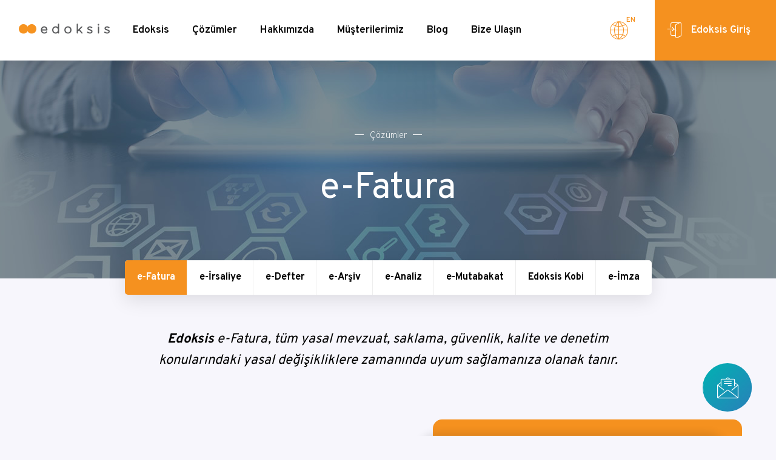

--- FILE ---
content_type: text/html; charset=utf-8
request_url: https://www.edoksis.net/e-fatura
body_size: 13258
content:


<!DOCTYPE html>
<html lang="tr">
<head>
    <meta charset="UTF-8">
    <meta name="viewport" content="width=device-width, initial-scale=1">
    <title>e-Fatura Nedir? | e-Fatura Başvuru 2023 | Edoksis</title>
    <meta name="description" content="e-Fatura Entegrasyonu Nedir? Edoksis tüm yasal mevzuat, saklama, güvenlik, kalite ve denetim değişikliklerine uyum sağlar. e-Fatura başvurusu için tıklayın." />
    <link rel="preload" as="style" href="/Content/css/dist/all.min.css">
    <link rel="preload" as="script" href="/Content/js/dist/all.min.js">
    <link rel="stylesheet" href="/Content/css/dist/all.min.css">

    <meta name="revisit-after" content="1 days" />
    <meta name="googlebot" content="index, follow, noodp, noydir" />
    <meta name="robots" content="INDEX, ALL" />
    <meta name="theme-color" content="#0e76bc">
    <base href="https://www.edoksis.net" />
    <link rel="canonical" href="https://www.edoksis.net/e-fatura" />
    
    

    

    <meta name="application-name" content="Edoksis">

    <!-- Schema.org for Google -->
    <meta itemprop="name" content="e-Fatura Nedir? | e-Fatura Başvuru 2023 | Edoksis">
    <meta itemprop="description" content="e-Fatura Entegrasyonu Nedir? Edoksis tüm yasal mevzuat, saklama, güvenlik, kalite ve denetim değişikliklerine uyum sağlar. e-Fatura başvurusu için tıklayın.">

    <!-- Twitter -->
    <meta name="twitter:card" content="summary">
    <meta name="twitter:title" content="e-Fatura Nedir? | e-Fatura Başvuru 2023 | Edoksis">
    <meta name="twitter:description" content="e-Fatura Entegrasyonu Nedir? Edoksis tüm yasal mevzuat, saklama, güvenlik, kalite ve denetim değişikliklerine uyum sağlar. e-Fatura başvurusu için tıklayın.">

    <!-- Open Graph general (Facebook, Pinterest & Google+) -->
    <meta name="og:title" content="e-Fatura Nedir? | e-Fatura Başvuru 2023 | Edoksis">
    <meta name="og:description" content="e-Fatura Entegrasyonu Nedir? Edoksis tüm yasal mevzuat, saklama, güvenlik, kalite ve denetim değişikliklerine uyum sağlar. e-Fatura başvurusu için tıklayın.">
    <meta name="og:image" content="https://www.edoksis.net/Content/img/logo.svg">
    <meta name="og:url" content="https://www.edoksis.net/e-fatura">
    <meta name="og:site_name" content="Edoksis">
    <meta name="og:locale" content="tr_TR">
    <meta name="og:type" content="website">

    <!-- Google Tag Manager -->
    <!-- <script>
        (function (w, d, s, l, i) {
        w[l] = w[l] || []; w[l].push({
        'gtm.start':
        new Date().getTime(), event: 'gtm.js'
        }); var f = d.getElementsByTagName(s)[0],
        j = d.createElement(s), dl = l != 'dataLayer' ? '&l=' + l : ''; j.async = true; j.src =
        'https://www.googletagmanager.com/gtm.js?id=' + i + dl; f.parentNode.insertBefore(j, f);
        })(window, document, 'script', 'dataLayer', 'GTM-N6FD95F');</script> -->
    <!-- End Google Tag Manager -->
    

    <link rel="alternate" hreflang="tr" href="https://www.edoksis.net/e-fatura" />
    <link rel="alternate" hreflang="en" href="https://www.edoksis.net/en/einvoice/" />
    <link rel="apple-touch-icon" sizes="180x180" href="/Content/favicon/apple-touch-icon.png">
    <link rel="icon" type="image/png" sizes="32x32" href="/Content/favicon/favicon-32x32.png">
    <link rel="icon" type="image/png" sizes="194x194" href="/Content/favicon/favicon-194x194.png">
    <link rel="icon" type="image/png" sizes="192x192" href="/Content/favicon/android-chrome-192x192.png">
    <link rel="icon" type="image/png" sizes="16x16" href="/Content/favicon/favicon-16x16.png">
    <link rel="manifest" href="/Content/favicon/site.webmanifest">
    <link rel="mask-icon" href="/Content/favicon/safari-pinned-tab.svg" color="#000000">
    <meta name="msapplication-TileColor" content="#ffffff">
    <meta name="msapplication-TileImage" content="/Content/favicon/mstile-144x144.png">
    <meta name="theme-color" content="#ffffff">
    <script type="application/ld+json">
        {
            "@context": "http://schema.org/",
            "@type": "Organization",
            "name": "Edoksis",
                    "telephone": "(+90) 850 228 08 08",
            "logo": "https://www.edoksis.net/Content/img/logo.svg",
            "url": "https://www.edoksis.net/",
            "address": {
                "@type": "PostalAddress",
                "streetAddress": "Küçük Çamlıca Mahallesi, Kısıklı Caddesi, No. 56, Üsküdar",
                "addressLocality": "İstanbul",
                "postalCode": "34696",
                "addressCountry": "Turkey"
            }
        }
    </script>

    <!-- TODO - tag manager will added -->
<script
        src="https://cdn.sabancidx.com/cookie-management/widget.min.js"
        data-cookie-management
        data-lang="tr"
        data-auto-show="true"
        data-domain-id="ec2b0db3-6f68-4761-9842-b82705675a64">
</script>
</head>
<body>
    <!-- Google Tag Manager (noscript) -->
    <!-- <noscript>
        <iframe src="https://www.googletagmanager.com/ns.html?id=GTM-N6FD95F"
                height="0" width="0" style="display:none;visibility:hidden"></iframe>
    </noscript> -->
    <!-- End Google Tag Manager (noscript) -->

    <nav class="navbar navbar-expand-lg navbar-light bg-white pratis-nav">
        <div class="container-fluid">
            <a class="navbar-brand" href="/">
                <img src="/Content/img/logo.svg" class="img-fluid" alt="Edoksis elektronik dönüşüm için stratejik ortağınızdır ve SabancıDx bünyesindedir.">
            </a>
            <button class="navbar-toggler edonav" type="button" data-toggle="collapse" data-target="#navbarSupportedContent" aria-controls="navbarSupportedContent" aria-expanded="false" aria-label="Toggle navigation">
                <span></span>
                <span></span>
                <span></span>
            </button>

            <div class="collapse navbar-collapse" id="navbarSupportedContent">
                <ul class="navbar-nav c-navbar mr-auto">
                    <li class="nav-item dropdown dmenu">
                        <a class="nav-link dropdown-toggle" href="/hakkinda/" role="button">
                            Edoksis
                        </a>
                        <div class="dropdown-menu sm-menu">
                            <div class="container">
                                <div class="row" style="width: inherit;">
                                    <div class="col-12 col-lg-2 col-xl-2">
                                        <a href="/hakkinda/">
                                            <span class="edoksis-hakkinda custom-icon"></span>
                                            <span>Edoksis Hakkında</span>
                                        </a>
                                    </div>
                                    <div class="col-12 col-lg-2 col-xl-2">
                                        <a href="/genel-ozellikler/">
                                            <span class="edoksis-genel-ozellikler"></span>
                                            <span>Genel Özellikler</span>
                                        </a>
                                    </div>
                                </div>
                            </div>
                        </div>
                    </li>
                    <li class="nav-item dropdown dmenu">
                        <a class="nav-link dropdown-toggle" href="/cozumler/" role="button">
                            Çözümler
                        </a>
                        <div class="dropdown-menu sm-menu">
                            <div class="container">
                                <div class="row" style="width: inherit;">
                                    <div class="col-12 col-lg-2 col-xl-2">
                                        <a href="/e-fatura/">
                                            <span class="edoksis-pic-efatura"></span>
                                            <span>e-Fatura</span>
                                        </a>
                                    </div>
                                    <div class="col-12 col-lg-2 col-xl-2">
                                        <a href="/e-irsaliye/">
                                            <span class="edoksis-pic-eirsaliye"></span>
                                            <span>e-İrsaliye</span>
                                        </a>
                                    </div>
                                    <div class="col-12 col-lg-2 col-xl-2">
                                        <a href="/e-defter/">
                                            <span class="edoksis-pic-edefter"></span>
                                            <span>e-Defter</span>
                                        </a>
                                    </div>
                                    <div class="col-12 col-lg-2 col-xl-2">
                                        <a href="/e-arsiv/">
                                            <span class="edoksis-pic-earsiv"></span>
                                            <span>e-Arşiv</span>
                                        </a>
                                    </div>
                                    <div class="d-none d-lg-block col-4"></div>
                                    <div class="col-12 col-lg-2 col-xl-2">
                                        <a href="/e-analiz/">
                                            <span class="edoksis-pic-eanaliz"></span>
                                            <span>e-Analiz</span>
                                        </a>
                                    </div>
                                    <div class="col-12 col-lg-2 col-xl-2">
                                        <a href="/e-mutabakat/">
                                            <span class="edoksis-pic-mutabakat"></span>
                                            <span>e-Mutabakat</span>
                                        </a>
                                    </div>
                                    <div class="col-12 col-lg-2 col-xl-2">
                                        <a href="/edoksis-kobi/">
                                            <span class="edoksis-pic-kobi"><img src="/Content/img/edoksis-kobi-menu.svg" /></span>
                                            <span>Edoksis Kobi</span>
                                        </a>
                                    </div>
                                    <div class="col-12 col-lg-2 col-xl-2">
                                        <a href="/e-imza/">
                                            <span class="edoksis-pic-kobi"><img src="/Content/img/eimza-menu.svg" /></span>
                                            <span>e-İmza</span>
                                        </a>
                                    </div>
                                </div>
                            </div>
                        </div>
                    </li>
                    
                    <li class="nav-item dropdown dmenu">
                        <a class="nav-link dropdown-toggle" href="/hakkimizda/" role="button">
                            Hakkımızda
                        </a>
                        <div class="dropdown-menu sm-menu">
                            <div class="container">
                                <div class="row" style="width: inherit;">
                                    <div class="col-12 col-lg-2 col-xl-2">
                                        <a href="/hakkimizda/" class="edoksislogo">
                                            <img src="/Content/img/sabancidx-logo.svg" alt="Edoksis, SabancıDx bünyesinde bulunan bir firmadır." class="sabancidx-menu-img">
                                            <img src="/Content/img/sabancidx-logo-white.svg" class="sabancidx-menu-img" alt="Edoksis, SabancıDx bünyesinde bulunan bir firmadır.">
                                            <span>Hakkımızda</span>
                                        </a>
                                    </div>
                                    
                                    
                                    
                                    
                                </div>
                            </div>
                        </div>
                    </li>
                    <li class="nav-item dmenu mobile-url">
                        <a href="/musterilerimiz/" class="nav-link">Müşterilerimiz</a>
                    </li>
                    <li class="nav-item dmenu mobile-url">
                        <a href="/blog/" class="nav-link">Blog</a>
                    </li>
                    <li class="nav-item dmenu mobile-url">
                        <a href="/bize-ulasin/" class="nav-link">Bize Ulaşın</a>
                    </li>
                    <li class="nav-item dmenu mobile-url ml-auto campaigns-link">
                        
                    </li>
                    <li class="nav-item mobile-url dmenu mr-4 language">
                        <a href="/en/einvoice/" class="nav-link" lang="EN" language="English">
                            <span class="edoksis-language"></span>
                        </a>
                    </li>
                    <li class="nav-item dropdown dmenu d-none d-xl-flex d-lg-flex ml-0">
                        <a href="javascript:;" class="nav-link dropdown-toggle no-icon" data-toggle="modal" data-target="#edoksisLoginPopup"><span class="edoksis-login"></span>Edoksis Giriş</a>
                    </li>
                </ul>

            </div>

            <div class="d-block d-lg-none d-xl-none w-100 sub-navigator">
                <div class="container mw-100">
                    <div class="row">
                        <div class="col-12 p-0">
                            <a href="#" class="nav-link dropdown-toggle no-icon" data-toggle="modal" data-target="#edoksisLoginPopup"><span class="edoksis-login"></span>Edoksis Giriş</a>
                        </div>
                    </div>
                </div>
            </div>
        </div>
    </nav>
    
    
    



    <section class="inner-page">
        <div class="hero mobil-bg-right" style="background-image: url('/Content/img/heros/efatura.jpg');">
            <div class="container h-100">
                <div class="row h-100">
                    <div class="col-md-12">
                        <div class="hero-info w-100 text-center">
                            <ul>
                                <li><a href="/">Ana Sayfa</a></li>
                                <li><a href="/cozumler/">Çözümler</a></li>
                            </ul>
                            <h1>e-Fatura</h1>
                        </div>
                    </div>
                </div>
            </div>
        </div>
        <div class="hero-menu">
    <ul data-url="/e-fatura">
        <li>
            <a href="/e-fatura/">e-Fatura</a>
        </li>
        <li>
            <a href="/e-irsaliye/">e-İrsaliye</a>
        </li>
        <li>
            <a href="/e-defter/">e-Defter</a>
        </li>
        <li>
            <a href="/e-arsiv/">e-Arşiv</a>
        </li>
        <li>
            <a href="/e-analiz/">e-Analiz</a>
        </li>
        <li>
            <a href="/e-mutabakat/">e-Mutabakat</a>
        </li>
        <li>
            <a href="/edoksis-kobi/">Edoksis Kobi</a>
        </li>
        <li>
            <a href="/e-imza/">e-İmza</a>
        </li>
    </ul>

    <select class="hero-selectbox select2-hidden-accessible" onchange="location = this.value;" data-url="/e-fatura" style="display: none;">
        <option value="/e-fatura/">e-Fatura</option>
        <option value="/e-irsaliye/">e-İrsaliye</option>
        <option value="/e-defter/">e-Defter</option>
        <option value="/e-arsiv/">e-Arşiv</option>
        <option value="/e-analiz/" selected="selected">e-Analiz</option>
        <option value="/e-mutabakat/">e-Mutabakat</option>
        <option value="/edoksis-kobi/">Edoksis Kobi</option>
        <option value="/e-imza/">e-İmza</option>
    </select>
</div>

        <div class="content pt-5 position-relative">
            <div class="container">
                <div class="row">
                    <div class="col-md-12">
                        <p class="centered italic">
                            <strong>Edoksis</strong> e-Fatura, tüm yasal mevzuat, saklama, güvenlik, kalite ve denetim konularındaki yasal değişikliklere zamanında uyum sağlamanıza olanak tanır.
                        </p>
                        <div class="row mt-80">
                            <div class="col-sm-12 col-md-12 col-lg-6 col-xl-6 mt-0 mt-lg-5 mt-xl-5 order-1 order-lg-0 order-xl-0">
                                <h2 class="contentTitle">e-Fatura nedir?</h2>
                                <p>
                                    e-Fatura, veri formatı ve standartları Gelir İdaresi Başkanlığı (GİB) tarafından belirlenen ve fatura alışverişinin GİB sistemi üzerinden gerçekleştirildiği fatura uygulamasıdır. e-Fatura uygulaması, taraflar arasında standart oluşturarak faturaların güvenli ve hatasız şekilde dolaşımını sağlamak amacıyla uygulamaya konmuştur. Üstelik e-Fatura yeni bir belge türü değildir ve kağıt fatura ile aynı hukuki niteliklere sahiptir.
                                </p>
                            </div>
                            <div class="col-10 col-lg-6 col-xl-6 col-md-6 mx-auto mb-5 mb-lg-0 mb-xl-0 order-0 order-lg-1 order-xl-1">
                                <div class="img-container right-bordered">
                                    <img src="/Content/img/efatura1.jpg" alt="Edoksis faturaların kolay, ekonomik ve güvenli dolaşımını sağlar." class="float-right">
                                </div>
                            </div>
                        </div>
                        <div class="basvuru-area mt-80">
                            <div class="container">
                                <div class="row">
                                    <div class="col-md-12">
                                        <div class="basvuru-area-inner">
                                            <span class="titleArea">
                                                <span>Edoksis e-Fatura Hizmeti</span>
                                                <span>İletişim formunu doldurarak <b>Edoksis</b> e-Fatura hizmetine başvurabilirsiniz.</span>
                                            </span>
                                            <a href="/bize-ulasin/?show=1" class="all-btn ml-auto mr-auto mr-lg-0 mr-xl-0 flex-fix">Başvuru için <span class="edoksis-next-arrow"></span></a>
                                        </div>
                                    </div>
                                </div>
                            </div>
                        </div>

                    </div>
                </div>
            </div>
            <div class="container-fluid bg-white mt-80 pt-5 pb-5">
                <div class="row">

                    <div class="container">
                        <div class="row">
                            <div class="col-12">
                                <div class="row">
                                    <div class="col-12 text-center mt-3">
                                        <h3 class="contentTitle"><span class="text-dark">Dijitalleşme Sürecinizde</span> Edoksis ile Güvenilir Çözümler</h3>
                                    </div>
                                </div>
                                <div class="row mt-5">
                                    <div class="col-lg-4 col-xl-4 col-12 align-self-center">
                                        <ul class="arrowList rightIcon mb-0">
                                            <li>İşletim, Yazılım ve Çağrı Merkezinin Tek Sahibi Kurumsal ve Güvenilir Hizmet <img src="/Content/img/left-arrow.png" alt="Dijitalleşme sürecinizde Edoksis güvenilir çözümler sunar." /></li>
                                            <li>Yedekleme Maliyetinden Tasarruf <img src="/Content/img/left-arrow.png" alt="Dijitalleşme sürecinizde Edoksis güvenilir çözümler sunar." /></li>
                                            <li>ERP Çözümleri ile Güçlü Entegrasyon <img src="/Content/img/left-arrow.png" alt="Dijitalleşme sürecinizde Edoksis güvenilir çözümler sunar." /></li>
                                            <li>SAP Danışmanlık Tecrübesi ile Tam Entegre Özel Entegratörlük Hizmetleri <img src="/Content/img/left-arrow.png" alt="Dijitalleşme sürecinizde Edoksis güvenilir çözümler sunar." /></li>
                                        </ul>
                                    </div>
                                    <div class="col-lg-4 col-xl-4 col-12 d-none d-lg-block d-xl-block">
                                        <img src="/Content/img/efatura-img.png" alt="Dijitalleşme Sürecinizde Edoksis ile Güvenilir Çözümler" class="img-fluid" />
                                    </div>
                                    <div class="col-lg-4 col-xl-4 col-12 align-self-center">
                                        <ul class="arrowList leftIcon mb-0">
                                            <li><img src="/Content/img/right-arrow.png" alt="Dijitalleşme sürecinizde Edoksis güvenilir çözümler sunar." /> 7/24 Kesintisiz Çalışan Bir Platform</li>
                                            <li><img src="/Content/img/right-arrow.png" alt="Dijitalleşme sürecinizde Edoksis güvenilir çözümler sunar." /> Mevzuat, Saklama, Güvenlik, Kalite ve Denetim Değişikliklerine Uyum</li>
                                            <li><img src="/Content/img/right-arrow.png" alt="Dijitalleşme sürecinizde Edoksis güvenilir çözümler sunar." /> SabancıDx Datacenter ile Yedekleme İmkânı</li>
                                            <li><img src="/Content/img/right-arrow.png" alt="Dijitalleşme sürecinizde Edoksis güvenilir çözümler sunar." /> Giriş, Portal, Kayıt, Saklama Ücretleri Olmadan Sadece Aylık Fatura ile Ödeme</li>
                                            <li><img src="/Content/img/right-arrow.png" alt="Dijitalleşme sürecinizde Edoksis güvenilir çözümler sunar." /> Tüm GİB Entegre Uygulamalarda 10 Yıl Saklama Güvencesi</li>
                                        </ul>
                                    </div>
                                </div>
                            </div>
                        </div>
                    </div>

                </div>
            </div>
            <div class="container">
                <div class="row">
                    <div class="col-12">
                        <div class="row mt-80">

                            <div class="col-10 col-lg-6 col-xl-6 col-md-6 mx-auto mb-5 mb-lg-0 mb-xl-0 mt-lg-5">
                                <div class="img-container left-bordered">
                                    <img src="/Content/img/efatura2.jpg" alt="Edoksis e-Fatura Hizmetinin Sağladığı Avantajlar" class="float-right">
                                </div>
                            </div>
                            <div class="col-sm-12 col-md-12 col-lg-6 col-xl-6 mt-0 mt-lg-n5">
                                <h3 class="contentTitle">
                                   e-Fatura’nın Avantajları Nelerdir?
                                </h3>
                                <p>Elektronik Fatura (e-Fatura) kullanmanın, standart kağıt fatura yani matbu fatura kullanımına göre birçok avantajı bulunmaktadır. Edoksis e-Fatura hizmetini aldığınızda şu avantajlara sahip olacaksınız:</p>
                                <ul class="standard-list">
                                    <li>Maliyetlerinizi azaltır.</li>
                                    <ul>
                                        <li>‣ Kağıt fatura bastırmanıza gerek kalmaz.</li>
                                        <li>‣ Faturaların müşteriye gönderimi için kargo masrafına gerek kalmaz.</li>
                                        <li>‣ e-Faturalar dijital ortamda arşivlenir ve arşivleme maliyetine gerek kalmaz.</li>
                                    </ul>
                                    <li>e-Fatura muhasebe sisteminizle kolayca entegre edilebilir. Muhasebe işlemlerinizi kolaylaştırır.</li>
                                    <li>e-Fatura müşterilerinizle veya satıcılarla mutabakat yapmanızı kolaylaştırır.</li>
                                    <li>e-Fatura ile zaman tasarrufu sağlarsınız. </li>
                                </ul>
                            </div>
                        </div>
                    </div>
                </div>
            </div>
        </div>

        <div class="container-fluid bg-white pt-5 mt-n5">
            <div class="container inner-page content pt-0 mt-n5 mb-0 faq">
                <h4 class="contentTitle">e-Fatura Başvuru Süreci ve e-Fatura Kullanımı ile ilgili Merak Edilenler</h4>
                <div class="content py-5 position-relative">
                    <div class="container why-edoksis m-auto">
                        <div class="row">
                            <div class="col-md-12">
                                <div class="accordion text-left" id="faq-02" data-config-id="faq">
                                    <div class="card mb-2 shadow">
                                        <div class="card-header" id="faq-heading1-02">
                                            <h5 class="mb-0">
                                                <button class="btn btn-link btn-block text-left d-flex collapsed" type="button" data-toggle="collapse" data-target="#faq-collapse1-02" aria-expanded="false" aria-controls="faq-collapse1-02">
                                                    <span class="edoksis-neden1 d-none"></span>e-Fatura Kullanmak Zorunlu Mu?<span class="edoksis-next-arrow"></span>
                                                </button>
                                            </h5>
                                        </div>
                                        <div class="collapse" id="faq-collapse1-02" aria-labelledby="faq-heading1-02" data-parent="#faq-02" style="">
                                            <div class="card-body border-bottom pl-4 pt-4">
                                                Gelir İdaresi Başkanlığı tarafından yeni yayınlanan tebliğe göre cirosu 5 milyon TL ve üzeri olan firmaların 1 Temmuz 2020'ye kadar e-Fatura ve e-Arşiv sistemlerine geçiş yapması gerekmektedir.
                                            </div>
                                        </div>
                                    </div>
                                    <div class="card mb-2 shadow">
                                        <div class="card-header" id="faq-heading1-01">
                                            <h5 class="mb-0">
                                                <button class="btn btn-link btn-block text-left d-flex collapsed" type="button" data-toggle="collapse" data-target="#faq-collapse1-01" aria-expanded="false" aria-controls="faq-collapse1-01">
                                                    <span class="edoksis-neden1 d-none"></span>e-Fatura’ya Geçtiğimizde e-Defter Kullanımı Zorunlu Hale Gelir Mi?<span class="edoksis-next-arrow"></span>
                                                </button>
                                            </h5>
                                        </div>
                                        <div class="collapse" id="faq-collapse1-01" aria-labelledby="faq-heading1-01" data-parent="#faq-02" style="">
                                            <div class="card-body border-bottom pl-4 pt-4">
                                                Hayır. İsteğe bağlı e-Fatura’ya geçiş yapan firmaların e-Defter’e geçmeleri zorunlu değildir ancak e-Fatura’ya geçiş zorunluluğu bulunan mükelleflerin e-Defter kullanımı zorunludur.
                                            </div>
                                        </div>
                                    </div>
                                    <div class="card mb-2 shadow">
                                        <div class="card-header" id="faq-heading1-03">
                                            <h5 class="mb-0">
                                                <button class="btn btn-link btn-block text-left d-flex collapsed" type="button" data-toggle="collapse" data-target="#faq-collapse1-03" aria-expanded="false" aria-controls="faq-collapse1-03">
                                                    <span class="edoksis-neden1 d-none"></span>e-Fatura Başvurusu Nasıl Yapılır?<span class="edoksis-next-arrow"></span>
                                                </button>
                                            </h5>
                                        </div>
                                        <div class="collapse" id="faq-collapse1-03" aria-labelledby="faq-heading1-03" data-parent="#faq-02" style="">
                                            <div class="card-body border-bottom pl-4 pt-4">
                                                e-Fatura mükekellefi firmalar için süreç şu şekilde işlemektedir: <br><br>
                                                Edoksis hesabının oluşturulması, mali mühür temin edilmesi, online talep formunun doldurulması, GİB üzerinden başvuru yapılması ve tüm adımların tamamlanmasıyla birlikte hesap aktivasyonunun gerçekleştirilmesi gerekmektedir. Bu adımları daha basit ve hızlı yoldan halletmek isterseniz hemen sitemizden başvuru formu yoluyla bizlere talep gönderebilirsiniz. Bu kapsamda e-Fatura danışmanımız sizlerle yakından ilgilenecektir.
                                            </div>
                                        </div>
                                    </div>
                                    <div class="card mb-2 shadow">
                                        <div class="card-header" id="faq-heading1-04">
                                            <h5 class="mb-0">
                                                <button class="btn btn-link btn-block text-left d-flex collapsed" type="button" data-toggle="collapse" data-target="#faq-collapse1-04" aria-expanded="false" aria-controls="faq-collapse1-04">
                                                    <span class="edoksis-neden1 d-none"></span>e-Fatura Nasıl Kesilir?<span class="edoksis-next-arrow"></span>
                                                </button>
                                            </h5>
                                        </div>
                                        <div class="collapse" id="faq-collapse1-04" aria-labelledby="faq-heading1-04" data-parent="#faq-02" style="">
                                            <div class="card-body border-bottom pl-4 pt-4">
                                                e-Fatura nasıl kesilir sorusu oldukça fazla merak edilen fakat yanıtı çok basit olan bir sorudur. Aktivasyon işlemleriniz tamamlandıktan sonra, alıcı bilgileri bölümünde yer alan VKN/TCKN alanına alıcının ilgili bilgileri girildiğinde, sistem alıcıya göre fatura türünü otomatik seçmektedir. Tüm gerekli bilgilerin girilmesinin ardından faturaya mal ve hizmet ayrıntıları eklenmektedir. Bu işlemden sonra ise doğrudan sistem üzerinden alıcısına gönderilir.
                                            </div>
                                        </div>
                                    </div>
                                    <div class="card mb-2 shadow">
                                        <div class="card-header" id="faq-heading1-05">
                                            <h5 class="mb-0">
                                                <button class="btn btn-link btn-block text-left d-flex collapsed" type="button" data-toggle="collapse" data-target="#faq-collapse1-05" aria-expanded="false" aria-controls="faq-collapse1-05">
                                                    <span class="edoksis-neden1 d-none"></span> e-Fatura Mükellefi Olmayana e-Fatura Kesilebilir mi?<span class="edoksis-next-arrow"></span>
                                                </button>
                                            </h5>
                                        </div>
                                        <div class="collapse" id="faq-collapse1-05" aria-labelledby="faq-heading1-05" data-parent="#faq-02" style="">
                                            <div class="card-body border-bottom pl-4 pt-4">
                                                Hayır, e-Fatura mükellefi olmayan kurum ve kuruluşlara e-Fatura kesilmesi mümkün değildir ancak siz e-Fatura mükellefiyseniz karşı tarafa e-Arşiv fatura kesmelisiniz.
                                            </div>
                                        </div>
                                    </div>
                                    <div class="card mb-2 shadow">
                                        <div class="card-header" id="faq-heading1-06">
                                            <h5 class="mb-0">
                                                <button class="btn btn-link btn-block text-left d-flex collapsed" type="button" data-toggle="collapse" data-target="#faq-collapse1-06" aria-expanded="false" aria-controls="faq-collapse1-06">
                                                    <span class="edoksis-neden1 d-none"></span>e-Fatura’ya Geçiş Maliyeti Nedir?<span class="edoksis-next-arrow"></span>
                                                </button>
                                            </h5>
                                        </div>
                                        <div class="collapse" id="faq-collapse1-06" aria-labelledby="faq-heading1-06" data-parent="#faq-02" style="">
                                            <div class="card-body border-bottom pl-4 pt-4">
                                                Öncelikle GİB’ten alınacak mali mühür için ödenmesi gereken bir tutar bulunmaktadır. Bu tutar üç yılda bir tarafınızdan tahsil edilmektedir. Sonrasında ise her firmanın kendisine özel ihtiyaçlarına göre maliyetler değişmektedir. İhtiyacınıza uygun ürünü tespit etmek için hemen bizlerle iletişime geçin.
                                            </div>
                                        </div>
                                    </div>
                                    <div class="card mb-2 shadow">
                                        <div class="card-header" id="faq-heading1-07">
                                            <h5 class="mb-0">
                                                <button class="btn btn-link btn-block text-left d-flex collapsed" type="button" data-toggle="collapse" data-target="#faq-collapse1-07" aria-expanded="false" aria-controls="faq-collapse1-07">
                                                    <span class="edoksis-neden1 d-none"></span>Geriye Dönük e-Fatura Gönderilir mi?<span class="edoksis-next-arrow"></span>
                                                </button>
                                            </h5>
                                        </div>
                                        <div class="collapse" id="faq-collapse1-07" aria-labelledby="faq-heading1-07" data-parent="#faq-02" style="">
                                            <div class="card-body border-bottom pl-4 pt-4">
                                                Vergi Usül Kanunu’na göre yedi (7) güne kadar geriye dönük e-Fatura gönderilebilmektedir. Fakat düzenlenme tarihi 7 günden eski e-Faturaların gönderilmesi teknik olarak mümkün olup (özel entegratörlük sistemleri tarafından engellenemez), usül cezası mevcuttur. Bu şekildeki gönderilen tüm e-Faturalar için sorumluluk gönderici mükellefe ait olacaktır.
                                            </div>
                                        </div>
                                    </div>
                                    <div class="card mb-2 shadow">
                                        <div class="card-header" id="faq-heading1-08">
                                            <h5 class="mb-0">
                                                <button class="btn btn-link btn-block text-left d-flex collapsed" type="button" data-toggle="collapse" data-target="#faq-collapse1-08" aria-expanded="false" aria-controls="faq-collapse1-08">
                                                    <span class="edoksis-neden1 d-none"></span>Gönderilen e-Faturalar İptal Edilebilir mi?<span class="edoksis-next-arrow"></span>
                                                </button>
                                            </h5>
                                        </div>
                                        <div class="collapse" id="faq-collapse1-08" aria-labelledby="faq-heading1-08" data-parent="#faq-02" style="">
                                            <div class="card-body border-bottom pl-4 pt-4">
                                                e-Fatura sistemiyle GİB üzerinden alıcılara iletilen ve işlemi başarıyla tamamlanan fatura ve uygulama yanıtları iptal edilemez ya da yok sayılamaz. Ticari fatura gönderildiyse alıcıdan reddetmesi istenebilir, ancak kabul cevabı verilmişse ya da temel fatura gönderilmişse alıcı tarafından iade e-Faturası gönderilmesi gerekmektedir. Temel faturalar için ayrıca alıcı tarafında muhasebeleşmesi yapılmadığı taktirde noter ya da KEP (Kayıtlı Elektronik Posta) kanalları üzerinden iptal işlemleri gerçekleştirilebilir.
                                            </div>
                                        </div>
                                    </div>
                                    <div class="card mb-2 shadow">
                                        <div class="card-header" id="faq-heading1-09">
                                            <h5 class="mb-0">
                                                <button class="btn btn-link btn-block text-left d-flex collapsed" type="button" data-toggle="collapse" data-target="#faq-collapse1-09" aria-expanded="false" aria-controls="faq-collapse1-09">
                                                    <span class="edoksis-neden1 d-none"></span>e-Fatura Zorunluluğu Olan Firmalarda Şirket Birleşme Süreci Nasıl İşler?<span class="edoksis-next-arrow"></span>
                                                </button>
                                            </h5>
                                        </div>
                                        <div class="collapse" id="faq-collapse1-09" aria-labelledby="faq-heading1-09" data-parent="#faq-02" style="">
                                            <div class="card-body border-bottom pl-4 pt-4">
                                                Şirket birleşmelerinde diğer firmanın bünyesine girecek olan firmanın tüzel kişiliği ortadan kalkacaktır. Bu tür bir durumda birleşmenin gerçekleştiğini gösterir yasal belgelerle, Gelir İdaresi Başkanlığı'na dilekçe ile başvuru yapılması gerekmektedir. Başvuruya istinaden tüzel kişiliği sonlanan firmanın e-Fatura başvurusu ve kullanım zorunluluğu yine GİB tarafından sonlandırılacaktır.
                                            </div>
                                        </div>
                                    </div>
                                </div>
                            </div>
                        </div>
                    </div>
                </div>
                <p class="mt-0">
                e-Faturayla alakalı daha fazla soru ve cevap için sitemizin <a href="/e-fatura-sorular/">Sıkça Sorulan Sorular</a> bölümünü inceleyebilirsiniz. e-Fatura’ya hızlıca geçmek için ise sitemizden başvuru formu doldurabilirsiniz. 
                </p>
            </div>
        </div>
    </section>
            

    <footer class="bg-dark">
        <div class="bg-dark">
            <div class="container">
                <div class="row footer-top">
                    <div class="col-6 col-md-4 col-lg-2 p-0">
                        <div class="footer-title">
                            <p class="footer-list">Edoksis</p><br>
                        </div>
                        <ul class="footer-list">
                            <li><a href="/hakkinda/">Edoksis Hakkında</a></li>
                            <li><a href="/genel-ozellikler/">Genel Özellikler</a></li>
                        </ul>
                    </div>
                    <div class="col-6 col-md-4 col-lg-2 p-0">
                        <div class="footer-title">
                            <a href="/cozumler/" class="footer-list">Çözümlerimiz</a><br>
                        </div>
                        <ul class="footer-list">
                            <li><a href="/e-fatura">e-Fatura</a></li>
                            <li><a href="/e-irsaliye">e-İrsaliye</a></li>
                            <li><a href="/e-defter">e-Defter</a></li>
                            <li><a href="/e-arsiv">e-Arşiv</a></li>
                            <li><a href="/e-analiz">e-Analiz</a></li>
                            <li><a href="/e-mutabakat">e-Mutabakat</a></li>
                            <li><a href="/edoksis-kobi">Edoksis Kobi</a></li>
                            <li><a href="/e-imza">e-İmza</a></li>
                        </ul>
                    </div>
                    
                    <div class="col-6 col-md-4 col-lg-2 p-0">
                        <div class="footer-title">
                            <p class="footer-list">Kurumsal</p><br>
                        </div>
                        <ul class="footer-list">
                            <li><a href="/hakkimizda">Hakkımızda</a></li>
                            <li><a href="/musterilerimiz">Müşterişlerimiz</a></li>
                            
                            <li><a href="/blog">Blog</a></li>
                        </ul>
                    </div>
                    <div class="col-6 col-md-4 col-lg-2 p-0">
                        <div class="footer-title" style="height: 40%;">
                            <a href="/bize-ulasin" class="footer-list">Bize Ulaşın</a><br>
                        </div>
                        <div class="footer-title">
                            <a href="/e-fatura-sorular/" class="footer-list">SSS</a>
                        </div>
                    </div>
                    <div class="col-6 col-md-4 col-lg-2 p-0">
                        <div class="footer-title">
                            <p class="footer-list">Bilgilendirme</p>
                        </div>
                        <ul class="footer-list">
                            <li><a href="/bilgi-guvenligi-politikasi/">Bilgi Güvenliği Politikası</a></li>
                            <li><a href="/kullanim-sartlari/">Kullanım Şartları</a></li>
                            <li><a href="/kisisel-verilerin-korunmasi/">Kişisel Verilerin Korunması</a></li>
                            <li><a href="/cerez-politikasi/">Çerez Politikası</a></li>
                        </ul>
                    </div>
                </div>
            </div>
        </div>
        <div class="copyright">
            <div class="container">
                <div class="row footer-bottom">
                    <div class="sabancidx-logo col-md-6 col-lg-3 left-side">
                        <a href="https://www.sabancidx.com" target="_blank"><img src="/Content/img/sabancidx-logo-white.svg" alt="Edoksis, SabancıDx bünyesinde bulunan bir firmadır."></a>
                    </div>
                    <div class="social-media col-md-6 order-lg-3 col-lg-2 p-0">
                        <ul>
                            <li class="float-right m-0 d-block d-sm-block d-md-block d-lg-block d-xl-block"><a href="https://www.facebook.com/SabanciDx" target="_blank" rel="nofollow" class="facebook"><i class="edoksis edoksis-facebook"></i></a></li>
                            <li class="float-right m-0 mr-4 d-block d-sm-block d-md-block d-lg-block d-xl-block"><a href="https://twitter.com/SabanciDx" target="_blank" rel="nofollow" class="twitter"><img style="margin-top: 1px; margin-left: 1px;" src="/Content/img/x.svg" /></a></li>
                            <li class="float-right m-0 mr-4 d-block d-sm-block d-md-block d-lg-block d-xl-block"><a href="https://www.linkedin.com/company/sabancidx" target="_blank" rel="nofollow" class="linkedin"><i class="edoksis edoksis-linkedin"></i></a></li>
                        </ul>
                    </div>
                    <div class="col-md-12 order-lg-2 col-lg-7 p-0">
                        <p>
                            © 2024 Sabancı Dijital Teknoloji Hizmetleri A.Ş. Tüm hakları saklıdır.
                        </p>
                    </div>
                </div>
            </div>
        </div>
    </footer>

    
    <div id="moveTop"><span class="edoksis-next-arrow"></span></div>
    <div class="contact-fixed">
        <span class="edoksis-mail"></span>
    </div>
    <div class="contact-area">
        <a href="/bize-ulasin/">
            <span>Bize Ulaşın</span>
        </a>
    </div>

    <!-- Modal -->
    <div class="modal" id="edoksisLoginPopup" tabindex="-1" role="dialog" aria-labelledby="edoksisLoginPopupLabel" aria-hidden="true">
        <div class="modal-dialog modal-dialog-centered" role="document">
            <div class="modal-content">
                <div class="modal-body">
                    <div class="container">
                        <div class="row">
                            <div class="col-4 col-md-4 popBox">
                                <a href="https://efatura.edoksis.net">
                                    <span class="edoksis-efatura"></span>
                                    e-Fatura
                                </a>
                            </div>
                            <div class="col-4 col-md-4 popBox">
                                <a href="https://edefter.edoksis.net">
                                    <span class="edoksis-edefter"></span>
                                    e-Defter
                                </a>
                            </div>
                            <div class="col-4 col-md-4 popBox">
                                <a href="https://earsiv.edoksis.net">
                                    <span class="edoksis-earsiv"></span>
                                    e-Arşiv
                                </a>
                            </div>
                            <div class="col-4 col-md-4 popBox">
                                <a href="https://eirsaliye.edoksis.net">
                                    <span class="edoksis-eirsaliye"></span>
                                    e-İrsaliye
                                </a>
                            </div>
                            <div class="col-4 col-md-4 popBox">
                                <a href="https://emutabakat.edoksis.net">
                                    <span class="edoksis-mutabakat"></span>
                                    e-Mutabakat
                                </a>
                            </div>
                            <div class="col-4 col-md-4 popBox">
                                <a href="https://eanaliz.edoksis.net">
                                    <span class="edoksis-eanaliz"></span>
                                    e-Analiz
                                </a>
                            </div>
                        </div>
                    </div>
                </div>
            </div>
        </div>
    </div>



    <!-- Modal -->
    <div class="modal" id="modalPopup" tabindex="-1" role="dialog" aria-labelledby="modalPopup" aria-hidden="true">
        <div class="modal-dialog modal-dialog-centered" role="document">

            <div class="modal-content">
                <div class="modal-body">
                    <div class="container">
                        <div class="row">
                            <img src="/Content/img/edoksismailinpart2.webp" alt="Edoksis Yenilendi" />
                        </div>
                    </div>
                </div>
            </div>

        </div>
    </div>

    <script src="/Content/js/dist/all.min.js"></script>
    
    
    <script>
        var script = document.createElement('script');
        script.type = 'application/ld+json';
        script.innerHTML = '{"@context":"https://schema.org","@type":"BreadcrumbList","itemListElement":[{"@type":"ListItem","position":1,"name":"Anasayfa","item":"https://edoksis.net/"},{"@type":"ListItem","position":2,"name":"Çözümler","item":"https://edoksis.net/cozumler/"},{"@type":"ListItem","position":3,"name":"e-Fatura","item":"https://edoksis.net/e-fatura/"}]}';
        document.head.appendChild(script);
    </script>

    
    <script>
        $(document).ready(function () {
            $(".contact-fixed").on("click", function () {
                document.location.href = /bize-ulasin/;
            });

            var pathname = window.location.pathname;
            pathname = pathname.substr(1, (pathname.length - 1));
            var urlArr = pathname.split("/");

            if ($(window).width() > 992) {
                $("#navbarSupportedContent ul li a[href='/" + urlArr[0] + "']").css("color", "#f5911f");
            }

            //if (pathname == "") {
            //    $("#modalPopup").modal('show');
            //}

            $(".jsCloseCookie").on("click", function () {
                localStorage.setItem('CookieCache', 'ok');
                $(".jsCookieContainer").addClass("d-none");
            });

            var cookieData = localStorage.getItem("CookieCache");
            if (cookieData === null) {
                $(".jsCookieContainer").removeClass("d-none");
            }
        });
    </script>

    <!-- Google Analytics -->
    <script type="text/javascript">
        
        /* ]]> */
    </script>
    <script type="text/javascript">
        
    </script>
    <script>
        $(window).on('load', function () {
            const TESTING = false;
            window.dataLayer = window.dataLayer || [];
            const fn = TESTING ? console.log : window.dataLayer.push.bind(window.dataLayer);

            /* GA EVENTS */
            // NAVBAR EVENTS
            $('nav .nav-item.dmenu > a').click((event) => {
                const el = event.currentTarget
                const MainMenu = (el.innerText || '').trim()
                const ClickURL = el.href

                fn({
                    event: 'MenuClick',
                    MainMenu,
                    ClickPath: window.location.href,
                    ClickURL
                })
            })

            // NAVBAR SUBMENU EVENTS
            $('nav .nav-item.dropdown .dropdown-menu a').click((event) => {
                const el = event.currentTarget
                const MainMenu = (
                    el?.closest('.dropdown')?.querySelector(':scope > a')?.innerText || ''
                ).trim()
                const SubMenu = (el.innerText || '').trim()
                const ClickURL = el.href

                fn({
                    event: 'MenuClick',
                    MainMenu,
                    SubMenu,
                    ClickPath: window.location.href,
                    ClickURL
                })
            })

            // SLIDER EVENTS
            $('.main-slider-container .active a.detail-btn').click((event) => {
                const el = event.currentTarget
                const ClickURL = el.href

                fn({
                    event: 'Select Promotion',
                    PromotionName: '{{Kaybettiğiniz zamanı geri kazandırıyoruz!}}',
                    PromotionId: '{{2}}',
                    ButtonName:'{{Detaylı Bilgi}}',
                    ClickPath: window.location.href,
                    ClickURL
                })
            })

            // SLIDER SUBMENU EVENTS
            $('.bottom-slider .owl-item a.feature-box').click((event) => {
                const el = event.currentTarget
                const ClickURL = el.href

                fn({
                    event: 'SubMenu Click',
                    Category: el.querySelector('h4').innerText,
                    ClickPath: window.location.href,
                    ClickURL
                })
            })

            // FOOTER EVENTS
            $('footer a').click((event) => {
                const el = event.currentTarget
                const MainMenu = el.innerText || 'SocialLink'
                const ClickURL = el.href
                const ParentCategory =
                    el.closest('ul')?.previousElementSibling?.innerText.replace(/[\r\n]/gm, '') || MainMenu

                fn({
                    event: 'Footer Click',
                    ClickText: MainMenu,
                    Category: ParentCategory,
                    ClickPath: window.location.href,
                    ClickURL
                })
            })

            // EDOKSIS TANITIM BROSUR EVENTS
            $('a.download-box').click((event) => {
                const el = event.currentTarget
                const ClickURL = el.href

                fn({
                    event: 'Broşür İndir',
                    Category: '{{Edoksis Tanıtım}}',
                    ClickPath: window.location.href,
                    ClickURL
                })
            })

            // BLOG EVENTS
            $('.blog-item a').click((event) => {
                const el = event.currentTarget
                const ClickURL = el.href

                fn({
                    event: 'Blog Click',
                    Category: el.querySelector("h4").textContent,
                    ClickPath: window.location.href,
                    ClickURL
                })
            })

            // CONTACT US FORM EVENT
            $('.contactForm button[type=submit]').click((event) => {
                fn({
                    event: 'Form_submit',
                    Category: 'İletişim Formu',
                    Topic: $('select[name=Question]')?.get(0)?.selectedOptions[0].innerText,
                    ClickPath: window.location.href
                })
            })

            // COZUMLER BASVURU BUTTON EVENTS
            $('.basvuru-area a.all-btn').click((event) => {
                const el = event.currentTarget
                const ClickURL = el.href

                fn({
                    event: 'Basvuru Click',
                    ClickText: '{{Başvuru için}}',
                    Category: el.previousElementSibling?.firstChild?.nextElementSibling?.innerText,
                    ClickPath: window.location.href,
                    ClickURL
                })
            })

            // LOGIN EVENTS
            $('#edoksisLoginPopup .popBox a').click((event) => {
                const el = event.currentTarget
                const ClickURL = el.href

                fn({
                    event: 'Login',
                    Category: el.innerText.trim() + ' Giriş',
                    ClickPath: window.location.href,
                    ClickURL
                })
            })

            // POPUP DEMO EVENTS
            $('a.e-analiz-demo').click((event) => {
                const el = event.currentTarget
                const ClickURL = el.href

                fn({
                    event: 'PopUp Demo Click',
                    Category: 'Ücretsiz Demo',
                    ClickPath: window.location.href,
                    ClickURL
                })
            })

            // POPUP CONTACT EVENTS
            $('.contact-area a').click((event) => {
                const el = event.currentTarget
                const ClickURL = el.href

                fn({
                    event: 'PopUp Bize Ulaşın Click',
                    ClickPath: window.location.href,
                    ClickURL
                })
            })
            $('.contact-fixed .edoksis-mail').click((event) => {
                const el = event.currentTarget
                const ClickURL = el.href

                fn({
                    event: 'PopUp Bize Ulaşın Click',
                    ClickPath: window.location.href,
                    ClickURL
                })
            })
        })
    </script>
    <script type="text/javascript" src="https://www.googleadservices.com/pagead/conversion.js"></script>
    <noscript>
        <div style="display: inline;">
            <img height="1" width="1" style="border-style: none;" alt="" src="https://googleads.g.doubleclick.net/pagead/viewthroughconversion/962100489/?value=0&amp;guid=ON&amp;script=0" />
        </div>
    </noscript>
    <!-- /Google Analytics -->
</body>
</html>

--- FILE ---
content_type: text/css
request_url: https://www.edoksis.net/Content/css/dist/all.min.css
body_size: 77714
content:
@import url(https://fonts.googleapis.com/css?family=Overpass:100,200,300,400,600,700,900&display=swap&subset=latin-ext);html{font-family:Overpass,sans-serif!important;-webkit-text-size-adjust:100%;-ms-text-size-adjust:100%}body{font-family:Overpass,sans-serif!important;font-size:14px;margin:0;color:#838b97;overflow-x:hidden;width:100%}h1{font-size:60px;line-height:1.0833333333}h2{font-size:48px;line-height:1.4444444444}h3{font-size:26px;line-height:1.0833333333}h4{font-size:22px;line-height:1.2380952381}h1,h2,h3,h4,h5,h6{color:#000;font-weight:700;font-family:Overpass,sans-serif}p{font-size:14px;color:#000;line-height:1.625;-ms-hyphens:auto;hyphens:auto}a{color:#000;text-decoration:none}a,a:active,a:focus,a:hover{text-decoration:none;outline:0}a i{padding:0 2px}img{max-width:100%}input[type=button]:focus,input[type=email]:focus,input[type=number]:focus,input[type=password]:focus,input[type=reset]:focus,input[type=search]:focus,input[type=submit]:focus,input[type=tel]:focus,input[type=text]:focus,input[type=url]:focus,select:focus,textarea:focus{outline:0;-webkit-box-shadow:none;box-shadow:none;border:1px solid #ddd}.alignleft{float:left}.alignright{float:right}.aligncenter{clear:both;display:block;margin:0 auto 1.75em}ul{margin:0;padding:0;list-style:none}.mt-50{margin-top:50px}body,html{padding:0;margin:0;height:100%;background-color:#f7f6fc!important}body{padding-top:100px!important}@media(max-width:992px){body{padding-top:146px!important}}.bg-light{background-color:#fff!important}.pratis-nav{height:100px!important;padding:0 16px!important;position:fixed!important;width:100%;top:0!important;-webkit-box-shadow:5px 5px 30px rgba(0,0,0,.2);box-shadow:5px 5px 30px rgba(0,0,0,.2);z-index:12;-webkit-transition:all .5s;transition:all .5s;padding:0!important}.pratis-nav .navbar-brand{margin:0;margin-left:31px;margin-top:-10px}.pratis-nav .navbar-brand img{width:250px;height:auto}.pratis-nav .container-fluid{height:100%;padding:0}.pratis-nav #navbarSupportedContent ul{height:100%}.pratis-nav #navbarSupportedContent ul li{-ms-flex-item-align:center;align-self:center}.pratis-nav #navbarSupportedContent ul li a{padding:38px .5rem;padding-right:30px}.pratis-nav #navbarSupportedContent ul li.language a{font-size:30px;padding:35px 15px;color:#f69220;-webkit-box-align:center;-ms-flex-align:center;align-items:center;display:-webkit-box;display:-ms-flexbox;display:flex;position:relative}.pratis-nav #navbarSupportedContent ul li.language a:before{content:attr(lang);text-transform:uppercase;position:absolute;right:8px;top:30px;font-size:11px;font-family:Overpass,sans-serif!important}.pratis-nav #navbarSupportedContent ul li.language a span{padding:5px}.pratis-nav #navbarSupportedContent ul li.language a:hover span{background:#f69320;border-radius:200px;color:#fff}@media screen and (max-width:992px){.pratis-nav #navbarSupportedContent ul li.language{width:100%;margin-right:0!important;height:55px}.pratis-nav #navbarSupportedContent ul li.language a{color:#fff;padding:15px;position:relative;height:100%}.pratis-nav #navbarSupportedContent ul li.language a:before{content:attr(language);right:unset;top:50%;position:absolute;font-size:17px;text-transform:capitalize;padding-left:0;left:15px;-webkit-transform:translateY(-50%);transform:translateY(-50%)}.pratis-nav #navbarSupportedContent ul li.language a:after{font-size:17px}.pratis-nav #navbarSupportedContent ul li.language a span{padding:0;display:none}}.pratis-nav #navbarSupportedContent .c-navbar-right{margin-right:-30px}.pratis-nav #navbarSupportedContent .c-navbar-right li:last-child{height:100px;width:200px;color:#fff;background-color:#f5911f}.pratis-nav #navbarSupportedContent .c-navbar-right li.with-bg a{color:#fff;height:100%;text-align:center;padding-top:12px}.pratis-nav #navbarSupportedContent .c-navbar-right li.with-bg a.nav-link{position:relative}.pratis-nav #navbarSupportedContent .c-navbar-right li.with-bg a.nav-link div span:first-child{font-size:52px;margin-right:30px;vertical-align:middle}.pratis-nav #navbarSupportedContent .c-navbar-right li.with-bg a.nav-link div span:last-child{width:115px;display:inline-block;vertical-align:middle;text-align:left}.pratis-nav #navbarSupportedContent .c-navbar-right li.right-icons a{font-size:30px;padding:28px 15px;color:#0074bf;-webkit-box-align:center;-ms-flex-align:center;align-items:center;line-height:1;position:relative}.pratis-nav #navbarSupportedContent .c-navbar-right li.right-icons a .pratis-language:after{content:attr(language);text-transform:uppercase;position:absolute;right:2px;top:20px;font-size:11px;font-family:Overpass,sans-serif!important}.pratis-nav .c-navbar{margin-left:30px;width:100%}.pratis-nav .c-navbar li.nav-item:not(:last-child){margin-right:0}.pratis-nav .c-navbar li.nav-item a.nav-link{font-weight:600;font-size:17px;color:#000}.pratis-nav .c-navbar li.nav-item:last-child{background-color:#f5911f;color:#fff!important;min-width:200px;-webkit-box-align:center;-ms-flex-align:center;align-items:center;-webkit-box-pack:center;-ms-flex-pack:center;justify-content:center;display:-webkit-inline-box;display:-ms-inline-flexbox;display:inline-flex;max-height:100px}.pratis-nav .c-navbar li.nav-item:last-child:hover{background:#00b2b2;background:linear-gradient(135deg,#00b2b2 0,#2980b9 100%);color:#fff}.pratis-nav .c-navbar li.nav-item:last-child:hover>a{color:#fff!important}.pratis-nav .c-navbar li.nav-item:last-child a{color:#fff}.pratis-nav .c-navbar li.nav-item:last-child a span{vertical-align:middle;margin-right:15px;font-size:26px}.pratis-nav .hover-container{display:block;text-align:center;height:80px;z-index:12;background-color:#f5f5f5}.pratis-nav .hover-container .row{height:100%}.pratis-nav .hover-container .row a{height:100%;color:#0f75bc!important;background-color:#35b0cb;padding-top:0!important;position:relative}.pratis-nav .hover-container .row a div{position:absolute;-webkit-transform:translate(-50%,-50%);transform:translate(-50%,-50%);left:50%;top:50%;width:100%;color:#fff;font-size:20px}.pratis-nav .hover-container .row a div span:first-child{font-weight:700;margin-right:30px;vertical-align:super;display:inline-block;font-size:32px}.pratis-nav .hover-container .row a div span:last-child{width:105px;display:inline-block;text-align:left;line-height:1;font-size:16px!important}.pratis-nav.scrolled{height:70px!important;overflow:hidden}.pratis-nav.scrolled #navbarSupportedContent .c-navbar-right li.with-bg a.nav-link div span:first-child{display:none}.pratis-nav.scrolled #navbarSupportedContent .c-navbar-right li.with-bg a.nav-link div span:last-child{width:100%;padding-left:10px}.pratis-nav.scrolled #navbarSupportedContent .c-navbar-right li:last-child{height:70px!important}.pratis-nav.scrolled .hover-container{height:70px!important}.main-slider{position:relative}.main-slider .customPrevBtn{position:absolute;left:30px;top:50%;-webkit-transform:translate(-50%);transform:translate(-50%);z-index:2;color:#fff;font-size:30px;-webkit-transform:rotate(90deg);transform:rotate(90deg)}.main-slider .customPrevBtn:hover{cursor:pointer}.main-slider .customNextBtn{position:absolute;right:30px;top:50%;-webkit-transform:translate(-50%);transform:translate(-50%);z-index:2;color:#fff;font-size:30px;-webkit-transform:rotate(-90deg);transform:rotate(-90deg)}.main-slider .customNextBtn:hover{cursor:pointer}.main-slider .main-slider-container .item .container{display:block;height:100%;position:absolute;left:0;right:0;padding:0}.main-slider .main-slider-container .item .slider-info{position:absolute;-webkit-transform:translateY(-50%);transform:translateY(-50%);top:50%;width:100%}.main-slider .main-slider-container .item .slider-info.kobi-slider h1{margin-bottom:20px;font-size:80px;line-height:80px}.main-slider .main-slider-container .item .slider-info.kobi-slider p{color:#fff;font-size:25px}.main-slider .main-slider-container .item .slider-info h1{font-size:60px;font-weight:100;color:#fff;line-height:60px;margin-bottom:42px}.main-slider .main-slider-container .item .slider-info h1+span{font-size:18px;font-weight:300;color:#fff;display:block;margin-bottom:50px;max-width:45%}.main-slider .main-slider-container .item .slider-info span.slider-title{display:block;font-size:60px;font-weight:100;color:#fff;line-height:60px;margin-bottom:42px}.main-slider .main-slider-container .item .slider-info span.slider-text{font-size:18px;font-weight:300;color:#fff;display:block;margin-bottom:50px;max-width:45%}.main-slider .main-slider-container .item .slider-info a{color:#fff;background-image:linear-gradient(120deg,#ff9326 0,#ff6d3b 100%);border-radius:30px;padding:20px 30px;font-size:20px;font-weight:600;line-height:1}.main-slider .main-slider-container .item .slider-info a:hover{text-decoration:none;background-image:linear-gradient(120deg,#fb7e00 0,#ff2800 100%)}.main-slider .main-slider-container .item .slider-info a span{margin-left:75px;font-weight:300;vertical-align:middle}.main-slider .main-slider-container .item figure{margin:0!important}.info-boxes{height:400px;background-color:#0075bf;position:relative;z-index:2}.info-boxes .container .row:last-child .bottom-text span{color:#fff}.info-boxes .container .row:last-child .bottom-text a{color:#fff;text-decoration:underline;text-underline-position:under}.info-boxes .box{margin-top:-35px}.info-boxes .box .col-md-12{background-color:#fff;padding:44px 55px;text-align:center;border-radius:10px}.info-boxes .box .col-md-12 .icon{margin:50px 0;margin-top:6px}.info-boxes .box .col-md-12 h4{font-size:22px;font-weight:700!important}.info-boxes .box .col-md-12 span{font-weight:300}.info-boxes .box span.pratis{font-size:113px}.info-boxes .box div.col-md-12{-webkit-transition:all .5s;transition:all .5s}.info-boxes .box div.col-md-12:hover{-webkit-box-shadow:0 15px 30px rgba(0,0,0,.4);box-shadow:0 15px 30px rgba(0,0,0,.4);-webkit-transition:all .5s;transition:all .5s}section.pratis-with-numbers{background-color:#f7f6fb;padding-top:95px}section.pratis-with-numbers h1{font-size:70px;font-weight:100;color:#000;line-height:70px;margin-bottom:42px}section.pratis-with-numbers h1+span{font-size:18px;font-weight:300;color:#000;display:block;margin-bottom:60px}section.pratis-with-numbers a{color:#fff;background-image:linear-gradient(120deg,#ff9326 0,#ff6d3b 100%);border-radius:30px;padding:20px 30px;font-size:20px;font-weight:600;display:inline-block;line-height:1}section.pratis-with-numbers a:hover{text-decoration:none;background-image:linear-gradient(120deg,#fb7e00 0,#ff2800 100%)}section.pratis-with-numbers a span{margin-left:75px;font-weight:300;vertical-align:middle}.numbers-boxes .box{margin-bottom:30px}.numbers-boxes .box .col-md-12{background-color:#fff;padding:23px 18px;height:100%;display:block;float:left;-webkit-box-shadow:0 2px 2px 0 rgba(0,0,0,.1);box-shadow:0 2px 2px 0 rgba(0,0,0,.1);border-radius:10px}.numbers-boxes .box .col-md-12:hover{background-color:#35b0cb;color:#fff;-webkit-box-shadow:0 20px 30px 0 rgba(53,176,203,.3);box-shadow:0 20px 30px 0 rgba(53,176,203,.3)}.numbers-boxes .box .col-md-12:hover .contain span.pratis{color:#fff}.numbers-boxes .box .contain{position:relative;float:left;width:100%}.numbers-boxes .box .contain span.pratis{vertical-align:middle;display:inline-block;color:#35b0cb;font-size:45px;margin-right:20px}.numbers-boxes .box .contain div{vertical-align:middle;display:inline-block;width:calc(100% - 77px)}.numbers-boxes .box .contain div span{display:block}.numbers-boxes .box .contain div span:first-child{font-size:27px!important;font-weight:700;line-height:1}.numbers-boxes .box .contain div span:last-child{font-size:15px!important;font-weight:300;line-height:18px;margin-top:10px}section.features{background-color:#f7f6fb;padding:0;margin-bottom:120px}section.features .c-box{overflow:hidden}section.features .c-box .col-md-12{position:relative;padding:0;display:block}section.features .c-box .col-md-12 .gradient-bt{position:absolute;width:100%;height:100%;top:0;left:0;background-color:rgba(0,0,0,0);background-image:-webkit-gradient(linear,left top,left bottom,from(transparent),to(rgba(0,0,0,.7)));background-image:linear-gradient(180deg,transparent,rgba(0,0,0,.7));-webkit-transition:all .5s linear;transition:all .5s linear;border-radius:4px}section.features .c-box .col-md-12 .big-title{position:absolute;bottom:0;padding:40px;line-height:44px;-webkit-transition:all .5s;transition:all .5s}section.features .c-box .col-md-12 .big-title span{display:block}section.features .c-box .col-md-12 .big-title span:first-child{color:#fff;font-size:44px;font-weight:800}section.features .c-box .col-md-12 .big-title h2{display:block}section.features .c-box .col-md-12 .big-title h2:first-child{color:#fff;font-size:44px;font-weight:800}section.features .c-box .col-md-12 .hover-info{position:absolute;bottom:-50%;left:0;padding:40px;opacity:0;-webkit-transition:all .5s;transition:all .5s}section.features .c-box .col-md-12 .hover-info p,section.features .c-box .col-md-12 .hover-info span{font-size:17px;color:#fff}section.features .c-box .col-md-12 .hover-info span{text-decoration:underline;text-underline-position:under}@media(min-width:993px){section.features .c-box:hover .col-md-12 .gradient-bt{background-image:none;background-color:rgba(0,0,0,.7)}section.features .c-box:hover .col-md-12 .big-title{bottom:100%;-webkit-transform:translateY(100%);transform:translateY(100%)}section.features .c-box:hover .col-md-12 .hover-info{opacity:1;bottom:0;-webkit-transition:all .5s;transition:all .5s}}section.features .owl-dots{margin-top:30px!important}section.features .owl-dots .owl-dot span{margin:3px 5px!important}section.active-tenders{background-color:#f7f6fb;padding-top:95px;padding-bottom:70px;background:url(../../img/active-tenders-bg.jpg);background-position:left bottom;background-repeat:no-repeat}section.active-tenders h1{font-size:70px;font-weight:100;color:#000;line-height:70px;margin-bottom:42px}section.active-tenders h1+span{font-size:18px;font-weight:300;color:#000;display:block;margin-bottom:60px}section.active-tenders a.btn-btn{color:#fff;background-image:linear-gradient(120deg,#ff9326 0,#ff6d3b 100%);border-radius:30px;padding:20px 30px;font-size:20px;font-weight:600;display:inline-block;line-height:1}section.active-tenders a.btn-btn:hover{text-decoration:none;background-image:linear-gradient(120deg,#fb7e00 0,#ff2800 100%)}section.active-tenders a.btn-btn span{margin-left:75px;font-weight:300;vertical-align:middle}section.active-tenders .tender-slider #tenders-carousel .item h5{font-size:18px;color:#0075bf;font-weight:700;margin-bottom:15px;height:50px;line-height:25px}section.active-tenders .tender-slider #tenders-carousel .item span{color:#666}section.active-tenders .tender-slider #tenders-carousel .item .container .row{background-color:#fff;padding:20px 25px;margin-bottom:10px;border-radius:5px;margin-left:10px;margin-right:10px;-webkit-box-shadow:3px 3px 5px rgba(0,0,0,.1);box-shadow:3px 3px 5px rgba(0,0,0,.1)}section.active-tenders .tender-slider #tenders-carousel .item .container .row:hover{background-color:#35b0cb;color:#fff;-webkit-box-shadow:0 20px 30px 0 rgba(53,176,203,.3);box-shadow:0 20px 30px 0 rgba(53,176,203,.3);cursor:pointer}section.active-tenders .tender-slider #tenders-carousel .item .container .row:hover h5{color:#fff}section.active-tenders .tender-slider #tenders-carousel .item .container .row:hover span{color:#fff}section.active-tenders .tender-slider #tenders-carousel .item .container .row:hover a{text-decoration:none}section.see-on-the-map{position:relative}section.see-on-the-map::after{content:"";width:100%;background-color:#fff;position:absolute;height:50%;bottom:0;z-index:-1}section.see-on-the-map .wrapper{background-color:#0b1c8b;padding:0;border-radius:5px}section.see-on-the-map .wrapper>img{float:right;border-radius:5px;opacity:1;-webkit-transition:all .5s;transition:all .5s;display:block}section.see-on-the-map .wrapper>span:not(.pratis){font-size:41px;color:#fff;position:absolute;width:50%;font-weight:100;-webkit-transform:translateY(-50%);transform:translateY(-50%);top:50%;left:40px;-webkit-transition:.5s;transition:.5s;-webkit-transition-delay:.2s;transition-delay:.2s;z-index:1}section.see-on-the-map .wrapper>span:not(.pratis)>span{font-weight:700;position:relative;left:0}section.see-on-the-map .wrapper>a{position:absolute;-webkit-transform:translateY(-50%);transform:translateY(-50%);top:50%;right:40px;background-color:#35b0cb;padding:25px 45px;border-radius:50px;color:#fff;line-height:1;-webkit-transition:.5s;transition:.5s;-webkit-transition-delay:.2s;transition-delay:.2s;z-index:1}section.see-on-the-map .wrapper>a:hover{text-decoration:none}section.see-on-the-map .wrapper>a span{margin-left:35px;-webkit-transform:rotate(90deg);transform:rotate(90deg);display:inline-block;vertical-align:middle;-webkit-transition-delay:.2s;transition-delay:.2s;-webkit-transition:all .5s;transition:all .5s}section.see-on-the-map .wrapper>.mapInner{width:0;-webkit-transition:height .5s;transition:height .5s}section.see-on-the-map .wrapper.map-active>img{opacity:0;-webkit-transition:all .5s;transition:all .5s;position:relative;display:none}section.see-on-the-map .wrapper.map-active>span:not(.pratis){top:100px;-webkit-transition:all .5s;transition:all .5s;-webkit-transition-delay:.2s;transition-delay:.2s;pointer-events:none}section.see-on-the-map .wrapper.map-active>a{top:15%;-webkit-transition:all .5s;transition:all .5s;-webkit-transition-delay:.2s;transition-delay:.2s}section.see-on-the-map .wrapper.map-active>a span{-webkit-transform:rotate(-90deg);transform:rotate(-90deg);-webkit-transition:all .5s;transition:all .5s}section.see-on-the-map .wrapper.map-active>.mapInner{width:100%;height:600px!important;-webkit-transition:height .5s;transition:height .5s;border-radius:5px!important}section.see-on-the-map .wrapper.map-active>.mapInner:after{content:"";position:absolute;left:0;top:0;width:100%;height:100%;pointer-events:none;z-index:0;background-image:linear-gradient(170deg,#000 0,rgba(195,207,226,0) 30%)}section.see-on-the-map .wrapper.map-active .customMarkerWindow{position:relative;display:block;float:left;width:100%}section.see-on-the-map .wrapper.map-active .customMarkerWindow img{display:inline-block;height:40px;position:relative;float:left}section.see-on-the-map .wrapper.map-active .customMarkerWindow b{display:inline-block;margin-left:15px;font-size:20px;line-height:40px;float:left}section.see-on-the-map .wrapper.map-active button.gm-ui-hover-effect{display:none!important}section.three-boxes{margin-bottom:51px;padding-top:51px;padding-bottom:90px;background-color:#fff}section.three-boxes .t-box{color:#000!important;text-align:center}section.three-boxes .t-box span.pratis{font-size:280px!important}section.three-boxes .t-box h5{font-size:30px;line-height:30px;margin:51px auto}section.three-boxes .t-box p{font-size:14px;line-height:24px;color:#000!important;margin-bottom:32px}section.three-boxes .t-box span.more-information{font-size:17px;line-height:24px;color:#0075bf!important;position:relative;text-decoration:none}section.three-boxes .t-box span.more-information:after{content:"";position:absolute;bottom:-10px;width:50%;height:1px;background:#0075bf;left:50%;-webkit-transform:translateX(-50%);transform:translateX(-50%);-webkit-transition:all .5s;transition:all .5s}section.three-boxes .t-box span.more-information:hover{text-decoration:none}section.three-boxes .t-box span.more-information:hover:after{width:100%;-webkit-transition:all .5s;transition:all .5s}section.three-boxes .t-box:hover{cursor:pointer;text-decoration:none}section.our-customer-says{padding-bottom:50px}section.our-customer-says h3{font-size:60px;line-height:72px;margin-top:85px;margin-bottom:45px;text-align:center;font-weight:200}section.our-customer-says .tab{border-bottom:none;display:block;width:100%;text-align:center;margin-bottom:50px}section.our-customer-says .tab .tablinks{color:#0074bf;background:0 0;border:none;display:inline-block;cursor:pointer}section.our-customer-says .tab .tablinks.active{font-weight:600;border:none;border-bottom:2px solid #0074bf;text-underline-position:under;outline:0}section.our-customer-says .tab .tablinks:focus{outline:0}section.our-customer-says .tab .tablinks:not(:last-child){margin-right:40px}section.our-customer-says .owl-carousel .item{background-color:#fff;padding:30px 40px;display:-webkit-box;display:-ms-flexbox;display:flex;-webkit-box-orient:vertical;-webkit-box-direction:normal;-ms-flex-direction:column;flex-direction:column;margin:0 15px;height:100%}section.our-customer-says .owl-carousel .item:hover{-webkit-box-shadow:0 20px 35px 0 rgba(0,117,191,.3);box-shadow:0 20px 35px 0 rgba(0,117,191,.3);cursor:pointer;-webkit-box-shadow:0 10px 15px 0 rgba(0,117,191,.1);box-shadow:0 10px 15px 0 rgba(0,117,191,.1)}section.our-customer-says .owl-carousel .item .brand-logo{padding-bottom:35px}section.our-customer-says .owl-carousel .item .brand-logo img{width:auto}section.our-customer-says .owl-carousel .item p{font-size:15px;color:#000}section.our-customer-says .owl-carousel .item .person-info span{color:#666;font-size:15px;display:block}section.our-customer-says .owl-carousel .owl-stage{display:-webkit-box;display:-ms-flexbox;display:flex}section.our-customer-says .owl-carousel .owl-item{-webkit-box-flex:1;-ms-flex:1 0 auto;flex:1 0 auto}section.our-customer-says .owl-carousel .caption{display:-webkit-box;display:-ms-flexbox;display:flex;-webkit-box-flex:1;-ms-flex:1 0 auto;flex:1 0 auto;-webkit-box-orient:vertical;-webkit-box-direction:normal;-ms-flex-direction:column;flex-direction:column}section.our-customer-says .owl-carousel .flex-text{-webkit-box-flex:1;-ms-flex-positive:1;flex-grow:1}section.our-customer-says .owl-carousel .thumbnail{display:-webkit-box;display:-ms-flexbox;display:flex;-webkit-box-orient:vertical;-webkit-box-direction:normal;-ms-flex-direction:column;flex-direction:column;margin:0 15px}section.our-customer-says .owl-carousel .owl-dots .owl-dot.active span{background:#35b0cb!important}section.our-customer-says .owl-carousel .owl-dots .owl-dot span{margin:3px 3px!important;background:#b3deea!important}section.our-customer-says .owl-carousel .owl-nav.disabled+.owl-dots{margin-top:30px}section.our-customer-says .owl-carousel .owl-stage-outer{padding:43px 0}section.our-customer-says .tabcontent-container .tabcontent{display:none}section.our-customer-says .tabcontent-container .tabcontent:first-child{display:block}section.banner{background-image:linear-gradient(45deg,#0f75bb 60%,#02b3d1 100%);padding:95px 0}section.banner h1{font-size:50px;font-weight:100;color:#fff;line-height:70px;margin-bottom:42px}section.banner h1+span{font-size:18px;font-weight:300;color:#fff;display:block;margin-bottom:60px}section.banner a{color:#fff;background-image:linear-gradient(120deg,#ff9326 0,#ff6d3b 100%);border-radius:30px;padding:20px 30px;font-size:20px;font-weight:600;display:inline-block;line-height:1}section.banner a:hover{text-decoration:none;background-image:linear-gradient(120deg,#fb7e00 0,#ff2800 100%)}section.banner a span{margin-left:75px;font-weight:300;vertical-align:middle}section.banner .align-self-center img:first-child{position:absolute;left:40%;top:-70px;-webkit-transform:translateX(-50%);transform:translateX(-50%)}section.references{padding:90px 0;background-image:url(../../../Content/img/references-bg.webp);background-repeat:no-repeat;background-size:cover}section.references h1{font-size:60px;font-weight:100;color:#fff;line-height:70px;margin-bottom:42px}section.references h1+span{font-size:18px;font-weight:300;color:#fff;display:block;margin-bottom:60px}section.references h3.references-title{display:block;font-size:60px;font-weight:100;color:#fff;line-height:70px;margin-bottom:42px}section.references h3.references-title+span{font-size:18px;font-weight:300;color:#fff;display:block;margin-bottom:60px}section.references table{margin:0;padding:0;border-collapse:collapse;background-color:#fff}section.references table tr td{text-align:center;background-color:#fff;vertical-align:middle}section.references table tr td img{width:auto;max-height:90px}.facebook:hover,.linkedin:hover,.twitter:hover{text-decoration:none}.footer-mobile-social{padding:0!important;margin-left:-10px!important}.footer-mobile-social ul{display:block;margin-bottom:0;height:50px;line-height:50px}.footer-mobile-social ul li{display:inline-block}.footer-mobile-social ul li a{display:block;color:#6a6a6a;width:40px;height:40px;margin:10px 0;line-height:40px;text-align:center;border-radius:400px;-webkit-transition:all .5s;transition:all .5s}.footer-mobile-social ul li a:hover{color:#fff;text-decoration:none}.footer-mobile-social ul li a.linkedin:hover{background:#0073b0}.footer-mobile-social ul li a.twitter:hover{background:#55acee}.footer-mobile-social ul li a.youtube:hover{background:#cd201f}.footer-mobile-social ul li a.instagram:hover{background:#e4405f}.footer-mobile-social ul li a.facebook:hover{background:#3b5999}.footer-mobile-social ul li a i{vertical-align:middle}footer{border-top:solid 1px #f69320}footer .footer-top{padding-top:50px}footer .footer-top .left-side a{display:block}footer .footer-top .left-side a img{height:30px!important}footer .footer-top .right-side{-webkit-box-pack:end;-ms-flex-pack:end;justify-content:flex-end;display:-webkit-box;display:-ms-flexbox;display:flex;-webkit-box-align:center;-ms-flex-align:center;align-items:center}footer .footer-top .right-side ul{margin-bottom:0}footer .footer-top .right-side ul li{line-height:1}footer .footer-list{text-align:left;margin-bottom:35px}footer .footer-list li{display:list-item}footer .footer-list li a{font-size:15px;text-decoration:none;color:#dedede;font-weight:500;-webkit-transition:all .5s;transition:all .5s}@media(max-width:1200px){footer .footer-list li a{font-size:14px}}@media(max-width:991px){footer .footer-list li a{font-size:15px}}footer .footer-list li a:hover{color:#f5911f;-webkit-transition:all .5s;transition:all .5s}footer .footer-title{text-align:left;margin-bottom:10px;height:25px}footer .footer-title p{font-size:20px;line-height:1;text-decoration:none;color:#fff;-webkit-transition:all .5s;transition:all .5s;margin:0!important;cursor:default}@media(max-width:1200px){footer .footer-title p{font-size:17px}}footer .footer-title a{font-size:20px;line-height:1;text-decoration:none;color:#fff;-webkit-transition:all .5s;transition:all .5s}@media(max-width:1200px){footer .footer-title a{font-size:16px}}@media(max-width:991px){footer .footer-title a{font-size:17px}}footer .footer-title a:hover{color:#f5911f;-webkit-transition:all .5s;transition:all .5s}footer .footer-bottom{padding:15px 0;display:-webkit-box;display:-ms-flexbox;display:flex;-webkit-box-align:center;-ms-flex-align:center;align-items:center}footer .footer-bottom ul{display:block;float:left;width:100%;text-align:center;margin:auto}footer .footer-bottom ul li{display:inline-block}footer .footer-bottom ul li:not(:last-child){margin-right:20px}@media(max-width:1200px){footer .footer-bottom ul li{margin-right:15px!important}}footer .footer-bottom ul li a{font-size:15px;color:#fff}@media(max-width:1200px){footer .footer-bottom ul li a{font-size:13px}}@media(max-width:992px){footer .footer-bottom ul li a{font-size:16px}}footer .footer-bottom ul li a.facebook{width:37px;height:37px;display:-webkit-box;display:-ms-flexbox;display:flex;-webkit-box-orient:vertical;-webkit-box-direction:normal;-ms-flex-flow:column;flex-flow:column;-webkit-box-align:center;-ms-flex-align:center;align-items:center;-webkit-box-pack:center;-ms-flex-pack:center;justify-content:center;border:1px solid #fff;border-radius:40px;color:#fff;-webkit-transition:all .5s;transition:all .5s}footer .footer-bottom ul li a.facebook:hover{color:#fff;background-color:#3b5998;border:1px solid #3b5998}footer .footer-bottom ul li a.twitter{width:37px;height:37px;display:-webkit-box;display:-ms-flexbox;display:flex;-webkit-box-orient:vertical;-webkit-box-direction:normal;-ms-flex-flow:column;flex-flow:column;-webkit-box-align:center;-ms-flex-align:center;align-items:center;-webkit-box-pack:center;-ms-flex-pack:center;justify-content:center;border:1px solid #fff;border-radius:40px;color:#fff;-webkit-transition:all .5s;transition:all .5s}footer .footer-bottom ul li a.twitter:hover{color:#fff;background-color:#0f1419;border:1px solid #0f1419}footer .footer-bottom ul li a.linkedin{width:37px;height:37px;display:-webkit-box;display:-ms-flexbox;display:flex;-webkit-box-orient:vertical;-webkit-box-direction:normal;-ms-flex-flow:column;flex-flow:column;-webkit-box-align:center;-ms-flex-align:center;align-items:center;-webkit-box-pack:center;-ms-flex-pack:center;justify-content:center;border:1px solid #fff;border-radius:40px;color:#fff;-webkit-transition:all .5s;transition:all .5s}footer .footer-bottom ul li a.linkedin:hover{color:#fff;background-color:#0077b5;border:1px solid #0077b5}footer .footer-bottom p{font-size:13px;color:#ddd;text-align:center;margin-bottom:0;line-height:37px}footer .footer-bottom .sabancidx-logo{padding:0}footer .footer-bottom .sabancidx-logo a img{width:210px!important;margin:auto;display:-webkit-box;display:-ms-flexbox;display:flex;margin-left:0}@media(max-width:767px){footer .footer-bottom .sabancidx-logo a img{margin:auto}}@media(max-width:767px){footer .footer-bottom .sabancidx-logo{margin-bottom:15px}}footer .copyright{background-color:#1e2023}@media(max-width:767px){.social-media{margin-left:34%;margin-bottom:15px}.social-media ul li{float:left!important}}.social-fixed{line-height:1;position:fixed;z-index:12;bottom:40px;left:40px;background:#00b2b2;background:linear-gradient(135deg,#00b2b2 0,#2980b9 100%);color:#fff;width:80px;height:80px;border-radius:72px}.social-fixed:hover{cursor:pointer}.social-fixed span{position:absolute;-webkit-transform:translate(-50%,-50%);transform:translate(-50%,-50%);left:48%;top:50%;font-size:35px}.social-fixed+.social-area{position:fixed;right:initial;line-height:1;z-index:11;bottom:40px;left:40px;background-color:#eee;color:#6a6a6a;border-radius:72px;height:80px;line-height:80px;-webkit-transition:all .5s;transition:all .5s;width:0;overflow:hidden;padding:0 30px;opacity:0;-webkit-box-shadow:0 2px 4px 0 rgba(0,0,0,.2);box-shadow:0 2px 4px 0 rgba(0,0,0,.2)}.social-fixed+.social-area ul{display:block;margin-bottom:0;height:80px;line-height:80px}.social-fixed+.social-area ul li{display:inline-block}.social-fixed+.social-area ul li a{display:block;color:#6a6a6a;width:40px;height:40px;margin:10px 0;line-height:40px;text-align:center;border-radius:400px;-webkit-transition:all .5s;transition:all .5s}.social-fixed+.social-area ul li a.twitter:hover{background:#55acee}.social-fixed+.social-area ul li a.linkedin:hover{background:#0073b0}.social-fixed+.social-area ul li a.youtube:hover{background:#cd201f}.social-fixed+.social-area ul li a.instagram:hover{background:#e4405f}.social-fixed+.social-area ul li a.facebook:hover{background:#3b5999}.social-fixed+.social-area ul li a:hover{text-decoration:none;color:#fff;-webkit-transition:all .5s;transition:all .5s}.social-fixed+.social-area ul li a i{line-height:40px}.social-fixed+.social-area ul li:last-child{margin-right:0}.social-fixed .social-area:hover,.social-fixed:hover+.social-area{width:auto;padding:0 20px 0 90px;opacity:1;-webkit-transition:all .5s;transition:all .5s}@media(max-width:992px){.social-fixed .social-area:hover,.social-fixed:hover+.social-area{padding:10px 50px 60px 10px}}@media(max-width:992px){.social-fixed{width:60px;height:60px}.social-fixed span{font-size:25px}.social-fixed+.social-area{height:0;float:left;padding:10px 50px 50px 10px}.social-fixed+.social-area ul{height:auto;display:block;float:left;line-height:1}.social-fixed+.social-area ul li a{margin:5px 0}.social-fixed:hover+.social-area{width:40px;line-height:1;height:auto;padding:10px 50px 60px 10px}}.social-area:hover{width:auto;padding:0 20px 0 90px;opacity:1;-webkit-transition:all .5s;transition:all .5s}@media(max-width:992px){.social-area:hover{height:auto;width:40px;padding:10px 50px 60px 10px}}.contact-fixed{line-height:1;position:fixed;z-index:12;bottom:40px;right:40px;background:#00b2b2;background:linear-gradient(135deg,#00b2b2 0,#2980b9 100%);color:#fff;width:80px;height:80px;border-radius:72px}.contact-fixed:hover{cursor:pointer}.contact-fixed span{position:absolute;-webkit-transform:translate(-50%,-50%);transform:translate(-50%,-50%);left:50%;top:50%;font-size:35px}.contact-fixed+.contact-area{position:fixed;bottom:40px;right:40px;height:80px;line-height:25px;font-size:16px;z-index:11;overflow:hidden;-webkit-transition:all .5s;transition:all .5s}.contact-fixed+.contact-area a{position:relative;background:#00b2b2;background:linear-gradient(135deg,#00b2b2 0,#2980b9 100%);border-radius:75px;padding:0;z-index:10;text-decoration:none;height:75px;margin-top:2.5px;display:block;-webkit-transition:all .5s;transition:all .5s}.contact-fixed+.contact-area a:hover{text-decoration:none;height:80px;margin-top:0;padding:0 120px 0 45px;-webkit-transition:all .5s;transition:all .5s}.contact-fixed+.contact-area a span{color:#fff;line-height:80px;font-size:16px}.contact-fixed+.contact-area:hover a{height:80px;margin-top:0;text-decoration:none;padding:0 120px 0 45px;-webkit-transition:all .5s;transition:all .5s}.contact-area:hover>a,.contact-fixed:hover+.contact-area>a{height:80px;margin-top:0;padding:0 120px 0 45px;-webkit-transition:all .5s;transition:all .5s}.dmenu{position:inherit!important;-webkit-transition:all .5s;transition:all .5s}.dmenu a{padding:38px .5rem;-webkit-transition:all .5s;transition:all .5s}.dmenu a+.dropdown-menu{display:block;height:auto;margin-top:0;width:100%;border-radius:0;border:none;padding:55px 0;-webkit-box-shadow:0 9px 20px 0 rgba(0,0,0,.2);box-shadow:0 9px 20px 0 rgba(0,0,0,.2);opacity:0;pointer-events:none}.dmenu a+.dropdown-menu .container .row{row-gap:15px}.dmenu a+.dropdown-menu .edoksis-pic-kobi{display:-webkit-box;display:-ms-flexbox;display:flex;-webkit-box-pack:center;-ms-flex-pack:center;justify-content:center}.dmenu a+.dropdown-menu .edoksis-pic-kobi img{width:60px;height:60px}.dmenu:hover a+.dropdown-menu{opacity:1;pointer-events:auto;-webkit-transition-delay:0s;transition-delay:0s}.dmenu:hover>a{color:#f5911f!important;-webkit-transition:all .5s;transition:all .5s}.dmenu .sm-menu{background-color:#f8f9fa;-webkit-transition:all .3s;transition:all .3s}.dmenu .sm-menu .row a{background-color:#fff;display:block;text-align:center;padding:40px 10px!important;border-radius:8px;-webkit-transition:all .5s;transition:all .5s;color:#f5911f;height:100%}.dmenu .sm-menu .row a:hover{background-color:#f5911f;color:#fff;text-decoration:none;-webkit-box-shadow:0 20px 30px 0 rgba(245,145,31,.3);box-shadow:0 20px 30px 0 rgba(245,145,31,.3)}.dmenu .sm-menu .row a:hover span:last-child{color:#fff;text-decoration:none}.dmenu .sm-menu .row a:hover span.pratis-kurumsal .path1:before{color:#f5911f;-webkit-transition:all .5s;transition:all .5s}.dmenu .sm-menu .row a:hover span.pratis-kurumsal .path2:before{color:#fff!important;-webkit-transition:all .5s;transition:all .5s}.dmenu .sm-menu .row a:hover span.pratis-kurumsal .path3:before{color:#fff!important;-webkit-transition:all .5s;transition:all .5s}.dmenu .sm-menu .row a:hover span img{-webkit-filter:brightness(0) invert(1);filter:brightness(0) invert(1)}.dmenu .sm-menu .row a span:last-child{color:#000}.dmenu .sm-menu .row a.edoksislogo img:nth-child(2){display:none!important}.dmenu .sm-menu .row a.edoksislogo:hover img:nth-child(1){display:none}.dmenu .sm-menu .row a.edoksislogo:hover img:nth-child(2){display:block!important}.dmenu .sm-menu .row span[class^=edoksis-]{display:block;font-size:60px;margin-bottom:25px}.inner-page .hero{height:360px;width:100%;display:block;background-repeat:no-repeat;background-size:cover;background-position:center;position:relative}.inner-page .hero .hero-info{width:100%;text-align:center;display:block;position:absolute;left:50%;top:50%;-webkit-transform:translate(-50%,-50%);transform:translate(-50%,-50%)}.inner-page .hero .hero-info ul{text-align:center}.inner-page .hero .hero-info ul li{display:inline-block;position:relative}.inner-page .hero .hero-info ul li:not(:last-child){margin-right:65px;display:none}.inner-page .hero .hero-info ul li:not(:last-child):after{content:"";width:20px;height:2px;background-color:#fff;position:absolute;right:-45px;-webkit-transform:translateY(-50%);transform:translateY(-50%);top:50%}.inner-page .hero .hero-info ul li a{color:#fff;text-decoration:none;font-size:15px;font-weight:200;position:relative}.inner-page .hero .hero-info ul li a:after{content:"";position:absolute;width:15px;height:1px;background-color:#fff;left:-25px;top:7px}.inner-page .hero .hero-info ul li a:before{content:"";width:15px;height:1px;background-color:#fff;right:-25px;top:7px;position:absolute}.inner-page .hero .hero-info h1{margin:0;margin-top:40px;color:#fff;text-decoration:none;font-size:60px}.inner-page .hero .hero-info h1 a{color:#fff;text-decoration:none;font-size:60px}.inner-page .hero.big{height:460px}.inner-page .hero.big .hero-info{width:100%;text-align:center;display:block;position:absolute;left:0;top:50%;-webkit-transform:translateY(-50%);transform:translateY(-50%)}.inner-page .hero.big .hero-info h1{margin-top:0;color:#fff;font-weight:700;width:100%;margin-bottom:50px;text-align:left}.inner-page .hero.big .hero-info p{width:100%;color:#fff;text-align:left;font-weight:200}.inner-page .hero-menu{text-align:center;margin-top:-30px;position:relative;z-index:2}.inner-page .hero-menu ul{display:inline-block;border-radius:5px;margin:0;padding:0;-webkit-box-shadow:0 10px 30px 0 rgba(0,0,0,.1);box-shadow:0 10px 30px 0 rgba(0,0,0,.1);background-color:#fff}.inner-page .hero-menu ul li{width:auto;display:block;float:left;margin:0;padding:0;line-height:1;position:relative}.inner-page .hero-menu ul li a{display:block;color:#000;font-weight:700;line-height:1;margin-bottom:1px;border-radius:0;z-index:1111;position:relative;padding:20px}@media screen and (min-width:1439px){.inner-page .hero-menu ul li a{padding:20px 40px!important}}.inner-page .hero-menu ul li a:hover{text-decoration:none}.inner-page .hero-menu ul li:first-child{border-top-left-radius:5px;border-bottom-left-radius:5px}.inner-page .hero-menu ul li:last-child{border-top-right-radius:5px;border-bottom-right-radius:5px}.inner-page .hero-menu ul li:not(:last-child):after{content:"";border-right:1px solid #eee;position:absolute;right:0;top:0;width:100%;height:100%}.inner-page .hero-menu ul li:hover{background-color:#f5911f;cursor:pointer}.inner-page .hero-menu ul li:hover a{color:#fff}.inner-page .hero-menu ul li.active{background-color:#f5911f}.inner-page .hero-menu ul li.active a{color:#fff}.inner-page .hero-menu .hero-selectbox{display:none}.inner-page .hero-menu .hero-selectbox+.select2{display:none}.inner-page .content{padding:145px 0}.inner-page .content .contentTitle{margin-top:50px;margin-bottom:20px;color:#f5911f;font-weight:700;font-size:30px}.inner-page .content .contentSubTitle{color:#ffab4b;font-weight:700;font-size:20px}.inner-page .content p{font-size:19px;color:#000!important}.inner-page .content p.text-color-white{color:#fff!important}.inner-page .content p.centered{font-size:22px;text-align:center;color:#000;width:70%;margin:0 auto;word-break:break-word}.inner-page .content p.centered a{color:#0d73ba;font-weight:700}.inner-page .content p.big{font-size:38px}.inner-page .content p+ul{list-style-image:url(../../../Content/img/edoksis-list-item.jpg);font-size:19px;padding-left:30px;color:#000}.inner-page .content p+ul li{padding-left:10px;margin-bottom:15px}.inner-page .content p+ul li:last-child{margin-bottom:35px}.inner-page .content p+ul.diff-icons{list-style-image:none!important;padding-left:40px}.inner-page .content p+ul.diff-icons li{padding-left:0;color:#000}.inner-page .content p+ul.diff-icons li span{color:#0f75bc;font-size:25px;vertical-align:middle;margin-right:10px;max-width:30px;width:30px;float:left;text-align:center;margin-left:-40px}.inner-page .content ul.standard-list{list-style-image:url(../../../Content/img/edoksis-list-item.jpg);font-size:19px;padding-left:30px;color:#000}.inner-page .content ul.standard-list li{padding-left:10px;margin-bottom:15px}.inner-page .content ul.standard-list.diff-icons{list-style-image:none!important;padding-left:40px}.inner-page .content ul.standard-list.diff-icons li{padding-left:0;color:#000}.inner-page .content ul.standard-list.diff-icons li span{color:#0f75bc;font-size:25px;vertical-align:middle;margin-right:10px;max-width:30px;width:30px;float:left;text-align:center;margin-left:-40px}.inner-page .content ul.pratis-list{list-style-image:url(../../../Content/img/pratis-list-item.jpg);font-size:19px;padding-left:30px}.inner-page .content ul.pratis-list li{padding-left:10px;margin-bottom:10px}.inner-page .content .orange-btn{color:#fff;background-image:linear-gradient(120deg,#ff9326 0,#ff6d3b 100%);border-radius:30px;padding:20px 30px;font-size:20px;font-weight:600;display:inline-block;float:left;line-height:1}.inner-page .content .orange-btn:hover{text-decoration:none}.inner-page .content .orange-btn span{margin-left:75px;font-weight:300;vertical-align:middle}.inner-page .content div.img-container.right-bordered{display:inline-block;float:right;border-radius:10px;-webkit-box-shadow:24px -26px 0 5px #f5911f;box-shadow:24px -26px 0 5px #f5911f;margin-top:31px;position:relative}.inner-page .content div.img-container.right-bordered:after{content:"";position:absolute;-webkit-box-shadow:20px 20px 13px 30px rgba(0,0,0,.1);box-shadow:20px 20px 13px 30px rgba(0,0,0,.1);top:0;left:0;height:95%;width:calc(100% - 40px);z-index:0;pointer-events:none;border-radius:10px}.inner-page .content div.img-container.right-bordered img{padding:10px;background:#fff;z-index:2;position:relative;border-radius:10px}.inner-page .content div.img-container.left-bordered{display:inline-block;float:left;border-radius:10px;-webkit-box-shadow:-20px -20px 0 5px #f5911f;box-shadow:-20px -20px 0 5px #f5911f;margin-top:31px;position:relative}.inner-page .content div.img-container.left-bordered:after{content:"";position:absolute;-webkit-box-shadow:20px 20px 13px 30px rgba(0,0,0,.1);box-shadow:20px 20px 13px 30px rgba(0,0,0,.1);top:0;left:0;height:95%;width:calc(100% - 40px);z-index:0;pointer-events:none;border-radius:10px}.inner-page .content div.img-container.left-bordered img{padding:10px;background:#fff;z-index:2;position:relative;border-radius:10px}.inner-page .content .italic{font-style:italic}.inner-page .content .d-center-vertically{display:-webkit-box;display:-ms-flexbox;display:flex;-webkit-box-orient:vertical;-webkit-box-direction:normal;-ms-flex-direction:column;flex-direction:column;-webkit-box-pack:center;-ms-flex-pack:center;justify-content:center}.inner-page .content .sub-slider{background-color:#0f75bc;height:600px;position:relative}.inner-page .content .sub-slider h3{font-size:60px;font-weight:100;color:#fff;text-align:center;margin-top:130px}.inner-page .content .sub-slider:after{content:"";position:absolute;width:100%;height:200px;bottom:0;background-color:#fff;z-index:0}.inner-page .content .sub-slider:before{content:"";position:absolute;width:100%;height:600px;background-image:url(../../img/pattern.png);background-repeat:no-repeat;background-position:left top;z-index:1}.inner-page .content .sub-slider .eauctions-slider{margin-top:130px}.inner-page .content .sub-slider .eauctions-slider .owl-stage{padding:50px 0}.inner-page .content .sub-slider .eauctions-slider .owl-item{background-color:#fff;border-radius:10px;padding:25px 30px;-webkit-box-shadow:0 15px 35px 0 rgba(0,117,191,.1);box-shadow:0 15px 35px 0 rgba(0,117,191,.1)}.inner-page .content .sub-slider .eauctions-slider .owl-item:hover{background-color:#35b0cb;color:#fff;-webkit-box-shadow:0 20px 30px 0 rgba(53,176,203,.3);box-shadow:0 20px 30px 0 rgba(53,176,203,.3);cursor:pointer}.inner-page .content .sub-slider .eauctions-slider .owl-item:hover h5{color:#fff}.inner-page .content .sub-slider .eauctions-slider .owl-item:hover span{color:#fff}.inner-page .content .sub-slider .eauctions-slider .owl-item a{text-decoration:none;display:block}.inner-page .content .sub-slider .eauctions-slider .owl-item h5{font-size:18px;color:#0075bf;font-weight:700;margin-bottom:15px;display:block;display:-webkit-box;max-width:100%;height:41px;margin:0 auto;line-height:22px;-webkit-line-clamp:2;-webkit-box-orient:vertical;overflow:hidden;text-overflow:ellipsis;margin-bottom:0}.inner-page .content .sub-slider .eauctions-slider .owl-item span{color:#666;font-size:14px}.inner-page .content .sub-slider .eauctions-slider .owl-dots .owl-dot.active span{background:#b3deea!important}.inner-page .content .sub-slider .eauctions-slider .owl-dots .owl-dot span{margin:3px 3px!important;background:#35b0cb!important}.inner-page .content .sub-slider .eauctions-slider .owl-nav.disabled+.owl-dots{margin-top:0}.inner-page .content.mt-align-content{margin-top:-37px;z-index:0}.inner-page .content.eauctions .suppliers{position:relative}.inner-page .content.eauctions .suppliers.bg-gray{color:#e9f3f5}.inner-page .content.eauctions .suppliers.bg-eee{background-color:#eee}.inner-page .content.eauctions .suppliers.abs-container{height:600px;background-repeat:no-repeat;background-position:right}.inner-page .content.eauctions .suppliers .abs-box-v2{color:#000}.inner-page .content.eauctions .suppliers .abs-box{padding:50px;background-color:hsla(0,0%,100%,.9);position:absolute;right:10%;top:50%;max-width:588px;-webkit-transform:translateY(-50%);transform:translateY(-50%);border-radius:8px}.inner-page .content.eauctions .suppliers img.abs-bg{width:100%!important;height:auto}.inner-page .content.eauctions .suppliers h5{font-size:60px;font-weight:100;margin-bottom:55px}.inner-page .content.eauctions .suppliers h5+p{font-size:18px;font-weight:300;margin-bottom:50px}.inner-page .content .digital-purchase-platform h5{font-size:60px;font-weight:100;margin-bottom:55px}.inner-page .content .digital-purchase-platform h5+p{font-size:18px;font-weight:300;margin-bottom:50px}.inner-page .content.bilgilendirme p+p,.inner-page .content.bilgilendirme p+ul,.inner-page .content.bilgilendirme ul+p{margin-top:15px}.inner-page .content.bilgilendirme ul{margin-bottom:0}.inner-page .content.bilgilendirme ul li{margin-bottom:10px}.inner-page .content.bilgilendirme ul li:last-child{margin-bottom:0}.inner-page .pratis-title{font-size:60px;font-weight:100;margin-bottom:90px}.mt-80{margin-top:80px}.mb-80{margin-bottom:80px}.mb-80-important{margin-bottom:80px!important}.pt-80{padding-top:80px}.infographics h5+p{font-size:22px!important;font-weight:400!important}.eauctionsFilter+.select2-container:focus{outline:0}.eauctionsFilter+.select2-container :focus{outline:0}.eauctionsFilter+.select2-container .select2-selection--single{height:50px;border-radius:50px;-webkit-box-shadow:0 3px 5px 0 rgba(0,0,0,.05);box-shadow:0 3px 5px 0 rgba(0,0,0,.05);border:none}.eauctionsFilter+.select2-container .select2-selection--single .select2-selection__rendered{padding-top:12px;padding-left:22px}.eauctionsFilter+.select2-container .select2-selection--single .select2-selection__rendered+.select2-selection__arrow{margin-right:15px;height:50px}.eauctionsFilter+.select2-container.select2-container--open .selection .select2-selection{-webkit-transition:border-radius .3s;transition:border-radius .3s;border-radius:25px!important;border-bottom-left-radius:0!important;border-bottom-right-radius:0!important}.eauction-row-wrapper .eauction-row{padding:15px;background-color:#fff;border-radius:5px;margin-bottom:20px}.eauction-row-wrapper .eauction-row:hover{cursor:pointer}.eauction-row-wrapper .eauction-row.opened:hover{-webkit-box-shadow:0 20px 30px 0 rgba(0,0,0,.2);box-shadow:0 20px 30px 0 rgba(0,0,0,.2)}.eauction-row-wrapper .eauction-row.closed{background-color:#f2f2f2}.eauction-row-wrapper .eauction-row .image{float:left}.eauction-row-wrapper .eauction-row .info{float:left;width:100%;display:-webkit-box;display:-ms-flexbox;display:flex;-webkit-box-orient:vertical;-webkit-box-direction:normal;-ms-flex-direction:column;flex-direction:column;-webkit-box-pack:justify;-ms-flex-pack:justify;justify-content:space-between;-webkit-box-align:start;-ms-flex-align:start;align-items:flex-start;height:100%}.eauction-row-wrapper .eauction-row .info h6{font-size:19px;color:#0074bf}.eauction-row-wrapper .eauction-row .info span{font-size:15px}.eauction-row-wrapper .eauction-row .eauction-progress .pratis{display:inline-block;float:left;font-size:29px}.eauction-row-wrapper .eauction-row .eauction-progress .pratis+div{display:inline-block;width:calc(100% - 40px);margin-left:13px}.eauction-row-wrapper .eauction-row .eauction-progress .pratis+div span{display:block}.eauction-row-wrapper .eauction-row .eauction-progress .pratis+div span:nth-child(1){font-size:14px;color:#666;font-weight:700;margin-bottom:16px}.eauction-row-wrapper .eauction-row .eauction-progress .pratis+div span:nth-child(2){font-size:14px;color:#666}.eauction-row-wrapper .eauction-row .eauction-progress .pratis+div span:nth-child(3){font-size:14px;color:#666}.eauction-row-wrapper .eauction-row .eauction-category .pratis{display:inline-block;float:left;font-size:29px}.eauction-row-wrapper .eauction-row .eauction-category .pratis+div{display:inline-block;width:calc(100% - 40px);margin-left:13px}.eauction-row-wrapper .eauction-row .eauction-category .pratis+div span{display:block}.eauction-row-wrapper .eauction-row .eauction-category .pratis+div span:first-child{font-size:14px;color:#666;font-weight:700;margin-bottom:16px}.eauction-row-wrapper .eauction-row .eauction-category .pratis+div span:last-child{font-size:11px;color:#666;text-overflow:ellipsis;white-space:nowrap}.eauction-row-wrapper .eauction-row .eauction-actions{height:100%;position:relative}.eauction-row-wrapper .eauction-row .eauction-actions a{border:1px solid #4daf51;padding:15px 40px;border-radius:50px;color:#4daf51;font-size:15px;font-weight:700;text-align:center;line-height:1}.eauction-row-wrapper .eauction-row .eauction-actions a.disabled{position:absolute;-webkit-transform:translate(-50%,-50%);transform:translate(-50%,-50%);left:50%;top:50%;width:100%;background-color:#cacad9;color:#fff;border:1px solid #cacad9;padding:15px 20px}.eauction-row-wrapper .eauction-row .eauction-actions a.disabled:hover{background-color:#cacad9;color:#fff;text-decoration:none}.eauction-row-wrapper .eauction-row .eauction-actions a.active{position:absolute;-webkit-transform:translate(-50%,-50%);transform:translate(-50%,-50%);left:50%;top:50%;width:100%}.eauction-row-wrapper .eauction-row .eauction-actions a:hover{background-color:#4daf51;color:#fff;text-decoration:none}.eauction-row-wrapper input[type=button]{color:#fff;background-image:linear-gradient(120deg,#ff9326 0,#ff6d3b 100%);border-radius:30px;padding:20px 30px;font-size:20px;font-weight:600;display:inline-block;line-height:1;outline:0;border:none}.eauction-join-us{padding:32px 32px;background-color:#fff;border-radius:8px;-webkit-box-shadow:0 10px 30px 0 rgba(0,0,0,.05);box-shadow:0 10px 30px 0 rgba(0,0,0,.05)}.eauction-join-us .left{font-size:16px}.eauction-join-us .left .pratis-experience{font-size:43px;font-weight:700;color:#ff862d;vertical-align:middle;margin-right:40px}.eauction-join-us .right a{color:#fff;background-image:linear-gradient(120deg,#ff9326 0,#ff6d3b 100%);border-radius:30px;padding:20px 30px;font-size:20px;font-weight:600;display:inline-block;float:right;line-height:1}.eauction-join-us .right a:hover{text-decoration:none;background-image:linear-gradient(120deg,#fb7e00 0,#ff2800 100%)}.eauction-join-us .right a span{margin-left:40px;font-weight:300;vertical-align:middle}.sticky-join-us{padding:10px 0!important;opacity:0;-webkit-transition:all .5s;transition:all .5s}.sticky-join-us.eauction-join-us{position:fixed;bottom:0;width:100%;background-color:#0e76bc;border-radius:0;padding:0;z-index:1;-webkit-box-shadow:none;box-shadow:none}.sticky-join-us.eauction-join-us .left{font-size:22px;color:#fff}.sticky-join-us.eauction-join-us .left .pratis-experience{font-size:43px;font-weight:700;color:#fff;vertical-align:middle;margin-right:40px}.info-accordion .card{margin-bottom:10px;-webkit-box-shadow:0 2px 4px 0 rgba(0,0,0,.05);box-shadow:0 2px 4px 0 rgba(0,0,0,.05)}.info-accordion .card-header{background-color:#fff;border:0}.info-accordion .card-header h5{color:#0f75bc;position:relative}.info-accordion .card-header h5 button{font-size:22px;color:#0f75bc;display:block;width:100%;text-align:left}.info-accordion .card-header h5 button:focus,.info-accordion .card-header h5 button:hover{text-decoration:none;color:#0f75bc!important}.info-accordion .card-header h5 button span{position:absolute;right:15px;-webkit-transform:translateY(-50%) rotate(-90deg);transform:translateY(-50%) rotate(-90deg);top:50%;font-size:16px;-webkit-transition:all .5s;transition:all .5s}.info-accordion .card-header h5 button.collapsed span{-webkit-transform:translateY(-50%) rotate(90deg);transform:translateY(-50%) rotate(90deg);-webkit-transition:all .5s;transition:all .5s}.info-accordion .card-header h5:focus,.info-accordion .card-header h5:hover{text-decoration:none;color:#0f75bc!important}.info-accordion .card-body{font-size:19px;padding:.75rem 32px}.info-accordion .card-body ul{list-style-image:url(../../../Content/img/pratis-list-item.jpg);font-size:19px;padding-left:30px}.info-accordion .card-body ul li{padding-left:15px;margin-bottom:10px}.customer-logos-wrapper{border:1px solid #ccc}.customer-logos-wrapper .col-6{border-bottom:1px solid #ccc;border-right:1px solid #ccc}.customer-logos-wrapper .col-6:nth-child(4n){border:none;border-bottom:1px solid #ccc}.customer-logos-wrapper .col-6:hover{-webkit-transform:scale(1.05);transform:scale(1.05);-webkit-box-shadow:0 5px 12px 0 rgba(0,0,0,.1);box-shadow:0 5px 12px 0 rgba(0,0,0,.1);background-color:#fff!important;z-index:1;-webkit-transition:.5s all;transition:.5s all}.customer-logos-wrapper .col-6:hover div{z-index:10;position:relative}.customer-logos-wrapper .col-6 div{height:100%;padding:20px;-webkit-transition:-webkit-transform .25s;transition:-webkit-transform .25s;transition:transform .25s;transition:transform .25s,-webkit-transform .25s}.pratis-infografik-title{position:absolute;width:100%;top:15%;text-align:center;color:#fff;font-size:35px;font-weight:700}.pratis-infografik-bg{width:100%}.pratis-infografik{width:100%;height:100%;position:absolute;left:0;top:0}.pratis-infografik .left{width:50%;float:left;height:100%;display:-webkit-box;display:-ms-flexbox;display:flex;-webkit-box-orient:vertical;-webkit-box-direction:normal;-ms-flex-direction:column;flex-direction:column;-webkit-box-pack:center;-ms-flex-pack:center;justify-content:center}.pratis-infografik .left div{position:relative}.pratis-infografik .left div:nth-child(1){margin-left:20%;margin-right:auto}.pratis-infografik .left div:nth-child(2){margin-left:15%;margin-right:auto}.pratis-infografik .left div:nth-child(3){margin-left:20%;margin-right:auto}.pratis-infografik .left div span{position:absolute;width:auto;top:50%;-webkit-transform:translateY(-50%);transform:translateY(-50%);right:50px;font-size:15px;color:#fff;font-weight:400}.pratis-infografik .right{width:50%;float:left;height:100%;text-align:right;display:-webkit-box;display:-ms-flexbox;display:flex;-webkit-box-orient:vertical;-webkit-box-direction:normal;-ms-flex-direction:column;flex-direction:column;-webkit-box-pack:center;-ms-flex-pack:center;justify-content:center}.pratis-infografik .right div{position:relative}.pratis-infografik .right div:nth-child(1){margin-right:20%;margin-left:auto}.pratis-infografik .right div:nth-child(2){margin-right:15%;margin-left:auto}.pratis-infografik .right div:nth-child(3){margin-right:20%;margin-left:auto}.pratis-infografik .right div span{position:absolute;width:auto;top:50%;-webkit-transform:translateY(-50%);transform:translateY(-50%);left:50px;font-size:15px;color:#fff;font-weight:400}.uyelik-hero{height:800px;background-image:url(/Content/img/uyelik-bg.jpg);background-repeat:no-repeat;background-size:cover}.uyelik-hero h3{font-size:50px;color:#fff;font-weight:100;text-align:center}.uyelik-hero .uyelik-box{background-color:#fff;padding:50px;border-radius:10px}.uyelik-hero .uyelik-box .title{color:#5f7d8b;font-size:40px;font-weight:200}.uyelik-hero .uyelik-box .title span{font-weight:900;border-bottom:5px solid #5f7d8b}.uyelik-hero .uyelik-box .detail-btn{color:#fff;background-color:#35b0cb;border-radius:30px;padding:20px 30px;font-size:20px;font-weight:600;display:inline-block;float:left;line-height:1;-webkit-transition:all .5s;transition:all .5s}.uyelik-hero .uyelik-box .detail-btn:hover{text-decoration:none;background-color:#0e76bc;-webkit-transition:all .5s;transition:all .5s}.uyelik-hero .uyelik-box .detail-btn span{margin-left:75px;font-weight:300;vertical-align:middle}.uyelik-hero .uyelik-box .orange-btn{color:#fff;background-image:linear-gradient(120deg,#ff9326 0,#ff6d3b 100%);border-radius:30px;padding:20px 30px;font-size:20px;font-weight:600;display:inline-block;float:left;line-height:1}.uyelik-hero .uyelik-box .orange-btn span{margin-left:75px;font-weight:300;vertical-align:middle}.uyelik-hero .uyelik-box .orange-btn:hover{text-decoration:none;background-image:linear-gradient(120deg,#fb7e00 0,#ff2800 100%)}.uyelik-hero .uyelik-box ul li{font-size:19px;padding:17px 0;border-bottom:1px solid #eee}.uyelik-hero .uyelik-box ul li img{vertical-align:middle;margin-right:15px}.uyelik-hero .uyelik-box.orange .title{color:#ff9800}.uyelik-hero .uyelik-box.orange .title span{border-bottom:5px solid #ff9800}.uyelik-hero .uyelik-box.orange .label-box label{background-color:#f7f7f7;padding:20px;border-radius:10px;font-size:19px;-webkit-transition:all .5s;transition:all .5s}.uyelik-hero .uyelik-box.orange .label-box label:hover{cursor:pointer}.uyelik-hero .uyelik-box.orange .label-box label input{width:23px;height:23px;vertical-align:middle;margin-right:8px}.uyelik-hero .uyelik-box.orange .label-box label .price{font-size:20px;display:block;line-height:1;margin-top:25px}.uyelik-hero .uyelik-box.orange .label-box label .price span{font-size:28px;font-weight:700}.uyelik-hero .uyelik-box.orange .label-box label .price .tax{font-size:13px;display:block;font-weight:300;line-height:1}.uyelik-hero .uyelik-box.orange .label-box.active label{background-color:#ffffbf!important}.uyelik-hero .uyelik-box.orange .label-box{display:block;position:relative;cursor:pointer;font-size:22px;-webkit-user-select:none;-moz-user-select:none;-ms-user-select:none;user-select:none}.uyelik-hero .uyelik-box.orange .label-box input{position:absolute;opacity:0;cursor:pointer;height:0;width:0}.uyelik-hero .uyelik-box.orange .label-box .checkmark{background-color:#fff;display:block;float:left;position:relative;width:23px;height:23px;vertical-align:middle;margin-right:8px;border:1px solid #ccc;border-radius:4px}.uyelik-hero .uyelik-box.orange .label-box:hover input~.checkmark{background-color:#ff9800}.uyelik-hero .uyelik-box.orange .label-box:hover input~.checkmark:after{content:"";position:absolute;display:none;left:9px;top:2px;width:7px;height:14px;border:solid #fff;border-width:0 3px 3px 0;-webkit-transform:rotate(45deg);transform:rotate(45deg)}.uyelik-hero .uyelik-box.orange .label-box input:checked~.checkmark{background-color:#ff9800;border:none}.uyelik-hero .uyelik-box.orange .label-box .checkmark:after{content:"";position:absolute;display:none}.uyelik-hero .uyelik-box.orange .label-box input:checked~.checkmark:after{display:block}.uyelik-hero .uyelik-box.orange .label-box .checkmark:after{left:9px;top:2px;width:7px;height:14px;border:solid #fff;border-width:0 3px 3px 0;-webkit-transform:rotate(45deg);transform:rotate(45deg)}.uyelik-body h4{font-size:50px;text-align:center;margin-top:200px}.uyelik-body h4 span{color:#0e74bb}.uyelik-body .uyelik-icons-wrapper{border:none}.uyelik-body .uyelik-icons-wrapper .col-6{border-bottom:10px solid #f7f6fc;border-right:10px solid #f7f6fc;padding:0;min-height:140px}.uyelik-body .uyelik-icons-wrapper .col-6:nth-child(4n){border:none;border-bottom:10px solid #f7f6fc}.uyelik-body .uyelik-icons-wrapper .col-6:hover{cursor:default}.uyelik-body .uyelik-icons-wrapper .col-6:hover div{background-color:#0f75bc!important;color:#fff!important;-webkit-transform:scale(1.13);transform:scale(1.13);-webkit-box-shadow:0 5px 12px 0 rgba(0,0,0,.1);box-shadow:0 5px 12px 0 rgba(0,0,0,.1);z-index:10;position:relative}.uyelik-body .uyelik-icons-wrapper .col-6 div{height:100%;padding:20px;-webkit-transition:-webkit-transform .5s;transition:-webkit-transform .5s;transition:transform .5s;transition:transform .5s,-webkit-transform .5s;background-color:#fff;display:-webkit-box;display:-ms-flexbox;display:flex;-webkit-box-orient:horizontal;-webkit-box-direction:normal;-ms-flex-direction:row;flex-direction:row;-webkit-box-pack:start;-ms-flex-pack:start;justify-content:flex-start;-webkit-transition:all .25s;transition:all .25s}.uyelik-body .uyelik-icons-wrapper .col-6 div .pratis{font-size:54px;-ms-flex-item-align:center;align-self:center}.uyelik-body .uyelik-icons-wrapper .col-6 div .pratis+span{font-size:15px;display:inline-block;margin-left:10%;-ms-flex-item-align:center;align-self:center}.uyelik-body .uyelik-icons-wrapper .row:last-child .col-md-3{border-bottom:none}.lds-ellipsis{margin:0 auto;display:block;position:relative;width:64px;height:64px}.lds-ellipsis+span{font-size:17px;font-style:italic;margin-bottom:40px;display:block}.lds-ellipsis div{position:absolute;top:27px;width:11px;height:11px;border-radius:50%;background:#0e76bc;-webkit-animation-timing-function:cubic-bezier(0,1,1,0);animation-timing-function:cubic-bezier(0,1,1,0)}.lds-ellipsis div:nth-child(1){left:6px;-webkit-animation:lds-ellipsis1 .6s infinite;animation:lds-ellipsis1 .6s infinite}.lds-ellipsis div:nth-child(2){left:6px;-webkit-animation:lds-ellipsis2 .6s infinite;animation:lds-ellipsis2 .6s infinite}.lds-ellipsis div:nth-child(3){left:26px;-webkit-animation:lds-ellipsis2 .6s infinite;animation:lds-ellipsis2 .6s infinite}.lds-ellipsis div:nth-child(4){left:45px;-webkit-animation:lds-ellipsis3 .6s infinite;animation:lds-ellipsis3 .6s infinite}@-webkit-keyframes lds-ellipsis1{0%{-webkit-transform:scale(0);transform:scale(0)}100%{-webkit-transform:scale(1);transform:scale(1)}}@keyframes lds-ellipsis1{0%{-webkit-transform:scale(0);transform:scale(0)}100%{-webkit-transform:scale(1);transform:scale(1)}}@-webkit-keyframes lds-ellipsis3{0%{-webkit-transform:scale(1);transform:scale(1)}100%{-webkit-transform:scale(0);transform:scale(0)}}@keyframes lds-ellipsis3{0%{-webkit-transform:scale(1);transform:scale(1)}100%{-webkit-transform:scale(0);transform:scale(0)}}@-webkit-keyframes lds-ellipsis2{0%{-webkit-transform:translate(0,0);transform:translate(0,0)}100%{-webkit-transform:translate(19px,0);transform:translate(19px,0)}}@keyframes lds-ellipsis2{0%{-webkit-transform:translate(0,0);transform:translate(0,0)}100%{-webkit-transform:translate(19px,0);transform:translate(19px,0)}}.select2-container--open .select2-dropdown--below{border:none}.all-btn{color:#fff;background-image:linear-gradient(120deg,#ff9326 0,#ff6d3b 100%);border-radius:30px;padding:20px 30px;font-size:20px;font-weight:600;display:block;line-height:1;margin:0 auto;z-index:1}.all-btn span{margin-left:40px;font-weight:300;vertical-align:middle;display:inline-block}.all-btn:hover{color:#fff;text-decoration:none;background-image:linear-gradient(120deg,#fb7e00 0,#ff2800 100%)}.basvuru-area div.basvuru-area-inner{display:-webkit-box;display:-ms-flexbox;display:flex;position:relative;background:#fff;padding:20px 30px;border-radius:10px;-webkit-box-shadow:0 10px 30px 0 rgba(0,0,0,.05);box-shadow:0 10px 30px 0 rgba(0,0,0,.05)}.basvuru-area div.basvuru-area-inner .all-btn:hover{color:#fff}.basvuru-area div.basvuru-area-inner .all-btn span{-webkit-transform:none;transform:none}.basvuru-area div.basvuru-area-inner>span:first-child{font-weight:600;font-size:30px;color:#ff862d;line-height:60px;margin-right:20px}.basvuru-area div.basvuru-area-inner>span.titleArea{line-height:30px;font-size:16px;color:#000;-webkit-box-orient:vertical;-webkit-box-direction:normal;-ms-flex-direction:column;flex-direction:column;display:-webkit-box;display:-ms-flexbox;display:flex}.basvuru-area div.basvuru-area-inner>span.titleArea>span:first-child{font-weight:700;font-size:25px;color:#ff862d;line-height:30px}.basvuru-area div.basvuru-area-inner+.basvuru-area-info{padding:20px 30px;background:#757584;border-radius:10px;padding-top:50px;margin-top:-30px;color:#fff}.basvuru-area div.basvuru-area-inner+.basvuru-area-info a{color:#fff;border-bottom:2px solid;text-decoration:none;font-weight:700}.basvuru-area div.small-box{-webkit-box-orient:vertical;-webkit-box-direction:normal;-ms-flex-direction:column;flex-direction:column}.erp-sistemleri{background-image:url(../../img/erp-sistemleri-bg.jpg);background-size:cover;background-position:center;padding:80px 0}.dropdown-toggle::after{content:none!important}.buyers-infographics{position:relative}.buyers-infographics .abs-title{position:absolute;width:100%;top:140px;text-align:center}.buyers-infographics .abs-title h3{font-size:60px;font-weight:100;color:#fff;text-align:center}.buyers-infographics .abs-title+a img{width:100%}.buyers-infographics .abs-title+a .detail-btn{color:#fff;background-color:#35b0cb;border-radius:30px;padding:20px 30px;font-size:20px;font-weight:600;display:inline-block;float:left;line-height:1;-webkit-transition:all .5s;transition:all .5s;position:absolute;left:50%;bottom:-30px;-webkit-transform:translateX(-50%);transform:translateX(-50%);z-index:1}.buyers-infographics .abs-title+a .detail-btn span{margin-left:75px;font-weight:300;vertical-align:middle}.align-right-bottom{display:-webkit-box;display:-ms-flexbox;display:flex;-webkit-box-align:end;-ms-flex-align:end;align-items:flex-end;-webkit-box-pack:end;-ms-flex-pack:end;justify-content:flex-end}.align-left-center{display:-webkit-box;display:-ms-flexbox;display:flex;-webkit-box-align:start;-ms-flex-align:start;align-items:flex-start;-webkit-box-pack:center;-ms-flex-pack:center;justify-content:center}.bg-blue{background-color:#0f75bc!important}.text-color-white{color:#fff!important}.ptb-40{padding:40px 0}.pratis-kurumsal .path2:before{color:#0f74ba!important}.pratis-kurumsal .path3:before{color:#0f74ba!important}.more-information{font-size:18px;color:#0f75bc;font-weight:300;text-decoration:underline;text-underline-position:under}.sabanci-dx-logo{position:absolute;left:31px;top:120px;z-index:2;height:23px}.sabanci-dx-logo img{height:28px}.ul-alpha{list-style:lower-alpha!important}.gradiant-blue-bg{background:#35b0cb;background:-webkit-gradient(linear,left top,right top,from(#35b0cb),color-stop(50%,#0f75bc));background:linear-gradient(to right,#35b0cb 0,#0f75bc 50%)}.aktif-ihale:before{content:"";position:absolute;left:27.5px;top:2.5px;background:#adff2f;border:2px solid #adff2f;width:10px;height:10px;border-radius:50px;z-index:2;-webkit-animation-name:aktif-ihale;animation-name:aktif-ihale;-webkit-animation-duration:4s;animation-duration:4s;-webkit-animation-iteration-count:infinite;animation-iteration-count:infinite;-webkit-transition:all .5s;transition:all .5s}.aktif-ihale:after{content:"";position:absolute;left:25px;top:0;background:#fff;width:16px;height:16px;border-radius:50px;z-index:1}@-webkit-keyframes aktif-ihale{0%{background:#adff2f}25%{background:#fff}50%{background:#adff2f}75%{background:#fff}}@keyframes aktif-ihale{0%{background:#adff2f}25%{background:#fff}50%{background:#adff2f}75%{background:#fff}}#moveTop{position:fixed;z-index:12;bottom:130px;right:40px;background-color:rgba(0,0,0,.2);color:#fff;width:80px;height:80px;border-radius:72px;cursor:pointer;text-align:center}#moveTop span{-webkit-transform:rotate(-90deg);transform:rotate(-90deg);display:block;line-height:80px;font-size:20px}@media(max-width:992px){#moveTop{bottom:40px;width:60px;height:60px}#moveTop span{line-height:60px}}#bronz-uyelik .blue-text{color:#0f75bc}#bronz-uyelik .modal-href{font-size:16px;vertical-align:middle;margin-left:15px;font-weight:600}#bronz-uyelik .modal-content{border-radius:10px;border:0}#bronz-uyelik .modal-content>div{padding:20px;background:#fff;position:relative;border-radius:10px}#bronz-uyelik .modal-content:before{content:"";position:absolute;left:20px;top:20px;width:100%;height:calc(100% + 45px);padding:40px;background:#0f75bc;z-index:0;border-radius:10px}#bronz-uyelik .close{position:absolute;right:0;top:0;color:#0f75bc;opacity:1}#bronz-uyelik .modal-background{position:absolute;bottom:-45px;width:100%;display:-webkit-box;display:-ms-flexbox;display:flex;left:0;padding-left:40px}#bronz-uyelik .modal-background img{position:relative;z-index:1;height:20px}.genel-ozellikler-sertifika>div>div{padding:20px 35px 20px 20px;background:#fff;border-radius:10px;-webkit-box-shadow:0 10px 20px 0 rgba(0,0,0,.05);box-shadow:0 10px 20px 0 rgba(0,0,0,.05);height:100%;-webkit-transition:all .5s;transition:all .5s}.genel-ozellikler-sertifika>div>div>h2{font-size:22px;font-weight:600;color:#f5911f;margin-bottom:15px}.genel-ozellikler-sertifika>div>div>p{font-size:15px!important}.genel-ozellikler-sertifika>div>div:hover{-webkit-box-shadow:0 10px 20px 0 rgba(0,0,0,.15);box-shadow:0 10px 20px 0 rgba(0,0,0,.15);-webkit-transform:scale(1.05)!important;transform:scale(1.05)!important;-webkit-transition:all .5s;transition:all .5s}.tedarikciler-mobil{display:-webkit-inline-box;display:-ms-inline-flexbox;display:inline-flex;width:60%;background:#0f75bc;color:#fff;padding:15px 40px 15px 15px;-webkit-box-align:center;-ms-flex-align:center;align-items:center}.tedarikciler-mobil span.pratis{font-size:40px;margin-right:20px}.tedarikciler-mobil span:last-child{font-size:12px}.aktif-ihale-mobil{display:-webkit-inline-box;display:-ms-inline-flexbox;display:inline-flex;width:40%;background:#35b0cb;color:#fff;padding:15px;-webkit-box-align:center;-ms-flex-align:center;align-items:center}.aktif-ihale-mobil span:first-child{font-size:26px;margin-right:15px;font-weight:600}.homeModal .modal-content{width:auto;-webkit-transform:translate(-50%);transform:translate(-50%);left:50%}.homeModal .modal-content>div{padding:20px}.homeModal .modal-content>div .modal-body{padding:30px}.homeModal .modal-content>div .modal-body a:last-child{margin-left:30px}@media(max-width:992px){.homeModal .modal-content>div .modal-body a:last-child{margin-left:0;margin-top:30px}}.btn-orange{color:#fff;background-image:linear-gradient(120deg,#ff9326 0,#ff6d3b 100%);border-radius:30px;padding:20px 30px;font-size:20px;font-weight:600;line-height:1;display:inline-block;-webkit-box-shadow:0 10px 20px 0 rgba(255,109,59,.2);box-shadow:0 10px 20px 0 rgba(255,109,59,.2)}.btn-orange span{margin-left:75px!important;font-weight:300!important;vertical-align:middle!important;display:inline!important}.btn-orange:hover{text-decoration:none;color:#fff;background-image:linear-gradient(120deg,#fb7e00 0,#ff2800 100%)}section.bottom-slider{background-image:linear-gradient(120deg,#ff9326 0,#ff6d3b 100%)}section.bottom-slider .feature-box{margin-top:-30px;z-index:1}section.bottom-slider .feature-box div{background-color:#fff;height:100%;border-radius:10px;-webkit-transition:all .5s;transition:all .5s;margin:10px;min-height:320px}section.bottom-slider .feature-box div:hover{-webkit-box-shadow:0 15px 30px rgba(0,0,0,.4)!important;box-shadow:0 15px 30px rgba(0,0,0,.4)!important;-webkit-transition:all .5s!important;transition:all .5s!important;-webkit-transform:scale(1.05)!important;transform:scale(1.05)!important}section.bottom-slider .feature-box div span{font-size:100px;color:#666}section.bottom-slider .feature-box div h2{font-size:22px;font-weight:700}section.bottom-slider .feature-box div h4{font-size:22px;font-weight:700}section.bottom-slider .feature-box div p{font-size:17px;font-weight:100}section.bottom-slider .feature-info-box div{color:#fff}section.bottom-slider .feature-info-box div h2{font-weight:800;font-size:36px;letter-spacing:-1px}section.bottom-slider .feature-info-box div span{display:block;font-weight:800;font-size:36px;letter-spacing:-1px;margin-bottom:.5rem;margin-top:1rem}section.bottom-slider .feature-info-box div p{font-size:17px;font-weight:100;color:#fff}@media(max-width:768px){section.why-edoksis .btn-orange{display:table}}.why-edoksis,section.why-edoksis{margin-top:100px;margin-bottom:100px}.why-edoksis .accordion .card,section.why-edoksis .accordion .card{border-radius:5px!important;border:0!important}.why-edoksis .accordion .card .card-body,section.why-edoksis .accordion .card .card-body{padding-top:0}@media screen and (min-width:992px){.why-edoksis .accordion .card .card-body,section.why-edoksis .accordion .card .card-body{padding-left:95px}}.why-edoksis .accordion .card .card-header,section.why-edoksis .accordion .card .card-header{border-bottom:none;background-color:#fff}.why-edoksis .accordion .card .card-header button,section.why-edoksis .accordion .card .card-header button{position:relative;white-space:normal!important;word-wrap:break-word;padding:0;-webkit-box-orient:horizontal;-webkit-box-direction:normal;-ms-flex-direction:row;flex-direction:row;-webkit-box-pack:start;-ms-flex-pack:start;justify-content:flex-start;-webkit-box-align:center;-ms-flex-align:center;align-items:center;color:#000;text-decoration:none;padding-right:30px}.why-edoksis .accordion .card .card-header button:hover,section.why-edoksis .accordion .card .card-header button:hover{text-decoration:none}.why-edoksis .accordion .card .card-header button span:first-child,section.why-edoksis .accordion .card .card-header button span:first-child{font-size:48px;min-width:70px}.why-edoksis .accordion .card .card-header button span.edoksis-next-arrow,section.why-edoksis .accordion .card .card-header button span.edoksis-next-arrow{position:absolute;right:0;-webkit-transform:translateY(-50%) rotate(90deg);transform:translateY(-50%) rotate(90deg);top:50%;-webkit-transition:.5s all;transition:.5s all}.why-edoksis .accordion .card .card-header button[aria-expanded=true],section.why-edoksis .accordion .card .card-header button[aria-expanded=true]{color:#6b93b7}.why-edoksis .accordion .card .card-header button[aria-expanded=true] span.edoksis-next-arrow,section.why-edoksis .accordion .card .card-header button[aria-expanded=true] span.edoksis-next-arrow{-webkit-transform:translateY(-50%) rotate(-90deg);transform:translateY(-50%) rotate(-90deg)}.why-edoksis .left h1,section.why-edoksis .left h1{font-size:60px;font-weight:200;letter-spacing:-3px;margin-bottom:60px}.why-edoksis .left h1 span,section.why-edoksis .left h1 span{font-size:60px!important;font-weight:700!important;display:inline-block;margin-bottom:0}.why-edoksis .left h3,section.why-edoksis .left h3{font-size:60px;font-weight:200;letter-spacing:-3px;margin-bottom:60px}.why-edoksis .left h3 span,section.why-edoksis .left h3 span{font-size:60px!important;font-weight:700!important;display:inline-block;margin-bottom:0}.why-edoksis .left span,section.why-edoksis .left span{font-size:18px;display:block;font-weight:100;margin-bottom:50px;text-align:left}.solution-box-container{margin-bottom:30px}.solution-box-container:hover a{text-decoration:none;background-color:#f5911f;padding:46.5px 20px}.solution-box-container:hover a+.solution-box-hover{position:absolute;display:block!important;left:15px;top:0;content:"";width:calc(100% - 30px);height:100%;z-index:11}.solution-box-container:hover a+.solution-box-hover:hover{text-decoration:none;background-color:#f5911f}.solution-box-container:hover a+.solution-box-hover>div:after{width:132%;height:132%}.solution-box-container:hover a+.solution-box-hover>div:before{width:116%;height:116%}.solution-box-container:hover a+.solution-box-hover span{background:#fff;border-radius:100%}.solution-box-container:hover a+.solution-box-hover h4{color:#fff}.solution-box-container:hover a+.solution-box-hover p.sub-text{height:auto!important}.solution-box{background-color:#fff;display:block;padding:30px 20px;text-align:center;height:100%;border-radius:8px;padding:65px 20px;-webkit-transition:.5s background;transition:.5s background;overflow:hidden}.solution-box>div{display:inline-block;position:relative}.solution-box>div:after{content:"";position:absolute;left:50%;top:50%;width:100%;height:100%;border-radius:100%;background:#fff;z-index:1;-webkit-transform:translate(-50%,-50%);transform:translate(-50%,-50%);opacity:.1;-webkit-transition-delay:1s;transition-delay:1s;-webkit-transition:all 1s;transition:all 1s}.solution-box>div:before{content:"";position:absolute;left:50%;top:50%;width:100%;height:100%;border-radius:100%;background:#fff;z-index:1;-webkit-transform:translate(-50%,-50%);transform:translate(-50%,-50%);opacity:.1;-webkit-transition-delay:1s;transition-delay:1s;-webkit-transition:all 1s;transition:all 1s}.solution-box span{font-size:110px;color:#f5911f;position:relative;z-index:2;-webkit-transition:all .5s;transition:all .5s}.solution-box h4{font-size:20px;color:#5d5d5d;margin-top:50px}.solution-box p.sub-text{font-size:17px!important;color:#fff!important;height:0;margin-top:0;margin-bottom:0}.solution-box+a{display:none}.solution-box+a p.sub-text{margin-top:25px!important;margin-bottom:1rem!important}.bigIconList>li{display:-webkit-box;display:-ms-flexbox;display:flex;-webkit-box-align:center;-ms-flex-align:center;align-items:center;padding-right:30px;background:#fff;background:-webkit-gradient(linear,left top,left bottom,from(#fff),to(#f9fbfa));background:linear-gradient(to bottom,#fff 0,#f9fbfa 100%)}.bigIconList>li>div{display:-webkit-inline-box;display:-ms-inline-flexbox;display:inline-flex;width:115px;height:115px;min-width:115px;font-size:70px;-webkit-box-pack:center;-ms-flex-pack:center;justify-content:center;-webkit-box-align:center;-ms-flex-align:center;align-items:center;color:#fff;background:#f79824}.bigIconList>li>span{margin:0 20px;font-size:50px;font-weight:900;color:#f69626}.bigIconList>li>p{margin:0;font-weight:600;font-size:16px!important}.bigIconList>li:nth-child(even)>div{background:#f08b21}.e-analiz-demo{position:fixed;right:-146px;top:calc(100px + 20%);background:#00b2b2;background:linear-gradient(135deg,#00b2b2 0,#2980b9 100%);padding:25px;border-radius:4px;color:#fff;-webkit-box-align:center;-ms-flex-align:center;align-items:center;display:-webkit-box;display:-ms-flexbox;display:flex;z-index:99;-webkit-box-shadow:0 10px 20px 0 rgba(0,0,0,.1);box-shadow:0 10px 20px 0 rgba(0,0,0,.1);-webkit-transition:all 1s;transition:all 1s;color:#fff}.e-analiz-demo.show,.e-analiz-demo:hover{right:0;-webkit-transition:all 1s;transition:all 1s;text-decoration:none;color:#fff!important}.e-analiz-demo>div{display:-webkit-inline-box;display:-ms-inline-flexbox;display:inline-flex;-webkit-box-orient:vertical;-webkit-box-direction:normal;-ms-flex-direction:column;flex-direction:column}.e-analiz-demo>i:not(:last-child){font-size:40px;margin-right:20px}.e-analiz-demo a{color:#fff;text-decoration:none;border-bottom:1px solid;padding-bottom:2px}.e-analiz-demo a:hover{color:#fff;text-decoration:none}.arrowList li{font-size:16px;color:#000;font-weight:600}.arrowList.rightIcon li{padding-right:100px;margin-bottom:25px;position:relative;text-align:right}.arrowList.rightIcon li img{position:absolute;right:0;top:50%;width:80px;-webkit-transform:translateY(-50%)!important;transform:translateY(-50%)!important}.arrowList.leftIcon li{padding-left:100px;margin-bottom:25px;position:relative}.arrowList.leftIcon li img{position:absolute;left:0;top:50%;width:80px;-webkit-transform:translateY(-50%)!important;transform:translateY(-50%)!important}.bg-mutabakatlariniz{background-image:url(../../img/e-mutabakat-bg.webp)}.bg-img{background-size:cover;background-repeat:no-repeat;background-position:left center}.page-contact-area div.page-contact-area-inner{display:-webkit-box;display:-ms-flexbox;display:flex;position:relative;background:#fff;padding:40px;border-radius:10px;-webkit-box-shadow:0 10px 30px 0 rgba(0,0,0,.05);box-shadow:0 10px 30px 0 rgba(0,0,0,.05)}.page-contact-area div.page-contact-area-inner>span:first-child{font-weight:600;font-size:50px;color:#ff862d;line-height:1;margin-right:50px}.page-contact-area div.page-contact-area-inner>span.titleArea{line-height:60px;font-size:16px;color:#000;-webkit-box-orient:vertical;-webkit-box-direction:normal;-ms-flex-direction:column;flex-direction:column;display:-webkit-box;display:-ms-flexbox;display:flex;margin-right:50px}.page-contact-area div.page-contact-area-inner>span.titleArea>a{color:#f3901f;font-size:22px;font-weight:700}.page-contact-area div.page-contact-area-inner>span.info-area{line-height:60px}.page-contact-area>.container{padding:0}.sss .accordion .card{margin-bottom:15px;border:0;border-radius:5px!important;-webkit-box-shadow:0 2px 4px 0 rgba(0,0,0,.05);box-shadow:0 2px 4px 0 rgba(0,0,0,.05)}.sss .accordion .card .card-header{border-bottom:0}.sss .accordion .card .card-header h5 button{display:block;text-align:left;color:#000;width:100%;padding-right:10%;position:relative;text-decoration:none}.sss .accordion .card .card-header h5 button i{position:absolute;right:15px;top:5px;font-size:10px;color:#f5911f;-webkit-transition:all .5s;transition:all .5s}.sss .accordion .card .card-header h5 button[aria-expanded=true]{color:#f5911f}.sss .accordion .card .card-header h5 button[aria-expanded=true] i{-webkit-transform:rotate(180deg);transform:rotate(180deg)}.sss .accordion .card .card-body{padding:5px 30px 25px 30px;color:#000}.sabancidx-menu-img{margin-bottom:25px;padding:20px 0}.feature-boxes{margin-top:-60px}.feature-boxes .owl-stage-outer{overflow:visible!important}.feature-boxes .owl-stage{padding-bottom:40px;display:-webkit-box;display:-ms-flexbox;display:flex;-ms-flex-wrap:wrap;flex-wrap:wrap}.feature-boxes .owl-dots .owl-dot span{background:#cc5c2d!important;width:30px!important}.feature-boxes .owl-dots .owl-dot.active span,.feature-boxes .owl-theme .owl-dots .owl-dot:hover span{background:#fff!important}.feature-boxes .owl-item{display:-webkit-box;display:-ms-flexbox;display:flex;height:auto!important;opacity:0;-webkit-transition:opacity .5s;transition:opacity .5s}.feature-boxes .owl-item .item{width:100%}.feature-boxes .owl-item.active{opacity:1}.edonav{top:-5px}#edoksisLoginPopup .modal-content{border:0;border-radius:5px!important;overflow:hidden}#edoksisLoginPopup .modal-content .modal-body{padding:0;text-align:center}#edoksisLoginPopup .modal-content .modal-body .container .row{margin-right:-16px}#edoksisLoginPopup .modal-content .modal-body .popBox{padding:0;border-right:1px solid rgba(0,0,0,.2)}#edoksisLoginPopup .modal-content .modal-body .popBox a{display:block;width:100%;font-size:20px;padding:25px 0;color:#000}#edoksisLoginPopup .modal-content .modal-body .popBox a:hover{text-decoration:none}#edoksisLoginPopup .modal-content .modal-body .popBox a span{display:block;font-size:80px;margin-bottom:25px;color:#f5911f}#edoksisLoginPopup .modal-content .modal-body .popBox:nth-child(3n){border-right:0}#edoksisLoginPopup .modal-content .modal-body .popBox:nth-child(-n+3){border-bottom:1px solid rgba(0,0,0,.2)}#edoksisLoginPopup .modal-content .modal-body .popBox:hover{background-color:#f5911f}#edoksisLoginPopup .modal-content .modal-body .popBox:hover a,#edoksisLoginPopup .modal-content .modal-body .popBox:hover span{color:#fff!important}.scenario-table{width:100%;border-radius:7px}.scenario-table .row-title .col-md-12{font-size:24px;font-weight:800;color:#7f8180}.scenario-table .thead .col-3{-webkit-box-pack:center;-ms-flex-pack:center;justify-content:center;-webkit-box-align:center;-ms-flex-align:center;align-items:center;text-align:center;display:-webkit-box;display:-ms-flexbox;display:flex;color:#fff;font-size:19px;min-height:40px;font-weight:700;padding:10px 0}.scenario-table .thead .col-3:nth-child(1){background-color:#7f8180}.scenario-table .thead .col-3:nth-child(2){background-color:#d95413}.scenario-table .thead .col-3:nth-child(3){background-color:#ed641c}.scenario-table .thead .col-3:nth-child(4){background-color:#f08819}@media(max-width:768px){.scenario-table .thead .col-3{font-size:12px}}.scenario-table .trow{border:1px solid #ccc;border-bottom:none}.scenario-table .trow .col-3{-webkit-box-pack:center;-ms-flex-pack:center;justify-content:center;-webkit-box-align:center;-ms-flex-align:center;align-items:center;text-align:center;display:-webkit-box;display:-ms-flexbox;display:flex;font-size:19px;color:#7f8180;border-right:1px solid #ccc;padding:5px 40px;-webkit-box-pack:start;-ms-flex-pack:start;justify-content:flex-start}.scenario-table .trow .col-3:not(:first-child){font-weight:600}.scenario-table .trow .col-3:nth-child(1){font-size:19px;color:#7f8180;font-weight:800}@media(max-width:768px){.scenario-table .trow .col-3:nth-child(1){font-size:12px;-webkit-box-pack:center;-ms-flex-pack:center;justify-content:center}}.scenario-table .trow .col-3:last-child{border-right:none}@media(max-width:768px){.scenario-table .trow .col-3{padding:0;font-size:12px;-webkit-box-pack:center;-ms-flex-pack:center;justify-content:center}}.scenario-table .trow:last-child{border-bottom:1px solid #ccc}.scenario-table .bottom-row h3{font-size:18px;color:#7f8180;font-weight:800}.scenario-table .bottom-row h3+p{font-size:15px;color:#7f8180!important;font-weight:200}.sub-navigator a.nav-link{background-color:#f5911f;color:#fff;padding:15px;text-align:center}.sub-navigator a.nav-link span{vertical-align:middle;margin-right:15px;font-size:26px}.info-link{color:#000;border-bottom:2px solid;text-decoration:none;font-weight:700}.info-link:hover{color:#000;text-decoration:none}.download-box{margin-top:50px;display:-webkit-box;display:-ms-flexbox;display:flex;-webkit-box-orient:horizontal;-webkit-box-direction:normal;-ms-flex-direction:row;flex-direction:row;max-width:500px;width:100%;float:right;-webkit-box-pack:justify;-ms-flex-pack:justify;justify-content:space-between;-webkit-box-align:center;-ms-flex-align:center;align-items:center;padding:25px 30px;background-color:#fff;border-radius:5px;-webkit-box-shadow:2px 4px 10px 0 rgba(0,0,0,.1);box-shadow:2px 4px 10px 0 rgba(0,0,0,.1);-webkit-transition:all .3s;transition:all .3s}.download-box div span{display:block;font-size:19px;color:#000}.download-box div span:nth-child(1){font-size:22px;color:#f5911f;font-weight:700}.download-box div+.edoksis-download{color:#f5911f;font-size:39px}.download-box:hover{text-decoration:none;-webkit-box-shadow:2px 4px 10px 0 rgba(0,0,0,.3);box-shadow:2px 4px 10px 0 rgba(0,0,0,.3);cursor:pointer}.extra-area .form-group{margin-top:30px;margin-bottom:1rem!important}.extra-area .form-group:last-child{margin-bottom:30px!important}.extra-area h4{margin-bottom:0;font-size:18px;margin-top:30px}.extra-area h4+.form-group{margin-top:0}.extra-area .chk-cont label.chk-container{display:block;position:relative;padding-left:35px;margin-bottom:12px;cursor:pointer;font-size:22px;-webkit-user-select:none;-moz-user-select:none;-ms-user-select:none;user-select:none;color:#666;font-size:16px;margin-bottom:10px;margin-top:10px}.extra-area .chk-cont label.chk-container input[type=checkbox]{position:absolute;opacity:0;cursor:pointer;height:0;width:0}.extra-area .chk-cont label.chk-container input[type=checkbox]:checked~.checkmark{background-color:#f6921e;border-color:transparent}.extra-area .chk-cont label.chk-container input[type=checkbox]:checked~.checkmark:after{display:block}.extra-area .chk-cont label.chk-container .checkmark{position:absolute;top:-2px;left:0;height:22px;width:22px;background-color:rgba(0,0,0,0);border-radius:4px;border:1px solid #706e7d}.extra-area .chk-cont label.chk-container .checkmark:after{content:"";position:absolute;display:none}.extra-area .chk-cont label.chk-container:hover input~.checkmark{background-color:#f6921e;border-color:transparent}.extra-area .chk-cont label.chk-container .checkmark:after{left:7px;top:1px;width:7px;height:14px;border:solid #fff;border-width:0 3px 3px 0;-webkit-transform:rotate(45deg);transform:rotate(45deg)}.custom-icon{font-size:48px!important;margin-top:12px}.campaigns .accordion .card{border-radius:5px!important;border:0!important}.campaigns .accordion .card .card-body{padding-top:0}@media screen and (min-width:992px){.campaigns .accordion .card .card-body{padding-left:101px}}.campaigns .accordion .card .card-body p{margin-top:25px!important;margin-bottom:0!important}.campaigns .accordion .card .card-body p:first-child{color:#85bdc5!important;margin-top:0!important}.campaigns .accordion .card .card-body ol{padding-left:0;padding-top:20px;counter-reset:li;list-style:none;position:relative}.campaigns .accordion .card .card-body ol li{counter-increment:li;padding-left:25px;margin-bottom:20px;font-size:19px}.campaigns .accordion .card .card-body ol li:before{color:#f3901f;content:counter(li) ".";position:absolute;left:0}.campaigns .accordion .card .card-header{border-bottom:none;background-color:#fff}.campaigns .accordion .card .card-header button{position:relative;white-space:normal!important;word-wrap:break-word;padding:0;-webkit-box-orient:horizontal;-webkit-box-direction:normal;-ms-flex-direction:row;flex-direction:row;-webkit-box-pack:start;-ms-flex-pack:start;justify-content:flex-start;-webkit-box-align:center;-ms-flex-align:center;align-items:center;color:#000;text-decoration:none;padding-right:30px;font-size:21px}.campaigns .accordion .card .card-header button:hover{text-decoration:none}.campaigns .accordion .card .card-header button span:first-child{font-size:60px;margin-right:20px;text-align:center}.campaigns .accordion .card .card-header button span.edoksis-next-arrow{position:absolute;right:0;-webkit-transform:translateY(-50%) rotate(90deg);transform:translateY(-50%) rotate(90deg);top:50%;-webkit-transition:.5s all;transition:.5s all}.campaigns .accordion .card .card-header button[aria-expanded=true]{color:#10a4ba}.campaigns .accordion .card .card-header button[aria-expanded=true] span.edoksis-next-arrow{-webkit-transform:translateY(-50%) rotate(-90deg);transform:translateY(-50%) rotate(-90deg)}.campaigns-box .campaigns-box-icon{font-size:90px;color:#10a4ba;text-align:center}.campaigns-box .campaigns-box-icon span{vertical-align:top}.campaigns-box .campaigns-box-content h6{font-size:26px;color:#10a4ba;line-height:32px}.campaigns-box .campaigns-box-content h6+p{color:#85bdc5!important}.campaigns-box .campaigns-box-content p{margin-top:25px!important;margin-bottom:0!important}.campaigns-box .campaigns-box-content ol{padding-left:0;padding-top:20px;counter-reset:li;list-style:none}.campaigns-box .campaigns-box-content ol li{counter-increment:li;padding-left:20px;margin-bottom:20px;font-size:19px}.campaigns-box .campaigns-box-content ol li:before{color:orange;content:counter(li) ".";position:absolute;left:14px}.campaigns-link span{font-size:22px;vertical-align:middle;margin-right:10px;color:#f5911f}.container a:hover>svg.blog-icon path{fill:#fff}.blog-icon{fill:#f5911f;margin-bottom:25px;width:100%}.news-list .news-item{margin-bottom:35px}.news-list .news-item .news-data{background:#fff;-webkit-box-shadow:0 3px 5px 0 rgba(0,0,0,.05);box-shadow:0 3px 5px 0 rgba(0,0,0,.05);height:100%;margin:0;padding-top:15px}.blog-page .blog-item a:hover{text-decoration:none}.blog-page .blog-item a:hover .news-data{background-color:rgba(238,238,238,.9333333333)}.blog-page .blog-item .title-shorten{overflow:hidden;text-overflow:ellipsis;display:-webkit-box;-webkit-line-clamp:2;-webkit-box-orient:vertical;font-weight:700;word-wrap:break-word;color:#f5911f;font-size:1.5rem}.blog-page .blog-item .content-shorten{overflow:hidden;text-overflow:ellipsis;display:-webkit-box;-webkit-line-clamp:4;-webkit-box-orient:vertical}.blog-page .simple-pagination ul{margin:0 0 20px;padding:0;list-style:none;text-align:right}.blog-page .simple-pagination li{display:inline-block;margin-right:5px}.blog-page .simple-pagination li a,.blog-page .simple-pagination li span{color:#666;padding:5px 10px;text-decoration:none;border:1px solid #eee;background-color:#fff;-webkit-box-shadow:0 0 10px 0 #eee;box-shadow:0 0 10px 0 #eee}.blog-page .simple-pagination .current{color:#fff;background-color:#35b0cb;border-color:#35b0cb}.blog-page .simple-pagination .next.current,.blog-page .simple-pagination .prev.current{color:#666;background:#fff;border-color:#fff}.blog-page small{color:#767676}.blog-post.inner-page .content p{margin-top:0}.blog-post.inner-page h3{margin-top:1rem;margin-bottom:.8rem}.blog-post.inner-page small{margin-top:-1.5rem;color:#767676}.blog-post.inner-page ol li{font-size:19px}.tesekkurler .hero.hero-img{height:15vh!important}.tesekkurler .contentTitle{font-size:2.1rem;font-weight:400}.tesekkurler .tick{width:115px;margin-bottom:15px;padding:15px;margin-left:40px}.tesekkurler h2{font-size:calc(9px + .9vmax);margin-bottom:10px}.tesekkurler .h5{font-size:calc(8px + .8vmax)}.cookie-container{position:fixed;bottom:-1px;width:100%;z-index:1111}.cookie-container .cookie-inner-container{background:#f69220;border-top-left-radius:10px;border-top-right-radius:10px;border:1px solid #fff}.cookie-container .cookie-inner-container .cookie-information{padding:10px;display:-webkit-box;display:-ms-flexbox;display:flex;-webkit-box-orient:horizontal;-webkit-box-direction:normal;-ms-flex-direction:row;flex-direction:row;-webkit-box-pack:center;-ms-flex-pack:center;justify-content:center;-webkit-box-align:center;-ms-flex-align:center;align-items:center}.cookie-container .cookie-inner-container .cookie-information p.cookie-text{color:#fff;margin-bottom:0!important}.cookie-container .cookie-inner-container .cookie-information span.cookie-close{background-color:#fff;padding:5px;border-radius:5px;cursor:pointer;white-space:nowrap}.list-columns-3 ol{-webkit-column-count:3;-moz-column-count:3;column-count:3;-webkit-column-width:20em;-moz-column-width:20em;column-width:20em}.cookie-policy-text{font-weight:400;font-size:16px;line-height:26px;margin:10px 0}.cookie-title{font-weight:700;font-size:18px;line-height:26px;margin:40px 0 0 0}.cookie-table{border-collapse:collapse;width:100%;color:var(--text-color)}.cookie-table-head{background-color:rgba(228,228,228,.4666666667);border:1px solid #000;padding:5px!important}.cookie-table-cell{border:1px solid #000;padding:5px!important}.cookie-table-link{word-break:break-all}@media screen and (max-width:600px){.cookie-card{padding:40px 20px!important}.cookie-table.cookie-table-mobile{border-collapse:separate;border-spacing:0 10px}.cookie-table.cookie-table-mobile thead{display:none}.cookie-table.cookie-table-mobile td{display:-webkit-box;display:-ms-flexbox;display:flex}.cookie-table.cookie-table-mobile tr{background-color:#fbfbfb}.cookie-table.cookie-table-mobile td::before{content:attr(label);font-weight:700;width:140px;min-width:140px}.cookie-table-cell{margin-top:-1px}}.contentTitle{margin-bottom:30px;color:#f5911f;font-weight:700;font-size:30px}.inner-page .content p+p,.inner-page .content p+ul,.inner-page .content ul+p{margin-top:40px}#googleMap{height:360px;width:100vw;position:relative;left:50%;right:50%;margin-left:-50vw;margin-right:-50vw}.map{position:relative}.mapLogo{position:absolute;left:15px;top:15px;z-index:1;pointer-events:none}.contactArea{margin-top:-50px;margin-bottom:100px}.contactArea .contactStartLocation{display:block;border-radius:10px;background:#00b2b2;background:linear-gradient(135deg,#00b2b2 0,#2980b9 100%);color:#fff;position:relative;padding:30px 50px;font-size:20px;-webkit-transition:all .5s;transition:all .5s}.contactArea .contactStartLocation:hover{text-decoration:none;background:linear-gradient(135deg,#00b2b2 0,#02b1b3 100%);-webkit-box-shadow:0 6px 10px 0 rgba(0,0,0,.15);box-shadow:0 6px 10px 0 rgba(0,0,0,.15)}.contactArea .contactStartLocation span{position:absolute;right:40px;top:50%;-webkit-transform:translateY(-50%);transform:translateY(-50%)}.contactArea .addressArea{background:#f5911f;padding:30px 50px;margin-top:15px;border-radius:10px}.contactArea .addressArea .row+.row{margin-top:30px}.contactArea .addressArea span.edoksis{font-size:24px;color:#fff;height:100%;margin-right:5px;margin-top:2px}.contactArea .addressArea .contactTitle{font-size:20px;font-weight:600;color:#fff;margin-bottom:0}.contactArea .addressArea .contactContent{color:#fff;margin-bottom:0;font-size:16px;font-weight:300}.contactArea .addressArea .contactContent a{color:#fff;position:relative}.contactArea .addressArea .contactContent a:after{content:"";position:absolute;bottom:-3px;width:0;right:0;height:1px;background:#fff;-webkit-transition:all .5s;transition:all .5s}.contactArea .addressArea .contactContent a:before{content:"";position:absolute;bottom:-3px;width:0;left:0;height:1px;background:#fff;-webkit-transition:all .5s;transition:all .5s}.contactArea .addressArea .contactContent a:hover{color:#fff;text-decoration:none}.contactArea .addressArea .contactContent a:hover:after,.contactArea .addressArea .contactContent a:hover:before{width:50%;-webkit-transition:all .5s;transition:all .5s}.contactArea .contactForm{padding:30px 50px;background:#fff;border-radius:10px;-webkit-box-shadow:0 15px 35px 0 rgba(0,100,75,.1);box-shadow:0 15px 35px 0 rgba(0,100,75,.1)}.contactArea .contactForm>.form-check-inline+*,.contactArea .contactForm>.form-group+*{margin-top:30px}.contactArea .contactForm p{color:#666}.contactArea .contactForm select{-webkit-appearance:none;-moz-appearance:none;appearance:none;background:url([data-uri]);background-repeat:no-repeat;background-position:center right 20px;padding-right:40px!important}.contactArea .contactForm select::-ms-expand{display:none}.contactArea .contactForm .form-control{border:0;border-bottom:1px solid #ccc;border-radius:0;padding:0}.contactArea .contactForm .form-control:focus{outline:0;-webkit-box-shadow:none;box-shadow:none}.contactArea .contactForm .form-control::-webkit-input-placeholder{color:#999}.contactArea .contactForm .form-control::-moz-placeholder{color:#999}.contactArea .contactForm .form-control:-ms-input-placeholder{color:#999}.contactArea .contactForm .form-control::-ms-input-placeholder{color:#999}.contactArea .contactForm .form-control::placeholder{color:#999}.contactArea .contactForm .all-btn:hover{cursor:pointer}.contactArea .contactForm .orange-btn{color:#fff;background-image:linear-gradient(120deg,#ff9326 0,#ff6d3b 100%);border-radius:30px;padding:20px 30px;font-size:20px;font-weight:600;display:inline-block;line-height:1;border:0}.contactArea .contactForm .orange-btn:hover{text-decoration:none;cursor:pointer}.contactArea .contactForm .orange-btn span{margin-left:75px;font-weight:300;vertical-align:middle}.contactArea .contactForm .form-check-inline .form-check-input{position:relative;margin-right:10px}.contactArea .contactForm .form-check-inline .form-check-input:after{content:"";position:absolute;width:100%;height:100%;background:#fff;border:1px solid #ccc;border-radius:100px}.contactArea .contactForm .form-check-inline .form-check-input:checked:after{border:4px solid #f5911f}@media(max-width:992px){#edoksisLoginPopup .modal-content .modal-body .popBox a{font-size:14px}#edoksisLoginPopup .modal-content .modal-body .popBox a span{font-size:60px}.slider-title{font-size:42px!important;margin-bottom:25px!important}.mobil-bg-right{background-position:right!important}.dmenu a+.dropdown-menu{display:none;padding-left:15px!important;background:#db811c}.dmenu a+.dropdown-menu.show{opacity:1;display:block}.dmenu a+.dropdown-menu .row{background-color:#db811c}.dmenu a+.dropdown-menu .row .col-12{background-color:#db811c}.dmenu a+.dropdown-menu .row .col-12>a{background:rgba(0,0,0,0);padding:10px 0!important;text-align:left;color:#fff}.dmenu a+.dropdown-menu .row .col-12>a>.pratis{display:none}.dmenu a+.dropdown-menu .row .col-12>a>span{color:#fff!important}.pratis-nav{z-index:15;height:auto!important;padding:0!important}.pratis-nav .navbar-brand{height:auto;padding-left:0;padding-bottom:32px;margin-left:15px}.pratis-nav .navbar-brand img{max-width:200px}.pratis-nav .navbar-toggler{margin-right:15px;padding-bottom:40px}.pratis-nav .container-fluid{padding:33px 0;padding-bottom:0}.navbar-collapse{background-color:#f5911f;overflow:auto;max-height:calc(100vh - 100px)}.navbar-collapse#navbarSupportedContent{-webkit-transition:all .5s;transition:all .5s}.navbar-collapse#navbarSupportedContent ul{height:auto}.navbar-collapse#navbarSupportedContent .dmenu{width:100%}.navbar-collapse#navbarSupportedContent .dmenu .nav-link{color:#fff;padding:15px;position:relative}.navbar-collapse#navbarSupportedContent .dmenu .nav-link:after{content:""!important;position:absolute;right:15px;margin-left:0;vertical-align:0;border:0;font-family:edoksis!important;speak:none;font-style:normal;font-weight:400;font-variant:normal;text-transform:none;line-height:1;-webkit-font-smoothing:antialiased;-moz-osx-font-smoothing:grayscale;-webkit-transition:all .5s;transition:all .5s}.navbar-collapse#navbarSupportedContent .dmenu .nav-link.dropdown-toggle{-webkit-transition:all .5s;transition:all .5s}.navbar-collapse#navbarSupportedContent .dmenu .nav-link.dropdown-toggle:after{-webkit-transform:rotate(90deg);transform:rotate(90deg);-webkit-transition:all .5s;transition:all .5s}.navbar-collapse#navbarSupportedContent .dmenu .nav-link[aria-expanded=true]{color:#fff!important;background-color:#db811c;-webkit-transition:all .5s;transition:all .5s}.navbar-collapse#navbarSupportedContent .dmenu .nav-link[aria-expanded=true]:after{-webkit-transform:rotate(-90deg);transform:rotate(-90deg);-webkit-transition:all .5s;transition:all .5s}.navbar-collapse#navbarSupportedContent .dmenu .nav-link.no-icon:after{content:none!important}.navbar-collapse#navbarSupportedContent .c-navbar-right li{display:inline-block;-ms-flex-item-align:auto;align-self:auto}.navbar-collapse#navbarSupportedContent .c-navbar-right li.right-icons a{color:#fff!important}.navbar-collapse#navbarSupportedContent .c-navbar-right li.right-icons a .pratis{vertical-align:middle}.navbar-collapse#navbarSupportedContent .c-navbar-right li.right-icons a .pratis+span{font-size:16px}.navbar-collapse .c-navbar{margin-left:0}.navbar-collapse .c-navbar .sm-menu{opacity:1;padding:0}section.bottom-slider .feature-boxes{margin-top:-30px}section.bottom-slider .feature-boxes .owl-stage-outer{overflow:hidden!important}section.bottom-slider .feature-boxes .owl-stage{padding-bottom:41px}section.bottom-slider .feature-boxes .owl-dots{margin-top:0!important}section.bottom-slider .feature-boxes .owl-dots .owl-dot span{width:20px!important;margin:5px!important}section.bottom-slider .feature-box{margin-top:20px!important}section.bottom-slider .feature-box div{min-height:initial!important}section.bottom-slider .feature-box div span{font-size:70px}section.bottom-slider .feature-box div h2{margin-top:30px!important}section.bottom-slider .feature-box div h4{margin-top:30px!important}section.bottom-slider .feature-box div p{font-size:12px!important}section.bottom-slider .feature-info-box div{padding:0!important}section.bottom-slider .feature-info-box div h2{margin-top:30px!important;margin-bottom:0!important}section.bottom-slider .feature-info-box div span{display:block;margin-top:30px!important;margin-bottom:0!important}section.bottom-slider .feature-info-box div p{margin-top:0!important}section.bottom-slider .feature-info-box:last-child{padding-bottom:30px}section.why-edoksis{margin-top:50px;margin-bottom:50px}section.why-edoksis .left{margin-bottom:60px}section.why-edoksis .left h1{margin-bottom:30px}section.why-edoksis .left h3{margin-bottom:30px}section.features{margin-bottom:30px}section.features .c-box .col-md-12 .big-title{position:absolute;left:50%;top:50%;-webkit-transform:translate(-50%,-50%);transform:translate(-50%,-50%);width:100%;text-align:center;line-height:1.5;padding:15px 0}section.features .c-box .col-md-12 .big-title span:first-child{font-size:24px;font-weight:800}section.features .c-box .col-md-12 .big-title h2:first-child{font-size:24px;font-weight:800}section.features .c-box .col-md-12 .hover-info{display:none}section.references{background-position:center}section.references h1{font-size:40px;line-height:1.4;text-align:center}section.references h3.references-title{display:block;font-size:40px;line-height:1.4;text-align:center}.info-boxes{height:auto}.info-boxes .box{margin-bottom:15px;margin-top:15px}.info-boxes .box .col-md-12{padding:20px 15px}.info-boxes .box .col-md-12 h4{font-size:18px}.info-boxes .box .col-md-12 h4+span{font-size:14px}.info-boxes .box .col-md-12 .icon{margin-bottom:15px}.info-boxes .box span.pratis{font-size:65px}.pratis-with-numbers{padding-top:20px!important}.pratis-with-numbers .numbers-boxes .box .col-md-12{padding:15px!important}.pratis-with-numbers .numbers-boxes .box .contain{display:-webkit-box;display:-ms-flexbox;display:flex;-webkit-box-orient:horizontal;-webkit-box-direction:normal;-ms-flex-direction:row;flex-direction:row;-webkit-box-pack:center;-ms-flex-pack:center;justify-content:center;-webkit-box-align:center;-ms-flex-align:center;align-items:center;height:100%}.pratis-with-numbers .numbers-boxes .box .contain span.pratis{font-size:30px!important}.pratis-with-numbers .numbers-boxes .box .contain div{width:calc(100% - 55px)}.pratis-with-numbers .numbers-boxes .box .contain div span:first-child{font-size:20px!important}.pratis-with-numbers .numbers-boxes .box:nth-child(2n-1){padding-right:7px}.pratis-with-numbers .numbers-boxes .box:nth-child(2n){padding-left:7px}.pratis-suppliers-buyers{padding-top:20px!important;padding-bottom:0!important}.pratis-suppliers-buyers .buyers,.pratis-suppliers-buyers .suppliers{margin-bottom:15px}.pratis-suppliers-buyers .buyers .col-md-12 .gradient-bt,.pratis-suppliers-buyers .suppliers .col-md-12 .gradient-bt{display:none!important}.pratis-suppliers-buyers .buyers .col-md-12 .big-title,.pratis-suppliers-buyers .suppliers .col-md-12 .big-title{padding:10px!important;width:100%;display:-webkit-box;display:-ms-flexbox;display:flex;-webkit-box-orient:horizontal;-webkit-box-direction:normal;-ms-flex-direction:row;flex-direction:row;-webkit-box-pack:center;-ms-flex-pack:center;justify-content:center;-webkit-box-align:center;-ms-flex-align:center;align-items:center;height:100%}.pratis-suppliers-buyers .buyers .col-md-12 .big-title span:first-child,.pratis-suppliers-buyers .suppliers .col-md-12 .big-title span:first-child{font-size:20px!important;display:inline-block;margin-right:10px}.pratis-suppliers-buyers .buyers .col-md-12 .big-title span:last-child,.pratis-suppliers-buyers .suppliers .col-md-12 .big-title span:last-child{font-size:20px!important;display:inline-block}.pratis-suppliers-buyers .buyers .col-md-12 .big-title h2:first-child,.pratis-suppliers-buyers .suppliers .col-md-12 .big-title h2:first-child{font-size:20px!important;display:inline-block;margin-right:10px}.pratis-suppliers-buyers .buyers .col-md-12 .big-title h2:last-child,.pratis-suppliers-buyers .suppliers .col-md-12 .big-title h2:last-child{font-size:20px!important;display:inline-block}.pratis-suppliers-buyers .buyers .col-md-12 .hover-info,.pratis-suppliers-buyers .suppliers .col-md-12 .hover-info{display:none}.active-tenders{padding-top:20px!important}.active-tenders .tender-bg.mt-50{margin-top:0!important}.active-tenders h1{font-size:48px!important;text-align:center;line-height:55px!important}.active-tenders .tender-slider .item .container{padding:0}.active-tenders .tender-slider .item .container .row{margin-right:0!important;margin-left:0!important}.see-on-the-map .wrapper{margin-bottom:50px}.see-on-the-map .wrapper>span:not(.pratis){width:100%!important;left:0!important;font-size:25px!important;text-align:center}.see-on-the-map .wrapper>a{bottom:-30px;top:initial!important;right:initial!important;left:50%!important;-webkit-transform:translateX(-50%)!important;transform:translateX(-50%)!important;float:left!important;position:relative!important}.see-on-the-map .wrapper>img{min-height:200px;margin-bottom:-66px}.see-on-the-map .wrapper.map-active a.active-area-button{position:absolute!important;bottom:initial!important;width:calc(100% - 125px)!important;margin-top:20px!important}.see-on-the-map .wrapper.map-active>span:not(.pratis){top:140px!important}.see-on-the-map.pt-5{padding:0!important}.main-slider .customNextBtn,.main-slider .customPrevBtn{display:none}.main-slider .main-slider-container .item .slider-info.kobi-slider h1{font-size:50px;line-height:60px;max-width:-webkit-fit-content;max-width:-moz-fit-content;max-width:fit-content}.main-slider .main-slider-container .item .slider-info.kobi-slider p{font-size:20px;padding-left:15px;margin-bottom:0}.main-slider .main-slider-container .item .slider-info h1{font-size:32px;line-height:1;max-width:270px;padding-left:15px}.main-slider .main-slider-container .item .slider-info h1+span+div{-webkit-box-orient:vertical;-webkit-box-direction:normal;-ms-flex-direction:column;flex-direction:column}.main-slider .main-slider-container .item .slider-info a{color:#fff;background-image:linear-gradient(120deg,#ff9326 0,#ff6d3b 100%);border-radius:30px;padding:18px 22px;font-size:16px;font-weight:600;line-height:1;vertical-align:middle;margin-left:15px}.main-slider .main-slider-container .item .slider-info a span{margin-left:25px}footer .footer-top{padding:20px!important;margin-bottom:0!important;border-bottom:0!important}footer .footer-bottom{padding:20px!important}footer .footer-bottom ul li{display:block;margin-bottom:12px}#moveTop{right:0;left:40px}.inner-page .hero{background-size:cover;background-position:center center;height:250px!important}.inner-page .hero .hero-info ul{display:none}.inner-page .hero .hero-info h1{margin-top:0;font-size:33px;font-weight:700}.inner-page .hero-menu{margin-top:-30px}.inner-page .hero-menu ul{display:none}.inner-page .hero-menu .hero-selectbox{display:block}.inner-page .hero-menu .hero-selectbox+.select2{display:inline-block}.inner-page .hero.big .hero-info{width:90%;left:5%}.inner-page .content{padding-bottom:50px}.inner-page .content p.centered{width:100%;font-size:20px}.inner-page .content p.mobile-p{margin-top:20px;font-size:21px;font-weight:200;line-height:30px}.inner-page .content p+ul li:last-child{margin-bottom:15px!important}.inner-page .content p+ul.diff-icons{margin-top:0}.inner-page .content p+ul.diff-icons li{margin-bottom:15px;font-size:16px}.inner-page .content .row.mt-80+.row.mt-80{margin-top:30px}.inner-page .content .digital-purchase-platform h5{font-size:30px}.inner-page .content .digital-purchase-platform h5+p{font-size:18px!important}.inner-page .content .digital-purchase-platform.pt-80{padding-top:50px!important}.basvuru-area{margin-bottom:25px}.basvuru-area.mt-80{margin-top:35px}.basvuru-area .basvuru-area-inner{-webkit-box-orient:horizontal;-webkit-box-direction:normal;-ms-flex-direction:row;flex-direction:row;-webkit-box-pack:center;-ms-flex-pack:center;justify-content:center;-webkit-box-align:center;-ms-flex-align:center;align-items:center;-ms-flex-flow:wrap;flex-flow:wrap}.basvuru-area .basvuru-area-inner .titleArea{line-height:26px!important;text-align:center;margin-bottom:15px;margin-top:15px}.basvuru-area .basvuru-area-inner .all-btn{padding:20px;font-size:18px;margin:0 auto!important}.basvuru-area .basvuru-area-inner .all-btn span{margin-left:20px}.erp-sistemleri.mt-80{margin-top:35px}.eauction-row-wrapper .eauction-row .info{margin-left:0}.eauction-row-wrapper .eauction-row .eauction-progress .pratis+div{margin-left:0}.eauction-row-wrapper .eauction-row .eauction-category .pratis+div{margin-left:0}.eauction-row-wrapper .eauction-row .row .col-md-2:last-child{height:50px}.pratis-infografik .left div{margin-bottom:10px!important;margin-left:8%!important}.pratis-infografik .left div span{right:20px;font-size:9px}.pratis-infografik .right div{margin-bottom:10px!important;margin-right:8%!important}.pratis-infografik .right div span{left:20px;font-size:9px}.pratis-infografik .right div:nth-child(1){margin-top:50px}.pratis-numbers .box .contain span.pratis{font-size:38px!important;margin-right:15px!important;display:block;text-align:center;margin-right:0!important}.pratis-numbers .box .contain div{width:100%;text-align:center;margin-top:23px}.pratis-numbers .box .contain div span:first-child{font-size:23px!important}.pratis-numbers .box .contain div span:last-child{font-size:14px!important}.img-bordered-mobile{float:none!important;margin-left:auto!important;margin-right:auto!important;position:relative!important;display:table!important}.genel-ozellikler-sertifika>div{padding:0!important}.genel-ozellikler-sertifika>div>div{padding:20px!important}.uyelik-hero{height:auto!important}.uyelik-hero .uyelik-box{padding:30px;margin-bottom:15px}.uyelik-hero .uyelik-box .orange-btn{font-size:15px}.uyelik-hero .uyelik-box .orange-btn span{margin-left:50px}.uyelik-hero h3{font-size:30px}.uyelik-body{padding-top:50px}.uyelik-body .pt-80.mb-80{margin-top:0;padding-top:0}.bigIconList>li>div{width:85px;height:85px;min-width:85px;font-size:50px}.bigIconList>li>span{font-size:35px}.bigIconList>li>p{font-size:14px!important}.arrowList.rightIcon li{padding-right:0;padding-left:100px;text-align:left}.arrowList.rightIcon li img{right:inherit;left:0;-webkit-transform:translateY(-50%) rotate(180deg)!important;transform:translateY(-50%) rotate(180deg)!important}.page-contact-area{margin-bottom:25px;text-align:center}.page-contact-area.mt-80{margin-top:35px}.page-contact-area .page-contact-area-inner{-webkit-box-orient:horizontal;-webkit-box-direction:normal;-ms-flex-direction:row;flex-direction:row;-webkit-box-pack:center;-ms-flex-pack:center;justify-content:center;-webkit-box-align:center;-ms-flex-align:center;align-items:center;-ms-flex-flow:wrap;flex-flow:wrap;padding:40px 15px!important}.page-contact-area .page-contact-area-inner .iconArea{margin-right:0!important;display:block;width:100%}.page-contact-area .page-contact-area-inner .titleArea{line-height:26px!important;text-align:center;margin-bottom:15px;margin-top:15px;margin-right:0!important;width:100%}.page-contact-area .page-contact-area-inner .info-area{line-height:1.5!important}.solution-box{text-decoration:none;background-color:#f5911f;padding:46.5px 20px}.solution-box>div:after{width:132%;height:132%}.solution-box>div:before{width:116%;height:116%}.solution-box span{background:#fff;border-radius:100%}.solution-box h4{color:#fff}.solution-box p.sub-text{height:auto!important}.e-analiz-demo{position:fixed;top:initial!important;height:80px;-webkit-box-pack:center;-ms-flex-pack:center;justify-content:center;-webkit-box-align:center;-ms-flex-align:center;align-items:center;border-radius:50px;font-size:35px!important;padding:0;display:none;width:100%;max-width:100%;left:0!important;bottom:0!important;border-radius:0;border-top-left-radius:5px;border-top-right-radius:5px;-webkit-box-orient:horizontal;-webkit-box-direction:normal;-ms-flex-direction:row;flex-direction:row;z-index:50}.e-analiz-demo i:not(:last-child){margin-right:0;font-size:35px;margin-right:15px}.e-analiz-demo i+div{font-size:12px}.dmenu:hover>a{color:#fff!important}.dmenu .sm-menu .row span[class^=edoksis-]{display:none;margin-bottom:0}.dmenu .sm-menu .row .sabancidx-menu-img{display:none}.download-box{max-width:100%}.campaigns-link span{display:none}.btn-orange span{margin-left:30px!important}.campaigns button{font-size:19px}.campaigns button .edoksis-box{display:none}}@media(max-width:993px)and (min-width:768px){.uyelik-hero{height:auto!important}.uyelik-hero .uyelik-box .orange-btn{font-size:15px}.uyelik-hero .uyelik-box .orange-btn span{margin-left:50px}.uyelik-body{padding-top:50px}}@media(min-width:992px)and (max-width:1280px){.pratis-nav .navbar-brand img{width:150px!important}.page-contact-area div.page-contact-area-inner>span:first-child{margin-right:30px}.page-contact-area div.page-contact-area-inner>span.titleArea{margin-right:30px}.all-btn span{margin-left:30px}#moveTop{right:0;left:40px;bottom:40px}.pratis-nav .navbar-brand{margin-top:-5px}}@media(max-width:400px){.bigIconList>li span{font-size:30px}.bigIconList>li>p{font-size:11px!important}}@media only screen and (max-width:1180px)and (min-width:992px){.pratis-nav #navbarSupportedContent ul li a{padding-right:15px!important}}@media only screen and (max-width:1100px)and (min-width:992px){.pratis-nav .c-navbar li.nav-item a.nav-link{font-size:14px!important}}@media(min-width:992px)and (max-width:1200px){.main-slider .main-slider-container .item .slider-info{padding:0 65px!important}.main-slider .main-slider-container .item .slider-info h1{margin-bottom:42px!important}.main-slider .main-slider-container .item .slider-info span.slider-title{display:block;margin-bottom:42px!important}}@media(min-width:992px)and (max-width:1300px){.main-slider .main-slider-container .item .slider-info{padding:0 45px}.main-slider .main-slider-container .item .slider-info h1{margin-bottom:25px}.main-slider .main-slider-container .item .slider-info h1+span{max-width:72%}.main-slider .main-slider-container .item .slider-info span.slider-title{display:block;margin-bottom:25px}.main-slider .main-slider-container .item .slider-info span.slider-text{display:block;max-width:72%}.page-contact-area div.page-contact-area-inner{-webkit-box-align:center;-ms-flex-align:center;align-items:center}.page-contact-area div.page-contact-area-inner span{line-height:30px!important}.page-contact-area div.page-contact-area-inner span.titleArea{-ms-flex-negative:0;flex-shrink:0}.page-contact-area div.page-contact-area-inner span.info-area{font-size:22px}}.flex-fix{font-size:16px!important;-ms-flex-item-align:center!important;align-self:center!important}.navbar-toggler{width:30px;height:20px;position:relative;margin:0;-webkit-transform:rotate(0);transform:rotate(0);-webkit-transition:.5s ease-in-out;transition:.5s ease-in-out;cursor:pointer}.navbar-toggler span{display:block;position:absolute;height:3px;width:100%;border-radius:9px;opacity:1;left:0;-webkit-transform:rotate(0);transform:rotate(0);-webkit-transition:.25s ease-in-out;transition:.25s ease-in-out}.navbar-toggler{border:0!important}.navbar-toggler:focus{outline:0}.navbar-toggler span{background:#f5911f}.navbar-toggler span:nth-child(1){top:0}.navbar-toggler span:nth-child(2){top:10px}.navbar-toggler span:nth-child(3){top:20px}.navbar-toggler[aria-expanded=true] span:nth-child(1){top:10px;-webkit-transform:rotate(135deg);transform:rotate(135deg)}.navbar-toggler[aria-expanded=true] span:nth-child(2){opacity:0;left:-60px}.navbar-toggler[aria-expanded=true] span:nth-child(3){top:11px;-webkit-transform:rotate(-135deg);transform:rotate(-135deg)}.hero-selectbox+.select2-container{display:none;width:calc(100% - 30px)!important;-webkit-box-shadow:0 10px 20px 5px rgba(0,0,0,.2);box-shadow:0 10px 20px 5px rgba(0,0,0,.2)}.hero-selectbox+.select2-container :focus{outline:0!important;border:none!important}.hero-selectbox+.select2-container .select2-selection{height:60px;border:none!important}.hero-selectbox+.select2-container .select2-selection .select2-selection__rendered{height:60px;padding-top:11px;padding-right:25px;padding-top:17px;font-weight:800;color:#f5911f;font-size:17px;outline:0!important}.hero-selectbox+.select2-container .select2-selection .select2-selection__rendered:focus{outline:0!important;border:none!important}.hero-selectbox+.select2-container .select2-selection .select2-selection__rendered+.select2-selection__arrow{top:8px}.hero-selectbox+.select2-container .select2-selection .select2-selection__rendered+.select2-selection__arrow span{color:#f5911f;font-weight:800}.hero-selectbox+.select2-container .select2-selection .select2-selection__arrow{height:100%}.hero-selectbox+.select2-container .select2-selection .select2-selection__arrow span{margin-top:15px;margin-right:15px;display:block;float:right;-webkit-transform:rotate(90deg);transform:rotate(90deg)}.select2-results__options{border:1px solid #aaa;border-top:0}.select2-results__options{border:1px solid #aaa;border-top:0}@media(max-width:1400px){footer.bg-white{padding-bottom:100px}}@media(min-width:768px)and (max-width:992px){footer.bg-white{padding-bottom:100px}}#edoksis-kobi{scroll-behavior:smooth}#edoksis-kobi .edoksis-kobi-image{display:inline-block;float:right;border-radius:10px;-webkit-box-shadow:24px -26px 0 5px #f5911f;box-shadow:24px -26px 0 5px #f5911f;margin-top:31px;position:relative}#edoksis-kobi .edoksis-kobi-image:after{content:"";position:absolute;-webkit-box-shadow:20px 20px 13px 30px rgba(0,0,0,.1);box-shadow:20px 20px 13px 30px rgba(0,0,0,.1);top:0;left:0;height:95%;width:calc(100% - 40px);z-index:0;pointer-events:none;border-radius:10px}#edoksis-kobi .edoksis-kobi-image img{padding:10px;background:#fff;z-index:2;position:relative;border-radius:10px}#edoksis-kobi .hero-info{text-align:left}#edoksis-kobi .hero-info h2{font-size:35px;font-weight:700;line-height:43px;color:#fff;margin-left:8px}#edoksis-kobi .hero-info h1{font-size:110px;font-weight:100;line-height:125px;margin-top:0}#edoksis-kobi .info-card{text-align:center;margin-top:-30px;position:relative;z-index:2;border-radius:5px;-webkit-box-shadow:0 10px 30px 0 rgba(0,0,0,.1);box-shadow:0 10px 30px 0 rgba(0,0,0,.1);background-color:#fff;padding:20px 180px}#edoksis-kobi .info-card p{font-size:28px;font-weight:400;line-height:35px;margin-bottom:0}#edoksis-kobi h3{color:#000;font-size:40px;font-weight:300;line-height:51px}#edoksis-kobi h3.color-edoksis{color:#f09045}#edoksis-kobi h3 strong{font-weight:700}#edoksis-kobi .edoksis-kobi-slogan{font-family:Overpass,sans-serif!important;font-size:22px;font-style:italic;font-weight:300;line-height:28px;text-align:center}#edoksis-kobi .edoksis-kobi-slogan strong{font-weight:700}#edoksis-kobi .about-section .about-card{border:1px solid #f09045;border-radius:8px;display:-webkit-box;display:-ms-flexbox;display:flex;-webkit-box-orient:horizontal;-webkit-box-direction:normal;-ms-flex-direction:row;flex-direction:row;margin-bottom:13px}#edoksis-kobi .about-section .about-card:last-child{margin-bottom:0}#edoksis-kobi .about-section .about-card .about-title{display:-webkit-box;display:-ms-flexbox;display:flex;-webkit-box-align:center;-ms-flex-align:center;align-items:center;background:#f09045;padding:14px 28px;border-radius:5px 8px 8px 5px;min-width:323px}#edoksis-kobi .about-section .about-card .about-title p{margin:0 0 0 23px;font-size:20px;font-weight:600;line-height:24px;color:#fff}#edoksis-kobi .about-section .about-card .about-content{display:-webkit-box;display:-ms-flexbox;display:flex;-webkit-box-align:center;-ms-flex-align:center;align-items:center;padding:14px 28px 14px 18px}#edoksis-kobi .about-section .about-card .about-content p{font-size:16px;font-weight:400;line-height:20px;margin:0}#edoksis-kobi .advantage-section{display:-webkit-box;display:-ms-flexbox;display:flex;-webkit-box-orient:vertical;-webkit-box-direction:normal;-ms-flex-direction:column;flex-direction:column;-ms-flex-pack:distribute;justify-content:space-around}#edoksis-kobi .advantage-section .advantage-card{display:-webkit-box;display:-ms-flexbox;display:flex;-webkit-box-align:center;-ms-flex-align:center;align-items:center;padding:14px 28px;margin-bottom:10px;background-color:#fff;border:1px solid #f09045;border-radius:5px}#edoksis-kobi .advantage-section .advantage-card p{font-size:16px;font-weight:400;line-height:20px;margin-bottom:0;margin-left:38px}#edoksis-kobi .advantage-image{display:-webkit-box;display:-ms-flexbox;display:flex;-webkit-box-align:center;-ms-flex-align:center;align-items:center;-webkit-box-pack:center;-ms-flex-pack:center;justify-content:center}#edoksis-kobi .package-section .package-cards{display:-webkit-box;display:-ms-flexbox;display:flex;-webkit-column-gap:10px;-moz-column-gap:10px;column-gap:10px}#edoksis-kobi .package-section .package-cards .package-border{background:#fff;padding:5px;-webkit-box-shadow:-3px 3px 0 2px #f5911f;box-shadow:-3px 3px 0 2px #f5911f;margin-top:5px;border-radius:10px;width:100%}#edoksis-kobi .package-section .package-cards .package-border:nth-child(2n+1){-webkit-box-shadow:-3px -3px 0 2px #f5911f;box-shadow:-3px -3px 0 2px #f5911f}#edoksis-kobi .package-section .package-cards .package-border .package-card{padding:15px;background:#f7f7f7;z-index:2;position:relative;border-radius:10px}#edoksis-kobi .package-section .package-cards .package-border .package-card .package-credits{text-align:center;font-size:13px;font-weight:400;line-height:16px;color:#816c5b}#edoksis-kobi .package-section .package-cards .package-border .package-card .package-credits strong{font-size:50px;font-weight:700;line-height:63px;color:#f09045}#edoksis-kobi .package-section .package-cards .package-border .package-card .dashed-divider{width:100%;border-top:1px dashed #f09045;margin-bottom:1rem}#edoksis-kobi .package-section .package-cards .package-border .package-card .package-price{text-align:center;font-size:10px;font-weight:300;line-height:13px;color:#afafaf}#edoksis-kobi .package-section .package-cards .package-border .package-card .package-price b{font-size:15px;font-weight:300;line-height:19px;color:#816c5b}#edoksis-kobi .package-section .package-cards .package-border .package-card .package-price b strong{font-size:30px;font-weight:700;line-height:38px;color:#f09045}#edoksis-kobi .sss-section{margin:60px 0 90px}#edoksis-kobi .contact-section{background:url(../../img/edoksis-kobi-contact.webp);width:100%;background-repeat:no-repeat;background-size:cover;background-position:center;padding:20px 0 120px;margin-bottom:0}#edoksis-kobi .contact-section .addressArea{margin-top:0}#edoksis-kobi .contact-section .addressArea .edoksis-kobi-contact{font-family:Overpass,sans-serif!important;color:#fff;font-size:25px;font-weight:700;line-height:32px}#edoksis-kobi .contact-section .addressArea .edoksis-kobi-contact strong{font-size:40px;font-weight:100;line-height:51px}@media(max-width:991px){#edoksis-kobi .edoksis-kobi-image{margin-bottom:40px}#edoksis-kobi .hero-info h2{font-size:27px;line-height:30px;margin:0 10px}#edoksis-kobi .hero-info h1{font-size:50px;line-height:70px;margin:0 10px}#edoksis-kobi .info-card{padding:20px;font-size:20px;line-height:25px}#edoksis-kobi .about-section .about-card{-webkit-box-orient:vertical;-webkit-box-direction:normal;-ms-flex-direction:column;flex-direction:column}#edoksis-kobi .about-section .about-card .about-title{min-width:200px;border-radius:5px 5px 8px 8px}#edoksis-kobi .about-section .about-card .about-content{min-height:70px}#edoksis-kobi .package-section .package-cards{-webkit-box-orient:vertical;-webkit-box-direction:normal;-ms-flex-direction:column;flex-direction:column}#edoksis-kobi .package-section .package-cards .package-border{width:-webkit-fit-content;width:-moz-fit-content;width:fit-content;width:100%;-webkit-box-shadow:-3px 0 0 0 #f5911f!important;box-shadow:-3px 0 0 0 #f5911f!important}#edoksis-kobi .package-section .package-cards .package-border .package-card{display:-webkit-box;display:-ms-flexbox;display:flex;-webkit-box-align:center;-ms-flex-align:center;align-items:center;-webkit-box-pack:space-evenly;-ms-flex-pack:space-evenly;justify-content:space-evenly;padding:0 10px}#edoksis-kobi .package-section .package-cards .package-border .package-card .package-credits{display:-webkit-box;display:-ms-flexbox;display:flex;-webkit-box-align:center;-ms-flex-align:center;align-items:center;margin:0;width:160px}#edoksis-kobi .package-section .package-cards .package-border .package-card .package-credits strong{margin-top:10px;margin-right:5px;font-size:45px;line-height:50px}#edoksis-kobi .package-section .package-cards .package-border .package-card .dashed-divider{width:0;height:50px;border-top:none;margin:0 15px;border-left:1px dashed #f09045}#edoksis-kobi .package-section .package-cards .package-border .package-card .package-price{display:-webkit-box;display:-ms-flexbox;display:flex;-webkit-box-align:baseline;-ms-flex-align:baseline;align-items:baseline;margin:0;width:150px}#edoksis-kobi .package-section .package-cards .package-border .package-card .package-price br{display:none}#edoksis-kobi .package-section .package-cards .package-border .package-card .package-price b{margin-right:5px}}#eimza-section .package-cards{display:-webkit-box;display:-ms-flexbox;display:flex;-webkit-column-gap:10px;-moz-column-gap:10px;column-gap:10px}#eimza-section .package-border{background:#fff;padding:5px;-webkit-box-shadow:-3px -3px 0 2px #f5911f;box-shadow:-3px -3px 0 2px #f5911f;margin-top:5px;border-radius:10px;width:100%}#eimza-section .package-border:nth-child(2n+1){-webkit-box-shadow:-3px 3px 0 2px #f5911f;box-shadow:-3px 3px 0 2px #f5911f}#eimza-section .package-card{padding:15px;background:#f7f7f7;z-index:2;position:relative;border-radius:10px}#eimza-section .package-info{font-weight:500;font-size:20px;text-align:center;color:#816c5b}#eimza-section .package-subinfo{font-weight:400;font-size:14px;text-align:center;color:#816c5b}#eimza-section .dashed-divider{width:100%;border-top:1px dashed #f09045;margin-bottom:1rem}#eimza-section .package-price{text-align:center;font-size:10px;font-weight:300;line-height:13px;color:#afafaf}#eimza-section .package-price b{font-size:15px;font-weight:300;line-height:19px;color:#816c5b}#eimza-section .package-price b strong{font-size:30px;font-weight:700;line-height:38px;color:#f09045}@media(max-width:991px){#eimza-section .package-cards{-webkit-box-orient:vertical;-webkit-box-direction:normal;-ms-flex-direction:column;flex-direction:column}#eimza-section .package-border{width:-webkit-fit-content;width:-moz-fit-content;width:fit-content;width:100%;-webkit-box-shadow:-3px 0 0 0 #f5911f!important;box-shadow:-3px 0 0 0 #f5911f!important}#eimza-section .package-card{display:-webkit-box;display:-ms-flexbox;display:flex;-webkit-box-align:center;-ms-flex-align:center;align-items:center;-webkit-box-pack:space-evenly;-ms-flex-pack:space-evenly;justify-content:space-evenly;padding:20px 10px}#eimza-section .dashed-divider{width:0;height:50px;border-top:none;margin:0 15px;border-left:1px dashed #f09045}#eimza-section .package-info,#eimza-section .package-subinfo{margin:0!important}#eimza-section .package-price{display:-webkit-box;display:-ms-flexbox;display:flex;-webkit-box-orient:vertical;-webkit-box-direction:normal;-ms-flex-direction:column;flex-direction:column;-webkit-box-align:center;-ms-flex-align:center;align-items:center;-webkit-box-align:baseline;-ms-flex-align:baseline;align-items:baseline;margin:0;width:150px}#eimza-section .package-price br{display:none}#eimza-section .package-price b{margin-right:5px}}/*!
 * Bootstrap Reboot v4.6.2 (https://getbootstrap.com/)
 * Copyright 2011-2022 The Bootstrap Authors
 * Copyright 2011-2022 Twitter, Inc.
 * Licensed under MIT (https://github.com/twbs/bootstrap/blob/main/LICENSE)
 * Forked from Normalize.css, licensed MIT (https://github.com/necolas/normalize.css/blob/master/LICENSE.md)
 */*,::after,::before{box-sizing:border-box}html{font-family:sans-serif;line-height:1.15;-webkit-text-size-adjust:100%;-webkit-tap-highlight-color:transparent}article,aside,figcaption,figure,footer,header,hgroup,main,nav,section{display:block}body{margin:0;font-family:-apple-system,BlinkMacSystemFont,"Segoe UI",Roboto,"Helvetica Neue",Arial,"Noto Sans","Liberation Sans",sans-serif,"Apple Color Emoji","Segoe UI Emoji","Segoe UI Symbol","Noto Color Emoji";font-size:1rem;font-weight:400;line-height:1.5;color:#212529;text-align:left;background-color:#fff}[tabindex="-1"]:focus:not(:focus-visible){outline:0!important}hr{box-sizing:content-box;height:0;overflow:visible}h1,h2,h3,h4,h5,h6{margin-top:0;margin-bottom:.5rem}p{margin-top:0;margin-bottom:1rem}abbr[data-original-title],abbr[title]{text-decoration:underline;-webkit-text-decoration:underline dotted;text-decoration:underline dotted;cursor:help;border-bottom:0;-webkit-text-decoration-skip-ink:none;text-decoration-skip-ink:none}address{margin-bottom:1rem;font-style:normal;line-height:inherit}dl,ol,ul{margin-top:0;margin-bottom:1rem}ol ol,ol ul,ul ol,ul ul{margin-bottom:0}dt{font-weight:700}dd{margin-bottom:.5rem;margin-left:0}blockquote{margin:0 0 1rem}b,strong{font-weight:bolder}small{font-size:80%}sub,sup{position:relative;font-size:75%;line-height:0;vertical-align:baseline}sub{bottom:-.25em}sup{top:-.5em}a{color:#007bff;text-decoration:none;background-color:transparent}a:hover{color:#0056b3;text-decoration:underline}a:not([href]):not([class]){color:inherit;text-decoration:none}a:not([href]):not([class]):hover{color:inherit;text-decoration:none}code,kbd,pre,samp{font-family:SFMono-Regular,Menlo,Monaco,Consolas,"Liberation Mono","Courier New",monospace;font-size:1em}pre{margin-top:0;margin-bottom:1rem;overflow:auto;-ms-overflow-style:scrollbar}figure{margin:0 0 1rem}img{vertical-align:middle;border-style:none}svg{overflow:hidden;vertical-align:middle}table{border-collapse:collapse}caption{padding-top:.75rem;padding-bottom:.75rem;color:#6c757d;text-align:left;caption-side:bottom}th{text-align:inherit;text-align:-webkit-match-parent}label{display:inline-block;margin-bottom:.5rem}button{border-radius:0}button:focus:not(:focus-visible){outline:0}button,input,optgroup,select,textarea{margin:0;font-family:inherit;font-size:inherit;line-height:inherit}button,input{overflow:visible}button,select{text-transform:none}[role=button]{cursor:pointer}select{word-wrap:normal}[type=button],[type=reset],[type=submit],button{-webkit-appearance:button}[type=button]:not(:disabled),[type=reset]:not(:disabled),[type=submit]:not(:disabled),button:not(:disabled){cursor:pointer}[type=button]::-moz-focus-inner,[type=reset]::-moz-focus-inner,[type=submit]::-moz-focus-inner,button::-moz-focus-inner{padding:0;border-style:none}input[type=checkbox],input[type=radio]{box-sizing:border-box;padding:0}textarea{overflow:auto;resize:vertical}fieldset{min-width:0;padding:0;margin:0;border:0}legend{display:block;width:100%;max-width:100%;padding:0;margin-bottom:.5rem;font-size:1.5rem;line-height:inherit;color:inherit;white-space:normal}progress{vertical-align:baseline}[type=number]::-webkit-inner-spin-button,[type=number]::-webkit-outer-spin-button{height:auto}[type=search]{outline-offset:-2px;-webkit-appearance:none}[type=search]::-webkit-search-decoration{-webkit-appearance:none}::-webkit-file-upload-button{font:inherit;-webkit-appearance:button}output{display:inline-block}summary{display:list-item;cursor:pointer}template{display:none}[hidden]{display:none!important}/*!
 * Bootstrap v4.6.2 (https://getbootstrap.com/)
 * Copyright 2011-2022 The Bootstrap Authors
 * Copyright 2011-2022 Twitter, Inc.
 * Licensed under MIT (https://github.com/twbs/bootstrap/blob/main/LICENSE)
 */:root{--blue:#007bff;--indigo:#6610f2;--purple:#6f42c1;--pink:#e83e8c;--red:#dc3545;--orange:#fd7e14;--yellow:#ffc107;--green:#28a745;--teal:#20c997;--cyan:#17a2b8;--white:#fff;--gray:#6c757d;--gray-dark:#343a40;--primary:#007bff;--secondary:#6c757d;--success:#28a745;--info:#17a2b8;--warning:#ffc107;--danger:#dc3545;--light:#f8f9fa;--dark:#343a40;--breakpoint-xs:0;--breakpoint-sm:576px;--breakpoint-md:768px;--breakpoint-lg:992px;--breakpoint-xl:1200px;--font-family-sans-serif:-apple-system,BlinkMacSystemFont,"Segoe UI",Roboto,"Helvetica Neue",Arial,"Noto Sans","Liberation Sans",sans-serif,"Apple Color Emoji","Segoe UI Emoji","Segoe UI Symbol","Noto Color Emoji";--font-family-monospace:SFMono-Regular,Menlo,Monaco,Consolas,"Liberation Mono","Courier New",monospace}*,::after,::before{box-sizing:border-box}html{font-family:sans-serif;line-height:1.15;-webkit-text-size-adjust:100%;-webkit-tap-highlight-color:transparent}article,aside,figcaption,figure,footer,header,hgroup,main,nav,section{display:block}body{margin:0;font-family:-apple-system,BlinkMacSystemFont,"Segoe UI",Roboto,"Helvetica Neue",Arial,"Noto Sans","Liberation Sans",sans-serif,"Apple Color Emoji","Segoe UI Emoji","Segoe UI Symbol","Noto Color Emoji";font-size:1rem;font-weight:400;line-height:1.5;color:#212529;text-align:left;background-color:#fff}[tabindex="-1"]:focus:not(:focus-visible){outline:0!important}hr{box-sizing:content-box;height:0;overflow:visible}h1,h2,h3,h4,h5,h6{margin-top:0;margin-bottom:.5rem}p{margin-top:0;margin-bottom:1rem}abbr[data-original-title],abbr[title]{text-decoration:underline;-webkit-text-decoration:underline dotted;text-decoration:underline dotted;cursor:help;border-bottom:0;-webkit-text-decoration-skip-ink:none;text-decoration-skip-ink:none}address{margin-bottom:1rem;font-style:normal;line-height:inherit}dl,ol,ul{margin-top:0;margin-bottom:1rem}ol ol,ol ul,ul ol,ul ul{margin-bottom:0}dt{font-weight:700}dd{margin-bottom:.5rem;margin-left:0}blockquote{margin:0 0 1rem}b,strong{font-weight:bolder}small{font-size:80%}sub,sup{position:relative;font-size:75%;line-height:0;vertical-align:baseline}sub{bottom:-.25em}sup{top:-.5em}a{color:#007bff;text-decoration:none;background-color:transparent}a:hover{color:#0056b3;text-decoration:underline}a:not([href]):not([class]){color:inherit;text-decoration:none}a:not([href]):not([class]):hover{color:inherit;text-decoration:none}code,kbd,pre,samp{font-family:SFMono-Regular,Menlo,Monaco,Consolas,"Liberation Mono","Courier New",monospace;font-size:1em}pre{margin-top:0;margin-bottom:1rem;overflow:auto;-ms-overflow-style:scrollbar}figure{margin:0 0 1rem}img{vertical-align:middle;border-style:none}svg{overflow:hidden;vertical-align:middle}table{border-collapse:collapse}caption{padding-top:.75rem;padding-bottom:.75rem;color:#6c757d;text-align:left;caption-side:bottom}th{text-align:inherit;text-align:-webkit-match-parent}label{display:inline-block;margin-bottom:.5rem}button{border-radius:0}button:focus:not(:focus-visible){outline:0}button,input,optgroup,select,textarea{margin:0;font-family:inherit;font-size:inherit;line-height:inherit}button,input{overflow:visible}button,select{text-transform:none}[role=button]{cursor:pointer}select{word-wrap:normal}[type=button],[type=reset],[type=submit],button{-webkit-appearance:button}[type=button]:not(:disabled),[type=reset]:not(:disabled),[type=submit]:not(:disabled),button:not(:disabled){cursor:pointer}[type=button]::-moz-focus-inner,[type=reset]::-moz-focus-inner,[type=submit]::-moz-focus-inner,button::-moz-focus-inner{padding:0;border-style:none}input[type=checkbox],input[type=radio]{box-sizing:border-box;padding:0}textarea{overflow:auto;resize:vertical}fieldset{min-width:0;padding:0;margin:0;border:0}legend{display:block;width:100%;max-width:100%;padding:0;margin-bottom:.5rem;font-size:1.5rem;line-height:inherit;color:inherit;white-space:normal}progress{vertical-align:baseline}[type=number]::-webkit-inner-spin-button,[type=number]::-webkit-outer-spin-button{height:auto}[type=search]{outline-offset:-2px;-webkit-appearance:none}[type=search]::-webkit-search-decoration{-webkit-appearance:none}::-webkit-file-upload-button{font:inherit;-webkit-appearance:button}output{display:inline-block}summary{display:list-item;cursor:pointer}template{display:none}[hidden]{display:none!important}.h1,.h2,.h3,.h4,.h5,.h6,h1,h2,h3,h4,h5,h6{margin-bottom:.5rem;font-weight:500;line-height:1.2}.h1,h1{font-size:2.5rem}.h2,h2{font-size:2rem}.h3,h3{font-size:1.75rem}.h4,h4{font-size:1.5rem}.h5,h5{font-size:1.25rem}.h6,h6{font-size:1rem}.lead{font-size:1.25rem;font-weight:300}.display-1{font-size:6rem;font-weight:300;line-height:1.2}.display-2{font-size:5.5rem;font-weight:300;line-height:1.2}.display-3{font-size:4.5rem;font-weight:300;line-height:1.2}.display-4{font-size:3.5rem;font-weight:300;line-height:1.2}hr{margin-top:1rem;margin-bottom:1rem;border:0;border-top:1px solid rgba(0,0,0,.1)}.small,small{font-size:.875em;font-weight:400}.mark,mark{padding:.2em;background-color:#fcf8e3}.list-unstyled{padding-left:0;list-style:none}.list-inline{padding-left:0;list-style:none}.list-inline-item{display:inline-block}.list-inline-item:not(:last-child){margin-right:.5rem}.initialism{font-size:90%;text-transform:uppercase}.blockquote{margin-bottom:1rem;font-size:1.25rem}.blockquote-footer{display:block;font-size:.875em;color:#6c757d}.blockquote-footer::before{content:"\2014\00A0"}.img-fluid{max-width:100%;height:auto}.img-thumbnail{padding:.25rem;background-color:#fff;border:1px solid #dee2e6;border-radius:.25rem;max-width:100%;height:auto}.figure{display:inline-block}.figure-img{margin-bottom:.5rem;line-height:1}.figure-caption{font-size:90%;color:#6c757d}code{font-size:87.5%;color:#e83e8c;word-wrap:break-word}a>code{color:inherit}kbd{padding:.2rem .4rem;font-size:87.5%;color:#fff;background-color:#212529;border-radius:.2rem}kbd kbd{padding:0;font-size:100%;font-weight:700}pre{display:block;font-size:87.5%;color:#212529}pre code{font-size:inherit;color:inherit;word-break:normal}.pre-scrollable{max-height:340px;overflow-y:scroll}.container,.container-fluid,.container-lg,.container-md,.container-sm,.container-xl{width:100%;padding-right:15px;padding-left:15px;margin-right:auto;margin-left:auto}@media (min-width:576px){.container,.container-sm{max-width:540px}}@media (min-width:768px){.container,.container-md,.container-sm{max-width:720px}}@media (min-width:992px){.container,.container-lg,.container-md,.container-sm{max-width:960px}}@media (min-width:1200px){.container,.container-lg,.container-md,.container-sm,.container-xl{max-width:1140px}}.row{display:-ms-flexbox;display:flex;-ms-flex-wrap:wrap;flex-wrap:wrap;margin-right:-15px;margin-left:-15px}.no-gutters{margin-right:0;margin-left:0}.no-gutters>.col,.no-gutters>[class*=col-]{padding-right:0;padding-left:0}.col,.col-1,.col-10,.col-11,.col-12,.col-2,.col-3,.col-4,.col-5,.col-6,.col-7,.col-8,.col-9,.col-auto,.col-lg,.col-lg-1,.col-lg-10,.col-lg-11,.col-lg-12,.col-lg-2,.col-lg-3,.col-lg-4,.col-lg-5,.col-lg-6,.col-lg-7,.col-lg-8,.col-lg-9,.col-lg-auto,.col-md,.col-md-1,.col-md-10,.col-md-11,.col-md-12,.col-md-2,.col-md-3,.col-md-4,.col-md-5,.col-md-6,.col-md-7,.col-md-8,.col-md-9,.col-md-auto,.col-sm,.col-sm-1,.col-sm-10,.col-sm-11,.col-sm-12,.col-sm-2,.col-sm-3,.col-sm-4,.col-sm-5,.col-sm-6,.col-sm-7,.col-sm-8,.col-sm-9,.col-sm-auto,.col-xl,.col-xl-1,.col-xl-10,.col-xl-11,.col-xl-12,.col-xl-2,.col-xl-3,.col-xl-4,.col-xl-5,.col-xl-6,.col-xl-7,.col-xl-8,.col-xl-9,.col-xl-auto{position:relative;width:100%;padding-right:15px;padding-left:15px}.col{-ms-flex-preferred-size:0;flex-basis:0;-ms-flex-positive:1;flex-grow:1;max-width:100%}.row-cols-1>*{-ms-flex:0 0 100%;flex:0 0 100%;max-width:100%}.row-cols-2>*{-ms-flex:0 0 50%;flex:0 0 50%;max-width:50%}.row-cols-3>*{-ms-flex:0 0 33.333333%;flex:0 0 33.333333%;max-width:33.333333%}.row-cols-4>*{-ms-flex:0 0 25%;flex:0 0 25%;max-width:25%}.row-cols-5>*{-ms-flex:0 0 20%;flex:0 0 20%;max-width:20%}.row-cols-6>*{-ms-flex:0 0 16.666667%;flex:0 0 16.666667%;max-width:16.666667%}.col-auto{-ms-flex:0 0 auto;flex:0 0 auto;width:auto;max-width:100%}.col-1{-ms-flex:0 0 8.333333%;flex:0 0 8.333333%;max-width:8.333333%}.col-2{-ms-flex:0 0 16.666667%;flex:0 0 16.666667%;max-width:16.666667%}.col-3{-ms-flex:0 0 25%;flex:0 0 25%;max-width:25%}.col-4{-ms-flex:0 0 33.333333%;flex:0 0 33.333333%;max-width:33.333333%}.col-5{-ms-flex:0 0 41.666667%;flex:0 0 41.666667%;max-width:41.666667%}.col-6{-ms-flex:0 0 50%;flex:0 0 50%;max-width:50%}.col-7{-ms-flex:0 0 58.333333%;flex:0 0 58.333333%;max-width:58.333333%}.col-8{-ms-flex:0 0 66.666667%;flex:0 0 66.666667%;max-width:66.666667%}.col-9{-ms-flex:0 0 75%;flex:0 0 75%;max-width:75%}.col-10{-ms-flex:0 0 83.333333%;flex:0 0 83.333333%;max-width:83.333333%}.col-11{-ms-flex:0 0 91.666667%;flex:0 0 91.666667%;max-width:91.666667%}.col-12{-ms-flex:0 0 100%;flex:0 0 100%;max-width:100%}.order-first{-ms-flex-order:-1;order:-1}.order-last{-ms-flex-order:13;order:13}.order-0{-ms-flex-order:0;order:0}.order-1{-ms-flex-order:1;order:1}.order-2{-ms-flex-order:2;order:2}.order-3{-ms-flex-order:3;order:3}.order-4{-ms-flex-order:4;order:4}.order-5{-ms-flex-order:5;order:5}.order-6{-ms-flex-order:6;order:6}.order-7{-ms-flex-order:7;order:7}.order-8{-ms-flex-order:8;order:8}.order-9{-ms-flex-order:9;order:9}.order-10{-ms-flex-order:10;order:10}.order-11{-ms-flex-order:11;order:11}.order-12{-ms-flex-order:12;order:12}.offset-1{margin-left:8.333333%}.offset-2{margin-left:16.666667%}.offset-3{margin-left:25%}.offset-4{margin-left:33.333333%}.offset-5{margin-left:41.666667%}.offset-6{margin-left:50%}.offset-7{margin-left:58.333333%}.offset-8{margin-left:66.666667%}.offset-9{margin-left:75%}.offset-10{margin-left:83.333333%}.offset-11{margin-left:91.666667%}@media (min-width:576px){.col-sm{-ms-flex-preferred-size:0;flex-basis:0;-ms-flex-positive:1;flex-grow:1;max-width:100%}.row-cols-sm-1>*{-ms-flex:0 0 100%;flex:0 0 100%;max-width:100%}.row-cols-sm-2>*{-ms-flex:0 0 50%;flex:0 0 50%;max-width:50%}.row-cols-sm-3>*{-ms-flex:0 0 33.333333%;flex:0 0 33.333333%;max-width:33.333333%}.row-cols-sm-4>*{-ms-flex:0 0 25%;flex:0 0 25%;max-width:25%}.row-cols-sm-5>*{-ms-flex:0 0 20%;flex:0 0 20%;max-width:20%}.row-cols-sm-6>*{-ms-flex:0 0 16.666667%;flex:0 0 16.666667%;max-width:16.666667%}.col-sm-auto{-ms-flex:0 0 auto;flex:0 0 auto;width:auto;max-width:100%}.col-sm-1{-ms-flex:0 0 8.333333%;flex:0 0 8.333333%;max-width:8.333333%}.col-sm-2{-ms-flex:0 0 16.666667%;flex:0 0 16.666667%;max-width:16.666667%}.col-sm-3{-ms-flex:0 0 25%;flex:0 0 25%;max-width:25%}.col-sm-4{-ms-flex:0 0 33.333333%;flex:0 0 33.333333%;max-width:33.333333%}.col-sm-5{-ms-flex:0 0 41.666667%;flex:0 0 41.666667%;max-width:41.666667%}.col-sm-6{-ms-flex:0 0 50%;flex:0 0 50%;max-width:50%}.col-sm-7{-ms-flex:0 0 58.333333%;flex:0 0 58.333333%;max-width:58.333333%}.col-sm-8{-ms-flex:0 0 66.666667%;flex:0 0 66.666667%;max-width:66.666667%}.col-sm-9{-ms-flex:0 0 75%;flex:0 0 75%;max-width:75%}.col-sm-10{-ms-flex:0 0 83.333333%;flex:0 0 83.333333%;max-width:83.333333%}.col-sm-11{-ms-flex:0 0 91.666667%;flex:0 0 91.666667%;max-width:91.666667%}.col-sm-12{-ms-flex:0 0 100%;flex:0 0 100%;max-width:100%}.order-sm-first{-ms-flex-order:-1;order:-1}.order-sm-last{-ms-flex-order:13;order:13}.order-sm-0{-ms-flex-order:0;order:0}.order-sm-1{-ms-flex-order:1;order:1}.order-sm-2{-ms-flex-order:2;order:2}.order-sm-3{-ms-flex-order:3;order:3}.order-sm-4{-ms-flex-order:4;order:4}.order-sm-5{-ms-flex-order:5;order:5}.order-sm-6{-ms-flex-order:6;order:6}.order-sm-7{-ms-flex-order:7;order:7}.order-sm-8{-ms-flex-order:8;order:8}.order-sm-9{-ms-flex-order:9;order:9}.order-sm-10{-ms-flex-order:10;order:10}.order-sm-11{-ms-flex-order:11;order:11}.order-sm-12{-ms-flex-order:12;order:12}.offset-sm-0{margin-left:0}.offset-sm-1{margin-left:8.333333%}.offset-sm-2{margin-left:16.666667%}.offset-sm-3{margin-left:25%}.offset-sm-4{margin-left:33.333333%}.offset-sm-5{margin-left:41.666667%}.offset-sm-6{margin-left:50%}.offset-sm-7{margin-left:58.333333%}.offset-sm-8{margin-left:66.666667%}.offset-sm-9{margin-left:75%}.offset-sm-10{margin-left:83.333333%}.offset-sm-11{margin-left:91.666667%}}@media (min-width:768px){.col-md{-ms-flex-preferred-size:0;flex-basis:0;-ms-flex-positive:1;flex-grow:1;max-width:100%}.row-cols-md-1>*{-ms-flex:0 0 100%;flex:0 0 100%;max-width:100%}.row-cols-md-2>*{-ms-flex:0 0 50%;flex:0 0 50%;max-width:50%}.row-cols-md-3>*{-ms-flex:0 0 33.333333%;flex:0 0 33.333333%;max-width:33.333333%}.row-cols-md-4>*{-ms-flex:0 0 25%;flex:0 0 25%;max-width:25%}.row-cols-md-5>*{-ms-flex:0 0 20%;flex:0 0 20%;max-width:20%}.row-cols-md-6>*{-ms-flex:0 0 16.666667%;flex:0 0 16.666667%;max-width:16.666667%}.col-md-auto{-ms-flex:0 0 auto;flex:0 0 auto;width:auto;max-width:100%}.col-md-1{-ms-flex:0 0 8.333333%;flex:0 0 8.333333%;max-width:8.333333%}.col-md-2{-ms-flex:0 0 16.666667%;flex:0 0 16.666667%;max-width:16.666667%}.col-md-3{-ms-flex:0 0 25%;flex:0 0 25%;max-width:25%}.col-md-4{-ms-flex:0 0 33.333333%;flex:0 0 33.333333%;max-width:33.333333%}.col-md-5{-ms-flex:0 0 41.666667%;flex:0 0 41.666667%;max-width:41.666667%}.col-md-6{-ms-flex:0 0 50%;flex:0 0 50%;max-width:50%}.col-md-7{-ms-flex:0 0 58.333333%;flex:0 0 58.333333%;max-width:58.333333%}.col-md-8{-ms-flex:0 0 66.666667%;flex:0 0 66.666667%;max-width:66.666667%}.col-md-9{-ms-flex:0 0 75%;flex:0 0 75%;max-width:75%}.col-md-10{-ms-flex:0 0 83.333333%;flex:0 0 83.333333%;max-width:83.333333%}.col-md-11{-ms-flex:0 0 91.666667%;flex:0 0 91.666667%;max-width:91.666667%}.col-md-12{-ms-flex:0 0 100%;flex:0 0 100%;max-width:100%}.order-md-first{-ms-flex-order:-1;order:-1}.order-md-last{-ms-flex-order:13;order:13}.order-md-0{-ms-flex-order:0;order:0}.order-md-1{-ms-flex-order:1;order:1}.order-md-2{-ms-flex-order:2;order:2}.order-md-3{-ms-flex-order:3;order:3}.order-md-4{-ms-flex-order:4;order:4}.order-md-5{-ms-flex-order:5;order:5}.order-md-6{-ms-flex-order:6;order:6}.order-md-7{-ms-flex-order:7;order:7}.order-md-8{-ms-flex-order:8;order:8}.order-md-9{-ms-flex-order:9;order:9}.order-md-10{-ms-flex-order:10;order:10}.order-md-11{-ms-flex-order:11;order:11}.order-md-12{-ms-flex-order:12;order:12}.offset-md-0{margin-left:0}.offset-md-1{margin-left:8.333333%}.offset-md-2{margin-left:16.666667%}.offset-md-3{margin-left:25%}.offset-md-4{margin-left:33.333333%}.offset-md-5{margin-left:41.666667%}.offset-md-6{margin-left:50%}.offset-md-7{margin-left:58.333333%}.offset-md-8{margin-left:66.666667%}.offset-md-9{margin-left:75%}.offset-md-10{margin-left:83.333333%}.offset-md-11{margin-left:91.666667%}}@media (min-width:992px){.col-lg{-ms-flex-preferred-size:0;flex-basis:0;-ms-flex-positive:1;flex-grow:1;max-width:100%}.row-cols-lg-1>*{-ms-flex:0 0 100%;flex:0 0 100%;max-width:100%}.row-cols-lg-2>*{-ms-flex:0 0 50%;flex:0 0 50%;max-width:50%}.row-cols-lg-3>*{-ms-flex:0 0 33.333333%;flex:0 0 33.333333%;max-width:33.333333%}.row-cols-lg-4>*{-ms-flex:0 0 25%;flex:0 0 25%;max-width:25%}.row-cols-lg-5>*{-ms-flex:0 0 20%;flex:0 0 20%;max-width:20%}.row-cols-lg-6>*{-ms-flex:0 0 16.666667%;flex:0 0 16.666667%;max-width:16.666667%}.col-lg-auto{-ms-flex:0 0 auto;flex:0 0 auto;width:auto;max-width:100%}.col-lg-1{-ms-flex:0 0 8.333333%;flex:0 0 8.333333%;max-width:8.333333%}.col-lg-2{-ms-flex:0 0 16.666667%;flex:0 0 16.666667%;max-width:16.666667%}.col-lg-3{-ms-flex:0 0 25%;flex:0 0 25%;max-width:25%}.col-lg-4{-ms-flex:0 0 33.333333%;flex:0 0 33.333333%;max-width:33.333333%}.col-lg-5{-ms-flex:0 0 41.666667%;flex:0 0 41.666667%;max-width:41.666667%}.col-lg-6{-ms-flex:0 0 50%;flex:0 0 50%;max-width:50%}.col-lg-7{-ms-flex:0 0 58.333333%;flex:0 0 58.333333%;max-width:58.333333%}.col-lg-8{-ms-flex:0 0 66.666667%;flex:0 0 66.666667%;max-width:66.666667%}.col-lg-9{-ms-flex:0 0 75%;flex:0 0 75%;max-width:75%}.col-lg-10{-ms-flex:0 0 83.333333%;flex:0 0 83.333333%;max-width:83.333333%}.col-lg-11{-ms-flex:0 0 91.666667%;flex:0 0 91.666667%;max-width:91.666667%}.col-lg-12{-ms-flex:0 0 100%;flex:0 0 100%;max-width:100%}.order-lg-first{-ms-flex-order:-1;order:-1}.order-lg-last{-ms-flex-order:13;order:13}.order-lg-0{-ms-flex-order:0;order:0}.order-lg-1{-ms-flex-order:1;order:1}.order-lg-2{-ms-flex-order:2;order:2}.order-lg-3{-ms-flex-order:3;order:3}.order-lg-4{-ms-flex-order:4;order:4}.order-lg-5{-ms-flex-order:5;order:5}.order-lg-6{-ms-flex-order:6;order:6}.order-lg-7{-ms-flex-order:7;order:7}.order-lg-8{-ms-flex-order:8;order:8}.order-lg-9{-ms-flex-order:9;order:9}.order-lg-10{-ms-flex-order:10;order:10}.order-lg-11{-ms-flex-order:11;order:11}.order-lg-12{-ms-flex-order:12;order:12}.offset-lg-0{margin-left:0}.offset-lg-1{margin-left:8.333333%}.offset-lg-2{margin-left:16.666667%}.offset-lg-3{margin-left:25%}.offset-lg-4{margin-left:33.333333%}.offset-lg-5{margin-left:41.666667%}.offset-lg-6{margin-left:50%}.offset-lg-7{margin-left:58.333333%}.offset-lg-8{margin-left:66.666667%}.offset-lg-9{margin-left:75%}.offset-lg-10{margin-left:83.333333%}.offset-lg-11{margin-left:91.666667%}}@media (min-width:1200px){.col-xl{-ms-flex-preferred-size:0;flex-basis:0;-ms-flex-positive:1;flex-grow:1;max-width:100%}.row-cols-xl-1>*{-ms-flex:0 0 100%;flex:0 0 100%;max-width:100%}.row-cols-xl-2>*{-ms-flex:0 0 50%;flex:0 0 50%;max-width:50%}.row-cols-xl-3>*{-ms-flex:0 0 33.333333%;flex:0 0 33.333333%;max-width:33.333333%}.row-cols-xl-4>*{-ms-flex:0 0 25%;flex:0 0 25%;max-width:25%}.row-cols-xl-5>*{-ms-flex:0 0 20%;flex:0 0 20%;max-width:20%}.row-cols-xl-6>*{-ms-flex:0 0 16.666667%;flex:0 0 16.666667%;max-width:16.666667%}.col-xl-auto{-ms-flex:0 0 auto;flex:0 0 auto;width:auto;max-width:100%}.col-xl-1{-ms-flex:0 0 8.333333%;flex:0 0 8.333333%;max-width:8.333333%}.col-xl-2{-ms-flex:0 0 16.666667%;flex:0 0 16.666667%;max-width:16.666667%}.col-xl-3{-ms-flex:0 0 25%;flex:0 0 25%;max-width:25%}.col-xl-4{-ms-flex:0 0 33.333333%;flex:0 0 33.333333%;max-width:33.333333%}.col-xl-5{-ms-flex:0 0 41.666667%;flex:0 0 41.666667%;max-width:41.666667%}.col-xl-6{-ms-flex:0 0 50%;flex:0 0 50%;max-width:50%}.col-xl-7{-ms-flex:0 0 58.333333%;flex:0 0 58.333333%;max-width:58.333333%}.col-xl-8{-ms-flex:0 0 66.666667%;flex:0 0 66.666667%;max-width:66.666667%}.col-xl-9{-ms-flex:0 0 75%;flex:0 0 75%;max-width:75%}.col-xl-10{-ms-flex:0 0 83.333333%;flex:0 0 83.333333%;max-width:83.333333%}.col-xl-11{-ms-flex:0 0 91.666667%;flex:0 0 91.666667%;max-width:91.666667%}.col-xl-12{-ms-flex:0 0 100%;flex:0 0 100%;max-width:100%}.order-xl-first{-ms-flex-order:-1;order:-1}.order-xl-last{-ms-flex-order:13;order:13}.order-xl-0{-ms-flex-order:0;order:0}.order-xl-1{-ms-flex-order:1;order:1}.order-xl-2{-ms-flex-order:2;order:2}.order-xl-3{-ms-flex-order:3;order:3}.order-xl-4{-ms-flex-order:4;order:4}.order-xl-5{-ms-flex-order:5;order:5}.order-xl-6{-ms-flex-order:6;order:6}.order-xl-7{-ms-flex-order:7;order:7}.order-xl-8{-ms-flex-order:8;order:8}.order-xl-9{-ms-flex-order:9;order:9}.order-xl-10{-ms-flex-order:10;order:10}.order-xl-11{-ms-flex-order:11;order:11}.order-xl-12{-ms-flex-order:12;order:12}.offset-xl-0{margin-left:0}.offset-xl-1{margin-left:8.333333%}.offset-xl-2{margin-left:16.666667%}.offset-xl-3{margin-left:25%}.offset-xl-4{margin-left:33.333333%}.offset-xl-5{margin-left:41.666667%}.offset-xl-6{margin-left:50%}.offset-xl-7{margin-left:58.333333%}.offset-xl-8{margin-left:66.666667%}.offset-xl-9{margin-left:75%}.offset-xl-10{margin-left:83.333333%}.offset-xl-11{margin-left:91.666667%}}.table{width:100%;margin-bottom:1rem;color:#212529}.table td,.table th{padding:.75rem;vertical-align:top;border-top:1px solid #dee2e6}.table thead th{vertical-align:bottom;border-bottom:2px solid #dee2e6}.table tbody+tbody{border-top:2px solid #dee2e6}.table-sm td,.table-sm th{padding:.3rem}.table-bordered{border:1px solid #dee2e6}.table-bordered td,.table-bordered th{border:1px solid #dee2e6}.table-bordered thead td,.table-bordered thead th{border-bottom-width:2px}.table-borderless tbody+tbody,.table-borderless td,.table-borderless th,.table-borderless thead th{border:0}.table-striped tbody tr:nth-of-type(odd){background-color:rgba(0,0,0,.05)}.table-hover tbody tr:hover{color:#212529;background-color:rgba(0,0,0,.075)}.table-primary,.table-primary>td,.table-primary>th{background-color:#b8daff}.table-primary tbody+tbody,.table-primary td,.table-primary th,.table-primary thead th{border-color:#7abaff}.table-hover .table-primary:hover{background-color:#9fcdff}.table-hover .table-primary:hover>td,.table-hover .table-primary:hover>th{background-color:#9fcdff}.table-secondary,.table-secondary>td,.table-secondary>th{background-color:#d6d8db}.table-secondary tbody+tbody,.table-secondary td,.table-secondary th,.table-secondary thead th{border-color:#b3b7bb}.table-hover .table-secondary:hover{background-color:#c8cbcf}.table-hover .table-secondary:hover>td,.table-hover .table-secondary:hover>th{background-color:#c8cbcf}.table-success,.table-success>td,.table-success>th{background-color:#c3e6cb}.table-success tbody+tbody,.table-success td,.table-success th,.table-success thead th{border-color:#8fd19e}.table-hover .table-success:hover{background-color:#b1dfbb}.table-hover .table-success:hover>td,.table-hover .table-success:hover>th{background-color:#b1dfbb}.table-info,.table-info>td,.table-info>th{background-color:#bee5eb}.table-info tbody+tbody,.table-info td,.table-info th,.table-info thead th{border-color:#86cfda}.table-hover .table-info:hover{background-color:#abdde5}.table-hover .table-info:hover>td,.table-hover .table-info:hover>th{background-color:#abdde5}.table-warning,.table-warning>td,.table-warning>th{background-color:#ffeeba}.table-warning tbody+tbody,.table-warning td,.table-warning th,.table-warning thead th{border-color:#ffdf7e}.table-hover .table-warning:hover{background-color:#ffe8a1}.table-hover .table-warning:hover>td,.table-hover .table-warning:hover>th{background-color:#ffe8a1}.table-danger,.table-danger>td,.table-danger>th{background-color:#f5c6cb}.table-danger tbody+tbody,.table-danger td,.table-danger th,.table-danger thead th{border-color:#ed969e}.table-hover .table-danger:hover{background-color:#f1b0b7}.table-hover .table-danger:hover>td,.table-hover .table-danger:hover>th{background-color:#f1b0b7}.table-light,.table-light>td,.table-light>th{background-color:#fdfdfe}.table-light tbody+tbody,.table-light td,.table-light th,.table-light thead th{border-color:#fbfcfc}.table-hover .table-light:hover{background-color:#ececf6}.table-hover .table-light:hover>td,.table-hover .table-light:hover>th{background-color:#ececf6}.table-dark,.table-dark>td,.table-dark>th{background-color:#c6c8ca}.table-dark tbody+tbody,.table-dark td,.table-dark th,.table-dark thead th{border-color:#95999c}.table-hover .table-dark:hover{background-color:#b9bbbe}.table-hover .table-dark:hover>td,.table-hover .table-dark:hover>th{background-color:#b9bbbe}.table-active,.table-active>td,.table-active>th{background-color:rgba(0,0,0,.075)}.table-hover .table-active:hover{background-color:rgba(0,0,0,.075)}.table-hover .table-active:hover>td,.table-hover .table-active:hover>th{background-color:rgba(0,0,0,.075)}.table .thead-dark th{color:#fff;background-color:#343a40;border-color:#454d55}.table .thead-light th{color:#495057;background-color:#e9ecef;border-color:#dee2e6}.table-dark{color:#fff;background-color:#343a40}.table-dark td,.table-dark th,.table-dark thead th{border-color:#454d55}.table-dark.table-bordered{border:0}.table-dark.table-striped tbody tr:nth-of-type(odd){background-color:rgba(255,255,255,.05)}.table-dark.table-hover tbody tr:hover{color:#fff;background-color:rgba(255,255,255,.075)}@media (max-width:575.98px){.table-responsive-sm{display:block;width:100%;overflow-x:auto;-webkit-overflow-scrolling:touch}.table-responsive-sm>.table-bordered{border:0}}@media (max-width:767.98px){.table-responsive-md{display:block;width:100%;overflow-x:auto;-webkit-overflow-scrolling:touch}.table-responsive-md>.table-bordered{border:0}}@media (max-width:991.98px){.table-responsive-lg{display:block;width:100%;overflow-x:auto;-webkit-overflow-scrolling:touch}.table-responsive-lg>.table-bordered{border:0}}@media (max-width:1199.98px){.table-responsive-xl{display:block;width:100%;overflow-x:auto;-webkit-overflow-scrolling:touch}.table-responsive-xl>.table-bordered{border:0}}.table-responsive{display:block;width:100%;overflow-x:auto;-webkit-overflow-scrolling:touch}.table-responsive>.table-bordered{border:0}.form-control{display:block;width:100%;height:calc(1.5em + .75rem + 2px);padding:.375rem .75rem;font-size:1rem;font-weight:400;line-height:1.5;color:#495057;background-color:#fff;background-clip:padding-box;border:1px solid #ced4da;border-radius:.25rem;transition:border-color .15s ease-in-out,box-shadow .15s ease-in-out}@media (prefers-reduced-motion:reduce){.form-control{transition:none}}.form-control::-ms-expand{background-color:transparent;border:0}.form-control:focus{color:#495057;background-color:#fff;border-color:#80bdff;outline:0;box-shadow:0 0 0 .2rem rgba(0,123,255,.25)}.form-control::-webkit-input-placeholder{color:#6c757d;opacity:1}.form-control::-moz-placeholder{color:#6c757d;opacity:1}.form-control:-ms-input-placeholder{color:#6c757d;opacity:1}.form-control::-ms-input-placeholder{color:#6c757d;opacity:1}.form-control::placeholder{color:#6c757d;opacity:1}.form-control:disabled,.form-control[readonly]{background-color:#e9ecef;opacity:1}input[type=date].form-control,input[type=datetime-local].form-control,input[type=month].form-control,input[type=time].form-control{-webkit-appearance:none;-moz-appearance:none;appearance:none}select.form-control:-moz-focusring{color:transparent;text-shadow:0 0 0 #495057}select.form-control:focus::-ms-value{color:#495057;background-color:#fff}.form-control-file,.form-control-range{display:block;width:100%}.col-form-label{padding-top:calc(.375rem + 1px);padding-bottom:calc(.375rem + 1px);margin-bottom:0;font-size:inherit;line-height:1.5}.col-form-label-lg{padding-top:calc(.5rem + 1px);padding-bottom:calc(.5rem + 1px);font-size:1.25rem;line-height:1.5}.col-form-label-sm{padding-top:calc(.25rem + 1px);padding-bottom:calc(.25rem + 1px);font-size:.875rem;line-height:1.5}.form-control-plaintext{display:block;width:100%;padding:.375rem 0;margin-bottom:0;font-size:1rem;line-height:1.5;color:#212529;background-color:transparent;border:solid transparent;border-width:1px 0}.form-control-plaintext.form-control-lg,.form-control-plaintext.form-control-sm{padding-right:0;padding-left:0}.form-control-sm{height:calc(1.5em + .5rem + 2px);padding:.25rem .5rem;font-size:.875rem;line-height:1.5;border-radius:.2rem}.form-control-lg{height:calc(1.5em + 1rem + 2px);padding:.5rem 1rem;font-size:1.25rem;line-height:1.5;border-radius:.3rem}select.form-control[multiple],select.form-control[size]{height:auto}textarea.form-control{height:auto}.form-group{margin-bottom:1rem}.form-text{display:block;margin-top:.25rem}.form-row{display:-ms-flexbox;display:flex;-ms-flex-wrap:wrap;flex-wrap:wrap;margin-right:-5px;margin-left:-5px}.form-row>.col,.form-row>[class*=col-]{padding-right:5px;padding-left:5px}.form-check{position:relative;display:block;padding-left:1.25rem}.form-check-input{position:absolute;margin-top:.3rem;margin-left:-1.25rem}.form-check-input:disabled~.form-check-label,.form-check-input[disabled]~.form-check-label{color:#6c757d}.form-check-label{margin-bottom:0}.form-check-inline{display:-ms-inline-flexbox;display:inline-flex;-ms-flex-align:center;align-items:center;padding-left:0;margin-right:.75rem}.form-check-inline .form-check-input{position:static;margin-top:0;margin-right:.3125rem;margin-left:0}.valid-feedback{display:none;width:100%;margin-top:.25rem;font-size:.875em;color:#28a745}.valid-tooltip{position:absolute;top:100%;left:0;z-index:5;display:none;max-width:100%;padding:.25rem .5rem;margin-top:.1rem;font-size:.875rem;line-height:1.5;color:#fff;background-color:rgba(40,167,69,.9);border-radius:.25rem}.form-row>.col>.valid-tooltip,.form-row>[class*=col-]>.valid-tooltip{left:5px}.is-valid~.valid-feedback,.is-valid~.valid-tooltip,.was-validated :valid~.valid-feedback,.was-validated :valid~.valid-tooltip{display:block}.form-control.is-valid,.was-validated .form-control:valid{border-color:#28a745;padding-right:calc(1.5em + .75rem)!important;background-image:url("data:image/svg+xml,%3csvg xmlns='http://www.w3.org/2000/svg' width='8' height='8' viewBox='0 0 8 8'%3e%3cpath fill='%2328a745' d='M2.3 6.73L.6 4.53c-.4-1.04.46-1.4 1.1-.8l1.1 1.4 3.4-3.8c.6-.63 1.6-.27 1.2.7l-4 4.6c-.43.5-.8.4-1.1.1z'/%3e%3c/svg%3e");background-repeat:no-repeat;background-position:right calc(.375em + .1875rem) center;background-size:calc(.75em + .375rem) calc(.75em + .375rem)}.form-control.is-valid:focus,.was-validated .form-control:valid:focus{border-color:#28a745;box-shadow:0 0 0 .2rem rgba(40,167,69,.25)}.was-validated select.form-control:valid,select.form-control.is-valid{padding-right:3rem!important;background-position:right 1.5rem center}.was-validated textarea.form-control:valid,textarea.form-control.is-valid{padding-right:calc(1.5em + .75rem);background-position:top calc(.375em + .1875rem) right calc(.375em + .1875rem)}.custom-select.is-valid,.was-validated .custom-select:valid{border-color:#28a745;padding-right:calc(.75em + 2.3125rem)!important;background:url("data:image/svg+xml,%3csvg xmlns='http://www.w3.org/2000/svg' width='4' height='5' viewBox='0 0 4 5'%3e%3cpath fill='%23343a40' d='M2 0L0 2h4zm0 5L0 3h4z'/%3e%3c/svg%3e") right .75rem center/8px 10px no-repeat,#fff url("data:image/svg+xml,%3csvg xmlns='http://www.w3.org/2000/svg' width='8' height='8' viewBox='0 0 8 8'%3e%3cpath fill='%2328a745' d='M2.3 6.73L.6 4.53c-.4-1.04.46-1.4 1.1-.8l1.1 1.4 3.4-3.8c.6-.63 1.6-.27 1.2.7l-4 4.6c-.43.5-.8.4-1.1.1z'/%3e%3c/svg%3e") center right 1.75rem/calc(.75em + .375rem) calc(.75em + .375rem) no-repeat}.custom-select.is-valid:focus,.was-validated .custom-select:valid:focus{border-color:#28a745;box-shadow:0 0 0 .2rem rgba(40,167,69,.25)}.form-check-input.is-valid~.form-check-label,.was-validated .form-check-input:valid~.form-check-label{color:#28a745}.form-check-input.is-valid~.valid-feedback,.form-check-input.is-valid~.valid-tooltip,.was-validated .form-check-input:valid~.valid-feedback,.was-validated .form-check-input:valid~.valid-tooltip{display:block}.custom-control-input.is-valid~.custom-control-label,.was-validated .custom-control-input:valid~.custom-control-label{color:#28a745}.custom-control-input.is-valid~.custom-control-label::before,.was-validated .custom-control-input:valid~.custom-control-label::before{border-color:#28a745}.custom-control-input.is-valid:checked~.custom-control-label::before,.was-validated .custom-control-input:valid:checked~.custom-control-label::before{border-color:#34ce57;background-color:#34ce57}.custom-control-input.is-valid:focus~.custom-control-label::before,.was-validated .custom-control-input:valid:focus~.custom-control-label::before{box-shadow:0 0 0 .2rem rgba(40,167,69,.25)}.custom-control-input.is-valid:focus:not(:checked)~.custom-control-label::before,.was-validated .custom-control-input:valid:focus:not(:checked)~.custom-control-label::before{border-color:#28a745}.custom-file-input.is-valid~.custom-file-label,.was-validated .custom-file-input:valid~.custom-file-label{border-color:#28a745}.custom-file-input.is-valid:focus~.custom-file-label,.was-validated .custom-file-input:valid:focus~.custom-file-label{border-color:#28a745;box-shadow:0 0 0 .2rem rgba(40,167,69,.25)}.invalid-feedback{display:none;width:100%;margin-top:.25rem;font-size:.875em;color:#dc3545}.invalid-tooltip{position:absolute;top:100%;left:0;z-index:5;display:none;max-width:100%;padding:.25rem .5rem;margin-top:.1rem;font-size:.875rem;line-height:1.5;color:#fff;background-color:rgba(220,53,69,.9);border-radius:.25rem}.form-row>.col>.invalid-tooltip,.form-row>[class*=col-]>.invalid-tooltip{left:5px}.is-invalid~.invalid-feedback,.is-invalid~.invalid-tooltip,.was-validated :invalid~.invalid-feedback,.was-validated :invalid~.invalid-tooltip{display:block}.form-control.is-invalid,.was-validated .form-control:invalid{border-color:#dc3545;padding-right:calc(1.5em + .75rem)!important;background-image:url("data:image/svg+xml,%3csvg xmlns='http://www.w3.org/2000/svg' width='12' height='12' fill='none' stroke='%23dc3545' viewBox='0 0 12 12'%3e%3ccircle cx='6' cy='6' r='4.5'/%3e%3cpath stroke-linejoin='round' d='M5.8 3.6h.4L6 6.5z'/%3e%3ccircle cx='6' cy='8.2' r='.6' fill='%23dc3545' stroke='none'/%3e%3c/svg%3e");background-repeat:no-repeat;background-position:right calc(.375em + .1875rem) center;background-size:calc(.75em + .375rem) calc(.75em + .375rem)}.form-control.is-invalid:focus,.was-validated .form-control:invalid:focus{border-color:#dc3545;box-shadow:0 0 0 .2rem rgba(220,53,69,.25)}.was-validated select.form-control:invalid,select.form-control.is-invalid{padding-right:3rem!important;background-position:right 1.5rem center}.was-validated textarea.form-control:invalid,textarea.form-control.is-invalid{padding-right:calc(1.5em + .75rem);background-position:top calc(.375em + .1875rem) right calc(.375em + .1875rem)}.custom-select.is-invalid,.was-validated .custom-select:invalid{border-color:#dc3545;padding-right:calc(.75em + 2.3125rem)!important;background:url("data:image/svg+xml,%3csvg xmlns='http://www.w3.org/2000/svg' width='4' height='5' viewBox='0 0 4 5'%3e%3cpath fill='%23343a40' d='M2 0L0 2h4zm0 5L0 3h4z'/%3e%3c/svg%3e") right .75rem center/8px 10px no-repeat,#fff url("data:image/svg+xml,%3csvg xmlns='http://www.w3.org/2000/svg' width='12' height='12' fill='none' stroke='%23dc3545' viewBox='0 0 12 12'%3e%3ccircle cx='6' cy='6' r='4.5'/%3e%3cpath stroke-linejoin='round' d='M5.8 3.6h.4L6 6.5z'/%3e%3ccircle cx='6' cy='8.2' r='.6' fill='%23dc3545' stroke='none'/%3e%3c/svg%3e") center right 1.75rem/calc(.75em + .375rem) calc(.75em + .375rem) no-repeat}.custom-select.is-invalid:focus,.was-validated .custom-select:invalid:focus{border-color:#dc3545;box-shadow:0 0 0 .2rem rgba(220,53,69,.25)}.form-check-input.is-invalid~.form-check-label,.was-validated .form-check-input:invalid~.form-check-label{color:#dc3545}.form-check-input.is-invalid~.invalid-feedback,.form-check-input.is-invalid~.invalid-tooltip,.was-validated .form-check-input:invalid~.invalid-feedback,.was-validated .form-check-input:invalid~.invalid-tooltip{display:block}.custom-control-input.is-invalid~.custom-control-label,.was-validated .custom-control-input:invalid~.custom-control-label{color:#dc3545}.custom-control-input.is-invalid~.custom-control-label::before,.was-validated .custom-control-input:invalid~.custom-control-label::before{border-color:#dc3545}.custom-control-input.is-invalid:checked~.custom-control-label::before,.was-validated .custom-control-input:invalid:checked~.custom-control-label::before{border-color:#e4606d;background-color:#e4606d}.custom-control-input.is-invalid:focus~.custom-control-label::before,.was-validated .custom-control-input:invalid:focus~.custom-control-label::before{box-shadow:0 0 0 .2rem rgba(220,53,69,.25)}.custom-control-input.is-invalid:focus:not(:checked)~.custom-control-label::before,.was-validated .custom-control-input:invalid:focus:not(:checked)~.custom-control-label::before{border-color:#dc3545}.custom-file-input.is-invalid~.custom-file-label,.was-validated .custom-file-input:invalid~.custom-file-label{border-color:#dc3545}.custom-file-input.is-invalid:focus~.custom-file-label,.was-validated .custom-file-input:invalid:focus~.custom-file-label{border-color:#dc3545;box-shadow:0 0 0 .2rem rgba(220,53,69,.25)}.form-inline{display:-ms-flexbox;display:flex;-ms-flex-flow:row wrap;flex-flow:row wrap;-ms-flex-align:center;align-items:center}.form-inline .form-check{width:100%}@media (min-width:576px){.form-inline label{display:-ms-flexbox;display:flex;-ms-flex-align:center;align-items:center;-ms-flex-pack:center;justify-content:center;margin-bottom:0}.form-inline .form-group{display:-ms-flexbox;display:flex;-ms-flex:0 0 auto;flex:0 0 auto;-ms-flex-flow:row wrap;flex-flow:row wrap;-ms-flex-align:center;align-items:center;margin-bottom:0}.form-inline .form-control{display:inline-block;width:auto;vertical-align:middle}.form-inline .form-control-plaintext{display:inline-block}.form-inline .custom-select,.form-inline .input-group{width:auto}.form-inline .form-check{display:-ms-flexbox;display:flex;-ms-flex-align:center;align-items:center;-ms-flex-pack:center;justify-content:center;width:auto;padding-left:0}.form-inline .form-check-input{position:relative;-ms-flex-negative:0;flex-shrink:0;margin-top:0;margin-right:.25rem;margin-left:0}.form-inline .custom-control{-ms-flex-align:center;align-items:center;-ms-flex-pack:center;justify-content:center}.form-inline .custom-control-label{margin-bottom:0}}.btn{display:inline-block;font-weight:400;color:#212529;text-align:center;vertical-align:middle;-webkit-user-select:none;-moz-user-select:none;-ms-user-select:none;user-select:none;background-color:transparent;border:1px solid transparent;padding:.375rem .75rem;font-size:1rem;line-height:1.5;border-radius:.25rem;transition:color .15s ease-in-out,background-color .15s ease-in-out,border-color .15s ease-in-out,box-shadow .15s ease-in-out}@media (prefers-reduced-motion:reduce){.btn{transition:none}}.btn:hover{color:#212529;text-decoration:none}.btn.focus,.btn:focus{outline:0;box-shadow:0 0 0 .2rem rgba(0,123,255,.25)}.btn.disabled,.btn:disabled{opacity:.65}.btn:not(:disabled):not(.disabled){cursor:pointer}a.btn.disabled,fieldset:disabled a.btn{pointer-events:none}.btn-primary{color:#fff;background-color:#007bff;border-color:#007bff}.btn-primary:hover{color:#fff;background-color:#0069d9;border-color:#0062cc}.btn-primary.focus,.btn-primary:focus{color:#fff;background-color:#0069d9;border-color:#0062cc;box-shadow:0 0 0 .2rem rgba(38,143,255,.5)}.btn-primary.disabled,.btn-primary:disabled{color:#fff;background-color:#007bff;border-color:#007bff}.btn-primary:not(:disabled):not(.disabled).active,.btn-primary:not(:disabled):not(.disabled):active,.show>.btn-primary.dropdown-toggle{color:#fff;background-color:#0062cc;border-color:#005cbf}.btn-primary:not(:disabled):not(.disabled).active:focus,.btn-primary:not(:disabled):not(.disabled):active:focus,.show>.btn-primary.dropdown-toggle:focus{box-shadow:0 0 0 .2rem rgba(38,143,255,.5)}.btn-secondary{color:#fff;background-color:#6c757d;border-color:#6c757d}.btn-secondary:hover{color:#fff;background-color:#5a6268;border-color:#545b62}.btn-secondary.focus,.btn-secondary:focus{color:#fff;background-color:#5a6268;border-color:#545b62;box-shadow:0 0 0 .2rem rgba(130,138,145,.5)}.btn-secondary.disabled,.btn-secondary:disabled{color:#fff;background-color:#6c757d;border-color:#6c757d}.btn-secondary:not(:disabled):not(.disabled).active,.btn-secondary:not(:disabled):not(.disabled):active,.show>.btn-secondary.dropdown-toggle{color:#fff;background-color:#545b62;border-color:#4e555b}.btn-secondary:not(:disabled):not(.disabled).active:focus,.btn-secondary:not(:disabled):not(.disabled):active:focus,.show>.btn-secondary.dropdown-toggle:focus{box-shadow:0 0 0 .2rem rgba(130,138,145,.5)}.btn-success{color:#fff;background-color:#28a745;border-color:#28a745}.btn-success:hover{color:#fff;background-color:#218838;border-color:#1e7e34}.btn-success.focus,.btn-success:focus{color:#fff;background-color:#218838;border-color:#1e7e34;box-shadow:0 0 0 .2rem rgba(72,180,97,.5)}.btn-success.disabled,.btn-success:disabled{color:#fff;background-color:#28a745;border-color:#28a745}.btn-success:not(:disabled):not(.disabled).active,.btn-success:not(:disabled):not(.disabled):active,.show>.btn-success.dropdown-toggle{color:#fff;background-color:#1e7e34;border-color:#1c7430}.btn-success:not(:disabled):not(.disabled).active:focus,.btn-success:not(:disabled):not(.disabled):active:focus,.show>.btn-success.dropdown-toggle:focus{box-shadow:0 0 0 .2rem rgba(72,180,97,.5)}.btn-info{color:#fff;background-color:#17a2b8;border-color:#17a2b8}.btn-info:hover{color:#fff;background-color:#138496;border-color:#117a8b}.btn-info.focus,.btn-info:focus{color:#fff;background-color:#138496;border-color:#117a8b;box-shadow:0 0 0 .2rem rgba(58,176,195,.5)}.btn-info.disabled,.btn-info:disabled{color:#fff;background-color:#17a2b8;border-color:#17a2b8}.btn-info:not(:disabled):not(.disabled).active,.btn-info:not(:disabled):not(.disabled):active,.show>.btn-info.dropdown-toggle{color:#fff;background-color:#117a8b;border-color:#10707f}.btn-info:not(:disabled):not(.disabled).active:focus,.btn-info:not(:disabled):not(.disabled):active:focus,.show>.btn-info.dropdown-toggle:focus{box-shadow:0 0 0 .2rem rgba(58,176,195,.5)}.btn-warning{color:#212529;background-color:#ffc107;border-color:#ffc107}.btn-warning:hover{color:#212529;background-color:#e0a800;border-color:#d39e00}.btn-warning.focus,.btn-warning:focus{color:#212529;background-color:#e0a800;border-color:#d39e00;box-shadow:0 0 0 .2rem rgba(222,170,12,.5)}.btn-warning.disabled,.btn-warning:disabled{color:#212529;background-color:#ffc107;border-color:#ffc107}.btn-warning:not(:disabled):not(.disabled).active,.btn-warning:not(:disabled):not(.disabled):active,.show>.btn-warning.dropdown-toggle{color:#212529;background-color:#d39e00;border-color:#c69500}.btn-warning:not(:disabled):not(.disabled).active:focus,.btn-warning:not(:disabled):not(.disabled):active:focus,.show>.btn-warning.dropdown-toggle:focus{box-shadow:0 0 0 .2rem rgba(222,170,12,.5)}.btn-danger{color:#fff;background-color:#dc3545;border-color:#dc3545}.btn-danger:hover{color:#fff;background-color:#c82333;border-color:#bd2130}.btn-danger.focus,.btn-danger:focus{color:#fff;background-color:#c82333;border-color:#bd2130;box-shadow:0 0 0 .2rem rgba(225,83,97,.5)}.btn-danger.disabled,.btn-danger:disabled{color:#fff;background-color:#dc3545;border-color:#dc3545}.btn-danger:not(:disabled):not(.disabled).active,.btn-danger:not(:disabled):not(.disabled):active,.show>.btn-danger.dropdown-toggle{color:#fff;background-color:#bd2130;border-color:#b21f2d}.btn-danger:not(:disabled):not(.disabled).active:focus,.btn-danger:not(:disabled):not(.disabled):active:focus,.show>.btn-danger.dropdown-toggle:focus{box-shadow:0 0 0 .2rem rgba(225,83,97,.5)}.btn-light{color:#212529;background-color:#f8f9fa;border-color:#f8f9fa}.btn-light:hover{color:#212529;background-color:#e2e6ea;border-color:#dae0e5}.btn-light.focus,.btn-light:focus{color:#212529;background-color:#e2e6ea;border-color:#dae0e5;box-shadow:0 0 0 .2rem rgba(216,217,219,.5)}.btn-light.disabled,.btn-light:disabled{color:#212529;background-color:#f8f9fa;border-color:#f8f9fa}.btn-light:not(:disabled):not(.disabled).active,.btn-light:not(:disabled):not(.disabled):active,.show>.btn-light.dropdown-toggle{color:#212529;background-color:#dae0e5;border-color:#d3d9df}.btn-light:not(:disabled):not(.disabled).active:focus,.btn-light:not(:disabled):not(.disabled):active:focus,.show>.btn-light.dropdown-toggle:focus{box-shadow:0 0 0 .2rem rgba(216,217,219,.5)}.btn-dark{color:#fff;background-color:#343a40;border-color:#343a40}.btn-dark:hover{color:#fff;background-color:#23272b;border-color:#1d2124}.btn-dark.focus,.btn-dark:focus{color:#fff;background-color:#23272b;border-color:#1d2124;box-shadow:0 0 0 .2rem rgba(82,88,93,.5)}.btn-dark.disabled,.btn-dark:disabled{color:#fff;background-color:#343a40;border-color:#343a40}.btn-dark:not(:disabled):not(.disabled).active,.btn-dark:not(:disabled):not(.disabled):active,.show>.btn-dark.dropdown-toggle{color:#fff;background-color:#1d2124;border-color:#171a1d}.btn-dark:not(:disabled):not(.disabled).active:focus,.btn-dark:not(:disabled):not(.disabled):active:focus,.show>.btn-dark.dropdown-toggle:focus{box-shadow:0 0 0 .2rem rgba(82,88,93,.5)}.btn-outline-primary{color:#007bff;border-color:#007bff}.btn-outline-primary:hover{color:#fff;background-color:#007bff;border-color:#007bff}.btn-outline-primary.focus,.btn-outline-primary:focus{box-shadow:0 0 0 .2rem rgba(0,123,255,.5)}.btn-outline-primary.disabled,.btn-outline-primary:disabled{color:#007bff;background-color:transparent}.btn-outline-primary:not(:disabled):not(.disabled).active,.btn-outline-primary:not(:disabled):not(.disabled):active,.show>.btn-outline-primary.dropdown-toggle{color:#fff;background-color:#007bff;border-color:#007bff}.btn-outline-primary:not(:disabled):not(.disabled).active:focus,.btn-outline-primary:not(:disabled):not(.disabled):active:focus,.show>.btn-outline-primary.dropdown-toggle:focus{box-shadow:0 0 0 .2rem rgba(0,123,255,.5)}.btn-outline-secondary{color:#6c757d;border-color:#6c757d}.btn-outline-secondary:hover{color:#fff;background-color:#6c757d;border-color:#6c757d}.btn-outline-secondary.focus,.btn-outline-secondary:focus{box-shadow:0 0 0 .2rem rgba(108,117,125,.5)}.btn-outline-secondary.disabled,.btn-outline-secondary:disabled{color:#6c757d;background-color:transparent}.btn-outline-secondary:not(:disabled):not(.disabled).active,.btn-outline-secondary:not(:disabled):not(.disabled):active,.show>.btn-outline-secondary.dropdown-toggle{color:#fff;background-color:#6c757d;border-color:#6c757d}.btn-outline-secondary:not(:disabled):not(.disabled).active:focus,.btn-outline-secondary:not(:disabled):not(.disabled):active:focus,.show>.btn-outline-secondary.dropdown-toggle:focus{box-shadow:0 0 0 .2rem rgba(108,117,125,.5)}.btn-outline-success{color:#28a745;border-color:#28a745}.btn-outline-success:hover{color:#fff;background-color:#28a745;border-color:#28a745}.btn-outline-success.focus,.btn-outline-success:focus{box-shadow:0 0 0 .2rem rgba(40,167,69,.5)}.btn-outline-success.disabled,.btn-outline-success:disabled{color:#28a745;background-color:transparent}.btn-outline-success:not(:disabled):not(.disabled).active,.btn-outline-success:not(:disabled):not(.disabled):active,.show>.btn-outline-success.dropdown-toggle{color:#fff;background-color:#28a745;border-color:#28a745}.btn-outline-success:not(:disabled):not(.disabled).active:focus,.btn-outline-success:not(:disabled):not(.disabled):active:focus,.show>.btn-outline-success.dropdown-toggle:focus{box-shadow:0 0 0 .2rem rgba(40,167,69,.5)}.btn-outline-info{color:#17a2b8;border-color:#17a2b8}.btn-outline-info:hover{color:#fff;background-color:#17a2b8;border-color:#17a2b8}.btn-outline-info.focus,.btn-outline-info:focus{box-shadow:0 0 0 .2rem rgba(23,162,184,.5)}.btn-outline-info.disabled,.btn-outline-info:disabled{color:#17a2b8;background-color:transparent}.btn-outline-info:not(:disabled):not(.disabled).active,.btn-outline-info:not(:disabled):not(.disabled):active,.show>.btn-outline-info.dropdown-toggle{color:#fff;background-color:#17a2b8;border-color:#17a2b8}.btn-outline-info:not(:disabled):not(.disabled).active:focus,.btn-outline-info:not(:disabled):not(.disabled):active:focus,.show>.btn-outline-info.dropdown-toggle:focus{box-shadow:0 0 0 .2rem rgba(23,162,184,.5)}.btn-outline-warning{color:#ffc107;border-color:#ffc107}.btn-outline-warning:hover{color:#212529;background-color:#ffc107;border-color:#ffc107}.btn-outline-warning.focus,.btn-outline-warning:focus{box-shadow:0 0 0 .2rem rgba(255,193,7,.5)}.btn-outline-warning.disabled,.btn-outline-warning:disabled{color:#ffc107;background-color:transparent}.btn-outline-warning:not(:disabled):not(.disabled).active,.btn-outline-warning:not(:disabled):not(.disabled):active,.show>.btn-outline-warning.dropdown-toggle{color:#212529;background-color:#ffc107;border-color:#ffc107}.btn-outline-warning:not(:disabled):not(.disabled).active:focus,.btn-outline-warning:not(:disabled):not(.disabled):active:focus,.show>.btn-outline-warning.dropdown-toggle:focus{box-shadow:0 0 0 .2rem rgba(255,193,7,.5)}.btn-outline-danger{color:#dc3545;border-color:#dc3545}.btn-outline-danger:hover{color:#fff;background-color:#dc3545;border-color:#dc3545}.btn-outline-danger.focus,.btn-outline-danger:focus{box-shadow:0 0 0 .2rem rgba(220,53,69,.5)}.btn-outline-danger.disabled,.btn-outline-danger:disabled{color:#dc3545;background-color:transparent}.btn-outline-danger:not(:disabled):not(.disabled).active,.btn-outline-danger:not(:disabled):not(.disabled):active,.show>.btn-outline-danger.dropdown-toggle{color:#fff;background-color:#dc3545;border-color:#dc3545}.btn-outline-danger:not(:disabled):not(.disabled).active:focus,.btn-outline-danger:not(:disabled):not(.disabled):active:focus,.show>.btn-outline-danger.dropdown-toggle:focus{box-shadow:0 0 0 .2rem rgba(220,53,69,.5)}.btn-outline-light{color:#f8f9fa;border-color:#f8f9fa}.btn-outline-light:hover{color:#212529;background-color:#f8f9fa;border-color:#f8f9fa}.btn-outline-light.focus,.btn-outline-light:focus{box-shadow:0 0 0 .2rem rgba(248,249,250,.5)}.btn-outline-light.disabled,.btn-outline-light:disabled{color:#f8f9fa;background-color:transparent}.btn-outline-light:not(:disabled):not(.disabled).active,.btn-outline-light:not(:disabled):not(.disabled):active,.show>.btn-outline-light.dropdown-toggle{color:#212529;background-color:#f8f9fa;border-color:#f8f9fa}.btn-outline-light:not(:disabled):not(.disabled).active:focus,.btn-outline-light:not(:disabled):not(.disabled):active:focus,.show>.btn-outline-light.dropdown-toggle:focus{box-shadow:0 0 0 .2rem rgba(248,249,250,.5)}.btn-outline-dark{color:#343a40;border-color:#343a40}.btn-outline-dark:hover{color:#fff;background-color:#343a40;border-color:#343a40}.btn-outline-dark.focus,.btn-outline-dark:focus{box-shadow:0 0 0 .2rem rgba(52,58,64,.5)}.btn-outline-dark.disabled,.btn-outline-dark:disabled{color:#343a40;background-color:transparent}.btn-outline-dark:not(:disabled):not(.disabled).active,.btn-outline-dark:not(:disabled):not(.disabled):active,.show>.btn-outline-dark.dropdown-toggle{color:#fff;background-color:#343a40;border-color:#343a40}.btn-outline-dark:not(:disabled):not(.disabled).active:focus,.btn-outline-dark:not(:disabled):not(.disabled):active:focus,.show>.btn-outline-dark.dropdown-toggle:focus{box-shadow:0 0 0 .2rem rgba(52,58,64,.5)}.btn-link{font-weight:400;color:#007bff;text-decoration:none}.btn-link:hover{color:#0056b3;text-decoration:underline}.btn-link.focus,.btn-link:focus{text-decoration:underline}.btn-link.disabled,.btn-link:disabled{color:#6c757d;pointer-events:none}.btn-group-lg>.btn,.btn-lg{padding:.5rem 1rem;font-size:1.25rem;line-height:1.5;border-radius:.3rem}.btn-group-sm>.btn,.btn-sm{padding:.25rem .5rem;font-size:.875rem;line-height:1.5;border-radius:.2rem}.btn-block{display:block;width:100%}.btn-block+.btn-block{margin-top:.5rem}input[type=button].btn-block,input[type=reset].btn-block,input[type=submit].btn-block{width:100%}.fade{transition:opacity .15s linear}@media (prefers-reduced-motion:reduce){.fade{transition:none}}.fade:not(.show){opacity:0}.collapse:not(.show){display:none}.collapsing{position:relative;height:0;overflow:hidden;transition:height .35s ease}@media (prefers-reduced-motion:reduce){.collapsing{transition:none}}.collapsing.width{width:0;height:auto;transition:width .35s ease}@media (prefers-reduced-motion:reduce){.collapsing.width{transition:none}}.dropdown,.dropleft,.dropright,.dropup{position:relative}.dropdown-toggle{white-space:nowrap}.dropdown-toggle::after{display:inline-block;margin-left:.255em;vertical-align:.255em;content:"";border-top:.3em solid;border-right:.3em solid transparent;border-bottom:0;border-left:.3em solid transparent}.dropdown-toggle:empty::after{margin-left:0}.dropdown-menu{position:absolute;top:100%;left:0;z-index:1000;display:none;float:left;min-width:10rem;padding:.5rem 0;margin:.125rem 0 0;font-size:1rem;color:#212529;text-align:left;list-style:none;background-color:#fff;background-clip:padding-box;border:1px solid rgba(0,0,0,.15);border-radius:.25rem}.dropdown-menu-left{right:auto;left:0}.dropdown-menu-right{right:0;left:auto}@media (min-width:576px){.dropdown-menu-sm-left{right:auto;left:0}.dropdown-menu-sm-right{right:0;left:auto}}@media (min-width:768px){.dropdown-menu-md-left{right:auto;left:0}.dropdown-menu-md-right{right:0;left:auto}}@media (min-width:992px){.dropdown-menu-lg-left{right:auto;left:0}.dropdown-menu-lg-right{right:0;left:auto}}@media (min-width:1200px){.dropdown-menu-xl-left{right:auto;left:0}.dropdown-menu-xl-right{right:0;left:auto}}.dropup .dropdown-menu{top:auto;bottom:100%;margin-top:0;margin-bottom:.125rem}.dropup .dropdown-toggle::after{display:inline-block;margin-left:.255em;vertical-align:.255em;content:"";border-top:0;border-right:.3em solid transparent;border-bottom:.3em solid;border-left:.3em solid transparent}.dropup .dropdown-toggle:empty::after{margin-left:0}.dropright .dropdown-menu{top:0;right:auto;left:100%;margin-top:0;margin-left:.125rem}.dropright .dropdown-toggle::after{display:inline-block;margin-left:.255em;vertical-align:.255em;content:"";border-top:.3em solid transparent;border-right:0;border-bottom:.3em solid transparent;border-left:.3em solid}.dropright .dropdown-toggle:empty::after{margin-left:0}.dropright .dropdown-toggle::after{vertical-align:0}.dropleft .dropdown-menu{top:0;right:100%;left:auto;margin-top:0;margin-right:.125rem}.dropleft .dropdown-toggle::after{display:inline-block;margin-left:.255em;vertical-align:.255em;content:""}.dropleft .dropdown-toggle::after{display:none}.dropleft .dropdown-toggle::before{display:inline-block;margin-right:.255em;vertical-align:.255em;content:"";border-top:.3em solid transparent;border-right:.3em solid;border-bottom:.3em solid transparent}.dropleft .dropdown-toggle:empty::after{margin-left:0}.dropleft .dropdown-toggle::before{vertical-align:0}.dropdown-menu[x-placement^=bottom],.dropdown-menu[x-placement^=left],.dropdown-menu[x-placement^=right],.dropdown-menu[x-placement^=top]{right:auto;bottom:auto}.dropdown-divider{height:0;margin:.5rem 0;overflow:hidden;border-top:1px solid #e9ecef}.dropdown-item{display:block;width:100%;padding:.25rem 1.5rem;clear:both;font-weight:400;color:#212529;text-align:inherit;white-space:nowrap;background-color:transparent;border:0}.dropdown-item:focus,.dropdown-item:hover{color:#16181b;text-decoration:none;background-color:#e9ecef}.dropdown-item.active,.dropdown-item:active{color:#fff;text-decoration:none;background-color:#007bff}.dropdown-item.disabled,.dropdown-item:disabled{color:#adb5bd;pointer-events:none;background-color:transparent}.dropdown-menu.show{display:block}.dropdown-header{display:block;padding:.5rem 1.5rem;margin-bottom:0;font-size:.875rem;color:#6c757d;white-space:nowrap}.dropdown-item-text{display:block;padding:.25rem 1.5rem;color:#212529}.btn-group,.btn-group-vertical{position:relative;display:-ms-inline-flexbox;display:inline-flex;vertical-align:middle}.btn-group-vertical>.btn,.btn-group>.btn{position:relative;-ms-flex:1 1 auto;flex:1 1 auto}.btn-group-vertical>.btn:hover,.btn-group>.btn:hover{z-index:1}.btn-group-vertical>.btn.active,.btn-group-vertical>.btn:active,.btn-group-vertical>.btn:focus,.btn-group>.btn.active,.btn-group>.btn:active,.btn-group>.btn:focus{z-index:1}.btn-toolbar{display:-ms-flexbox;display:flex;-ms-flex-wrap:wrap;flex-wrap:wrap;-ms-flex-pack:start;justify-content:flex-start}.btn-toolbar .input-group{width:auto}.btn-group>.btn-group:not(:first-child),.btn-group>.btn:not(:first-child){margin-left:-1px}.btn-group>.btn-group:not(:last-child)>.btn,.btn-group>.btn:not(:last-child):not(.dropdown-toggle){border-top-right-radius:0;border-bottom-right-radius:0}.btn-group>.btn-group:not(:first-child)>.btn,.btn-group>.btn:not(:first-child){border-top-left-radius:0;border-bottom-left-radius:0}.dropdown-toggle-split{padding-right:.5625rem;padding-left:.5625rem}.dropdown-toggle-split::after,.dropright .dropdown-toggle-split::after,.dropup .dropdown-toggle-split::after{margin-left:0}.dropleft .dropdown-toggle-split::before{margin-right:0}.btn-group-sm>.btn+.dropdown-toggle-split,.btn-sm+.dropdown-toggle-split{padding-right:.375rem;padding-left:.375rem}.btn-group-lg>.btn+.dropdown-toggle-split,.btn-lg+.dropdown-toggle-split{padding-right:.75rem;padding-left:.75rem}.btn-group-vertical{-ms-flex-direction:column;flex-direction:column;-ms-flex-align:start;align-items:flex-start;-ms-flex-pack:center;justify-content:center}.btn-group-vertical>.btn,.btn-group-vertical>.btn-group{width:100%}.btn-group-vertical>.btn-group:not(:first-child),.btn-group-vertical>.btn:not(:first-child){margin-top:-1px}.btn-group-vertical>.btn-group:not(:last-child)>.btn,.btn-group-vertical>.btn:not(:last-child):not(.dropdown-toggle){border-bottom-right-radius:0;border-bottom-left-radius:0}.btn-group-vertical>.btn-group:not(:first-child)>.btn,.btn-group-vertical>.btn:not(:first-child){border-top-left-radius:0;border-top-right-radius:0}.btn-group-toggle>.btn,.btn-group-toggle>.btn-group>.btn{margin-bottom:0}.btn-group-toggle>.btn input[type=checkbox],.btn-group-toggle>.btn input[type=radio],.btn-group-toggle>.btn-group>.btn input[type=checkbox],.btn-group-toggle>.btn-group>.btn input[type=radio]{position:absolute;clip:rect(0,0,0,0);pointer-events:none}.input-group{position:relative;display:-ms-flexbox;display:flex;-ms-flex-wrap:wrap;flex-wrap:wrap;-ms-flex-align:stretch;align-items:stretch;width:100%}.input-group>.custom-file,.input-group>.custom-select,.input-group>.form-control,.input-group>.form-control-plaintext{position:relative;-ms-flex:1 1 auto;flex:1 1 auto;width:1%;min-width:0;margin-bottom:0}.input-group>.custom-file+.custom-file,.input-group>.custom-file+.custom-select,.input-group>.custom-file+.form-control,.input-group>.custom-select+.custom-file,.input-group>.custom-select+.custom-select,.input-group>.custom-select+.form-control,.input-group>.form-control+.custom-file,.input-group>.form-control+.custom-select,.input-group>.form-control+.form-control,.input-group>.form-control-plaintext+.custom-file,.input-group>.form-control-plaintext+.custom-select,.input-group>.form-control-plaintext+.form-control{margin-left:-1px}.input-group>.custom-file .custom-file-input:focus~.custom-file-label,.input-group>.custom-select:focus,.input-group>.form-control:focus{z-index:3}.input-group>.custom-file .custom-file-input:focus{z-index:4}.input-group>.custom-select:not(:first-child),.input-group>.form-control:not(:first-child){border-top-left-radius:0;border-bottom-left-radius:0}.input-group>.custom-file{display:-ms-flexbox;display:flex;-ms-flex-align:center;align-items:center}.input-group>.custom-file:not(:last-child) .custom-file-label,.input-group>.custom-file:not(:last-child) .custom-file-label::after{border-top-right-radius:0;border-bottom-right-radius:0}.input-group>.custom-file:not(:first-child) .custom-file-label{border-top-left-radius:0;border-bottom-left-radius:0}.input-group:not(.has-validation)>.custom-file:not(:last-child) .custom-file-label,.input-group:not(.has-validation)>.custom-file:not(:last-child) .custom-file-label::after,.input-group:not(.has-validation)>.custom-select:not(:last-child),.input-group:not(.has-validation)>.form-control:not(:last-child){border-top-right-radius:0;border-bottom-right-radius:0}.input-group.has-validation>.custom-file:nth-last-child(n+3) .custom-file-label,.input-group.has-validation>.custom-file:nth-last-child(n+3) .custom-file-label::after,.input-group.has-validation>.custom-select:nth-last-child(n+3),.input-group.has-validation>.form-control:nth-last-child(n+3){border-top-right-radius:0;border-bottom-right-radius:0}.input-group-append,.input-group-prepend{display:-ms-flexbox;display:flex}.input-group-append .btn,.input-group-prepend .btn{position:relative;z-index:2}.input-group-append .btn:focus,.input-group-prepend .btn:focus{z-index:3}.input-group-append .btn+.btn,.input-group-append .btn+.input-group-text,.input-group-append .input-group-text+.btn,.input-group-append .input-group-text+.input-group-text,.input-group-prepend .btn+.btn,.input-group-prepend .btn+.input-group-text,.input-group-prepend .input-group-text+.btn,.input-group-prepend .input-group-text+.input-group-text{margin-left:-1px}.input-group-prepend{margin-right:-1px}.input-group-append{margin-left:-1px}.input-group-text{display:-ms-flexbox;display:flex;-ms-flex-align:center;align-items:center;padding:.375rem .75rem;margin-bottom:0;font-size:1rem;font-weight:400;line-height:1.5;color:#495057;text-align:center;white-space:nowrap;background-color:#e9ecef;border:1px solid #ced4da;border-radius:.25rem}.input-group-text input[type=checkbox],.input-group-text input[type=radio]{margin-top:0}.input-group-lg>.custom-select,.input-group-lg>.form-control:not(textarea){height:calc(1.5em + 1rem + 2px)}.input-group-lg>.custom-select,.input-group-lg>.form-control,.input-group-lg>.input-group-append>.btn,.input-group-lg>.input-group-append>.input-group-text,.input-group-lg>.input-group-prepend>.btn,.input-group-lg>.input-group-prepend>.input-group-text{padding:.5rem 1rem;font-size:1.25rem;line-height:1.5;border-radius:.3rem}.input-group-sm>.custom-select,.input-group-sm>.form-control:not(textarea){height:calc(1.5em + .5rem + 2px)}.input-group-sm>.custom-select,.input-group-sm>.form-control,.input-group-sm>.input-group-append>.btn,.input-group-sm>.input-group-append>.input-group-text,.input-group-sm>.input-group-prepend>.btn,.input-group-sm>.input-group-prepend>.input-group-text{padding:.25rem .5rem;font-size:.875rem;line-height:1.5;border-radius:.2rem}.input-group-lg>.custom-select,.input-group-sm>.custom-select{padding-right:1.75rem}.input-group.has-validation>.input-group-append:nth-last-child(n+3)>.btn,.input-group.has-validation>.input-group-append:nth-last-child(n+3)>.input-group-text,.input-group:not(.has-validation)>.input-group-append:not(:last-child)>.btn,.input-group:not(.has-validation)>.input-group-append:not(:last-child)>.input-group-text,.input-group>.input-group-append:last-child>.btn:not(:last-child):not(.dropdown-toggle),.input-group>.input-group-append:last-child>.input-group-text:not(:last-child),.input-group>.input-group-prepend>.btn,.input-group>.input-group-prepend>.input-group-text{border-top-right-radius:0;border-bottom-right-radius:0}.input-group>.input-group-append>.btn,.input-group>.input-group-append>.input-group-text,.input-group>.input-group-prepend:first-child>.btn:not(:first-child),.input-group>.input-group-prepend:first-child>.input-group-text:not(:first-child),.input-group>.input-group-prepend:not(:first-child)>.btn,.input-group>.input-group-prepend:not(:first-child)>.input-group-text{border-top-left-radius:0;border-bottom-left-radius:0}.custom-control{position:relative;z-index:1;display:block;min-height:1.5rem;padding-left:1.5rem;-webkit-print-color-adjust:exact;color-adjust:exact;print-color-adjust:exact}.custom-control-inline{display:-ms-inline-flexbox;display:inline-flex;margin-right:1rem}.custom-control-input{position:absolute;left:0;z-index:-1;width:1rem;height:1.25rem;opacity:0}.custom-control-input:checked~.custom-control-label::before{color:#fff;border-color:#007bff;background-color:#007bff}.custom-control-input:focus~.custom-control-label::before{box-shadow:0 0 0 .2rem rgba(0,123,255,.25)}.custom-control-input:focus:not(:checked)~.custom-control-label::before{border-color:#80bdff}.custom-control-input:not(:disabled):active~.custom-control-label::before{color:#fff;background-color:#b3d7ff;border-color:#b3d7ff}.custom-control-input:disabled~.custom-control-label,.custom-control-input[disabled]~.custom-control-label{color:#6c757d}.custom-control-input:disabled~.custom-control-label::before,.custom-control-input[disabled]~.custom-control-label::before{background-color:#e9ecef}.custom-control-label{position:relative;margin-bottom:0;vertical-align:top}.custom-control-label::before{position:absolute;top:.25rem;left:-1.5rem;display:block;width:1rem;height:1rem;pointer-events:none;content:"";background-color:#fff;border:1px solid #adb5bd}.custom-control-label::after{position:absolute;top:.25rem;left:-1.5rem;display:block;width:1rem;height:1rem;content:"";background:50%/50% 50% no-repeat}.custom-checkbox .custom-control-label::before{border-radius:.25rem}.custom-checkbox .custom-control-input:checked~.custom-control-label::after{background-image:url("data:image/svg+xml,%3csvg xmlns='http://www.w3.org/2000/svg' width='8' height='8' viewBox='0 0 8 8'%3e%3cpath fill='%23fff' d='M6.564.75l-3.59 3.612-1.538-1.55L0 4.26l2.974 2.99L8 2.193z'/%3e%3c/svg%3e")}.custom-checkbox .custom-control-input:indeterminate~.custom-control-label::before{border-color:#007bff;background-color:#007bff}.custom-checkbox .custom-control-input:indeterminate~.custom-control-label::after{background-image:url("data:image/svg+xml,%3csvg xmlns='http://www.w3.org/2000/svg' width='4' height='4' viewBox='0 0 4 4'%3e%3cpath stroke='%23fff' d='M0 2h4'/%3e%3c/svg%3e")}.custom-checkbox .custom-control-input:disabled:checked~.custom-control-label::before{background-color:rgba(0,123,255,.5)}.custom-checkbox .custom-control-input:disabled:indeterminate~.custom-control-label::before{background-color:rgba(0,123,255,.5)}.custom-radio .custom-control-label::before{border-radius:50%}.custom-radio .custom-control-input:checked~.custom-control-label::after{background-image:url("data:image/svg+xml,%3csvg xmlns='http://www.w3.org/2000/svg' width='12' height='12' viewBox='-4 -4 8 8'%3e%3ccircle r='3' fill='%23fff'/%3e%3c/svg%3e")}.custom-radio .custom-control-input:disabled:checked~.custom-control-label::before{background-color:rgba(0,123,255,.5)}.custom-switch{padding-left:2.25rem}.custom-switch .custom-control-label::before{left:-2.25rem;width:1.75rem;pointer-events:all;border-radius:.5rem}.custom-switch .custom-control-label::after{top:calc(.25rem + 2px);left:calc(-2.25rem + 2px);width:calc(1rem - 4px);height:calc(1rem - 4px);background-color:#adb5bd;border-radius:.5rem;transition:background-color .15s ease-in-out,border-color .15s ease-in-out,box-shadow .15s ease-in-out,-webkit-transform .15s ease-in-out;transition:transform .15s ease-in-out,background-color .15s ease-in-out,border-color .15s ease-in-out,box-shadow .15s ease-in-out;transition:transform .15s ease-in-out,background-color .15s ease-in-out,border-color .15s ease-in-out,box-shadow .15s ease-in-out,-webkit-transform .15s ease-in-out}@media (prefers-reduced-motion:reduce){.custom-switch .custom-control-label::after{transition:none}}.custom-switch .custom-control-input:checked~.custom-control-label::after{background-color:#fff;-webkit-transform:translateX(.75rem);transform:translateX(.75rem)}.custom-switch .custom-control-input:disabled:checked~.custom-control-label::before{background-color:rgba(0,123,255,.5)}.custom-select{display:inline-block;width:100%;height:calc(1.5em + .75rem + 2px);padding:.375rem 1.75rem .375rem .75rem;font-size:1rem;font-weight:400;line-height:1.5;color:#495057;vertical-align:middle;background:#fff url("data:image/svg+xml,%3csvg xmlns='http://www.w3.org/2000/svg' width='4' height='5' viewBox='0 0 4 5'%3e%3cpath fill='%23343a40' d='M2 0L0 2h4zm0 5L0 3h4z'/%3e%3c/svg%3e") right .75rem center/8px 10px no-repeat;border:1px solid #ced4da;border-radius:.25rem;-webkit-appearance:none;-moz-appearance:none;appearance:none}.custom-select:focus{border-color:#80bdff;outline:0;box-shadow:0 0 0 .2rem rgba(0,123,255,.25)}.custom-select:focus::-ms-value{color:#495057;background-color:#fff}.custom-select[multiple],.custom-select[size]:not([size="1"]){height:auto;padding-right:.75rem;background-image:none}.custom-select:disabled{color:#6c757d;background-color:#e9ecef}.custom-select::-ms-expand{display:none}.custom-select:-moz-focusring{color:transparent;text-shadow:0 0 0 #495057}.custom-select-sm{height:calc(1.5em + .5rem + 2px);padding-top:.25rem;padding-bottom:.25rem;padding-left:.5rem;font-size:.875rem}.custom-select-lg{height:calc(1.5em + 1rem + 2px);padding-top:.5rem;padding-bottom:.5rem;padding-left:1rem;font-size:1.25rem}.custom-file{position:relative;display:inline-block;width:100%;height:calc(1.5em + .75rem + 2px);margin-bottom:0}.custom-file-input{position:relative;z-index:2;width:100%;height:calc(1.5em + .75rem + 2px);margin:0;overflow:hidden;opacity:0}.custom-file-input:focus~.custom-file-label{border-color:#80bdff;box-shadow:0 0 0 .2rem rgba(0,123,255,.25)}.custom-file-input:disabled~.custom-file-label,.custom-file-input[disabled]~.custom-file-label{background-color:#e9ecef}.custom-file-input:lang(en)~.custom-file-label::after{content:"Browse"}.custom-file-input~.custom-file-label[data-browse]::after{content:attr(data-browse)}.custom-file-label{position:absolute;top:0;right:0;left:0;z-index:1;height:calc(1.5em + .75rem + 2px);padding:.375rem .75rem;overflow:hidden;font-weight:400;line-height:1.5;color:#495057;background-color:#fff;border:1px solid #ced4da;border-radius:.25rem}.custom-file-label::after{position:absolute;top:0;right:0;bottom:0;z-index:3;display:block;height:calc(1.5em + .75rem);padding:.375rem .75rem;line-height:1.5;color:#495057;content:"Browse";background-color:#e9ecef;border-left:inherit;border-radius:0 .25rem .25rem 0}.custom-range{width:100%;height:1.4rem;padding:0;background-color:transparent;-webkit-appearance:none;-moz-appearance:none;appearance:none}.custom-range:focus{outline:0}.custom-range:focus::-webkit-slider-thumb{box-shadow:0 0 0 1px #fff,0 0 0 .2rem rgba(0,123,255,.25)}.custom-range:focus::-moz-range-thumb{box-shadow:0 0 0 1px #fff,0 0 0 .2rem rgba(0,123,255,.25)}.custom-range:focus::-ms-thumb{box-shadow:0 0 0 1px #fff,0 0 0 .2rem rgba(0,123,255,.25)}.custom-range::-moz-focus-outer{border:0}.custom-range::-webkit-slider-thumb{width:1rem;height:1rem;margin-top:-.25rem;background-color:#007bff;border:0;border-radius:1rem;-webkit-transition:background-color .15s ease-in-out,border-color .15s ease-in-out,box-shadow .15s ease-in-out;transition:background-color .15s ease-in-out,border-color .15s ease-in-out,box-shadow .15s ease-in-out;-webkit-appearance:none;appearance:none}@media (prefers-reduced-motion:reduce){.custom-range::-webkit-slider-thumb{-webkit-transition:none;transition:none}}.custom-range::-webkit-slider-thumb:active{background-color:#b3d7ff}.custom-range::-webkit-slider-runnable-track{width:100%;height:.5rem;color:transparent;cursor:pointer;background-color:#dee2e6;border-color:transparent;border-radius:1rem}.custom-range::-moz-range-thumb{width:1rem;height:1rem;background-color:#007bff;border:0;border-radius:1rem;-moz-transition:background-color .15s ease-in-out,border-color .15s ease-in-out,box-shadow .15s ease-in-out;transition:background-color .15s ease-in-out,border-color .15s ease-in-out,box-shadow .15s ease-in-out;-moz-appearance:none;appearance:none}@media (prefers-reduced-motion:reduce){.custom-range::-moz-range-thumb{-moz-transition:none;transition:none}}.custom-range::-moz-range-thumb:active{background-color:#b3d7ff}.custom-range::-moz-range-track{width:100%;height:.5rem;color:transparent;cursor:pointer;background-color:#dee2e6;border-color:transparent;border-radius:1rem}.custom-range::-ms-thumb{width:1rem;height:1rem;margin-top:0;margin-right:.2rem;margin-left:.2rem;background-color:#007bff;border:0;border-radius:1rem;-ms-transition:background-color .15s ease-in-out,border-color .15s ease-in-out,box-shadow .15s ease-in-out;transition:background-color .15s ease-in-out,border-color .15s ease-in-out,box-shadow .15s ease-in-out;appearance:none}@media (prefers-reduced-motion:reduce){.custom-range::-ms-thumb{-ms-transition:none;transition:none}}.custom-range::-ms-thumb:active{background-color:#b3d7ff}.custom-range::-ms-track{width:100%;height:.5rem;color:transparent;cursor:pointer;background-color:transparent;border-color:transparent;border-width:.5rem}.custom-range::-ms-fill-lower{background-color:#dee2e6;border-radius:1rem}.custom-range::-ms-fill-upper{margin-right:15px;background-color:#dee2e6;border-radius:1rem}.custom-range:disabled::-webkit-slider-thumb{background-color:#adb5bd}.custom-range:disabled::-webkit-slider-runnable-track{cursor:default}.custom-range:disabled::-moz-range-thumb{background-color:#adb5bd}.custom-range:disabled::-moz-range-track{cursor:default}.custom-range:disabled::-ms-thumb{background-color:#adb5bd}.custom-control-label::before,.custom-file-label,.custom-select{transition:background-color .15s ease-in-out,border-color .15s ease-in-out,box-shadow .15s ease-in-out}@media (prefers-reduced-motion:reduce){.custom-control-label::before,.custom-file-label,.custom-select{transition:none}}.nav{display:-ms-flexbox;display:flex;-ms-flex-wrap:wrap;flex-wrap:wrap;padding-left:0;margin-bottom:0;list-style:none}.nav-link{display:block;padding:.5rem 1rem}.nav-link:focus,.nav-link:hover{text-decoration:none}.nav-link.disabled{color:#6c757d;pointer-events:none;cursor:default}.nav-tabs{border-bottom:1px solid #dee2e6}.nav-tabs .nav-link{margin-bottom:-1px;background-color:transparent;border:1px solid transparent;border-top-left-radius:.25rem;border-top-right-radius:.25rem}.nav-tabs .nav-link:focus,.nav-tabs .nav-link:hover{isolation:isolate;border-color:#e9ecef #e9ecef #dee2e6}.nav-tabs .nav-link.disabled{color:#6c757d;background-color:transparent;border-color:transparent}.nav-tabs .nav-item.show .nav-link,.nav-tabs .nav-link.active{color:#495057;background-color:#fff;border-color:#dee2e6 #dee2e6 #fff}.nav-tabs .dropdown-menu{margin-top:-1px;border-top-left-radius:0;border-top-right-radius:0}.nav-pills .nav-link{background:0 0;border:0;border-radius:.25rem}.nav-pills .nav-link.active,.nav-pills .show>.nav-link{color:#fff;background-color:#007bff}.nav-fill .nav-item,.nav-fill>.nav-link{-ms-flex:1 1 auto;flex:1 1 auto;text-align:center}.nav-justified .nav-item,.nav-justified>.nav-link{-ms-flex-preferred-size:0;flex-basis:0;-ms-flex-positive:1;flex-grow:1;text-align:center}.tab-content>.tab-pane{display:none}.tab-content>.active{display:block}.navbar{position:relative;display:-ms-flexbox;display:flex;-ms-flex-wrap:wrap;flex-wrap:wrap;-ms-flex-align:center;align-items:center;-ms-flex-pack:justify;justify-content:space-between;padding:.5rem 1rem}.navbar .container,.navbar .container-fluid,.navbar .container-lg,.navbar .container-md,.navbar .container-sm,.navbar .container-xl{display:-ms-flexbox;display:flex;-ms-flex-wrap:wrap;flex-wrap:wrap;-ms-flex-align:center;align-items:center;-ms-flex-pack:justify;justify-content:space-between}.navbar-brand{display:inline-block;padding-top:.3125rem;padding-bottom:.3125rem;margin-right:1rem;font-size:1.25rem;line-height:inherit;white-space:nowrap}.navbar-brand:focus,.navbar-brand:hover{text-decoration:none}.navbar-nav{display:-ms-flexbox;display:flex;-ms-flex-direction:column;flex-direction:column;padding-left:0;margin-bottom:0;list-style:none}.navbar-nav .nav-link{padding-right:0;padding-left:0}.navbar-nav .dropdown-menu{position:static;float:none}.navbar-text{display:inline-block;padding-top:.5rem;padding-bottom:.5rem}.navbar-collapse{-ms-flex-preferred-size:100%;flex-basis:100%;-ms-flex-positive:1;flex-grow:1;-ms-flex-align:center;align-items:center}.navbar-toggler{padding:.25rem .75rem;font-size:1.25rem;line-height:1;background-color:transparent;border:1px solid transparent;border-radius:.25rem}.navbar-toggler:focus,.navbar-toggler:hover{text-decoration:none}.navbar-toggler-icon{display:inline-block;width:1.5em;height:1.5em;vertical-align:middle;content:"";background:50%/100% 100% no-repeat}.navbar-nav-scroll{max-height:75vh;overflow-y:auto}@media (max-width:575.98px){.navbar-expand-sm>.container,.navbar-expand-sm>.container-fluid,.navbar-expand-sm>.container-lg,.navbar-expand-sm>.container-md,.navbar-expand-sm>.container-sm,.navbar-expand-sm>.container-xl{padding-right:0;padding-left:0}}@media (min-width:576px){.navbar-expand-sm{-ms-flex-flow:row nowrap;flex-flow:row nowrap;-ms-flex-pack:start;justify-content:flex-start}.navbar-expand-sm .navbar-nav{-ms-flex-direction:row;flex-direction:row}.navbar-expand-sm .navbar-nav .dropdown-menu{position:absolute}.navbar-expand-sm .navbar-nav .nav-link{padding-right:.5rem;padding-left:.5rem}.navbar-expand-sm>.container,.navbar-expand-sm>.container-fluid,.navbar-expand-sm>.container-lg,.navbar-expand-sm>.container-md,.navbar-expand-sm>.container-sm,.navbar-expand-sm>.container-xl{-ms-flex-wrap:nowrap;flex-wrap:nowrap}.navbar-expand-sm .navbar-nav-scroll{overflow:visible}.navbar-expand-sm .navbar-collapse{display:-ms-flexbox!important;display:flex!important;-ms-flex-preferred-size:auto;flex-basis:auto}.navbar-expand-sm .navbar-toggler{display:none}}@media (max-width:767.98px){.navbar-expand-md>.container,.navbar-expand-md>.container-fluid,.navbar-expand-md>.container-lg,.navbar-expand-md>.container-md,.navbar-expand-md>.container-sm,.navbar-expand-md>.container-xl{padding-right:0;padding-left:0}}@media (min-width:768px){.navbar-expand-md{-ms-flex-flow:row nowrap;flex-flow:row nowrap;-ms-flex-pack:start;justify-content:flex-start}.navbar-expand-md .navbar-nav{-ms-flex-direction:row;flex-direction:row}.navbar-expand-md .navbar-nav .dropdown-menu{position:absolute}.navbar-expand-md .navbar-nav .nav-link{padding-right:.5rem;padding-left:.5rem}.navbar-expand-md>.container,.navbar-expand-md>.container-fluid,.navbar-expand-md>.container-lg,.navbar-expand-md>.container-md,.navbar-expand-md>.container-sm,.navbar-expand-md>.container-xl{-ms-flex-wrap:nowrap;flex-wrap:nowrap}.navbar-expand-md .navbar-nav-scroll{overflow:visible}.navbar-expand-md .navbar-collapse{display:-ms-flexbox!important;display:flex!important;-ms-flex-preferred-size:auto;flex-basis:auto}.navbar-expand-md .navbar-toggler{display:none}}@media (max-width:991.98px){.navbar-expand-lg>.container,.navbar-expand-lg>.container-fluid,.navbar-expand-lg>.container-lg,.navbar-expand-lg>.container-md,.navbar-expand-lg>.container-sm,.navbar-expand-lg>.container-xl{padding-right:0;padding-left:0}}@media (min-width:992px){.navbar-expand-lg{-ms-flex-flow:row nowrap;flex-flow:row nowrap;-ms-flex-pack:start;justify-content:flex-start}.navbar-expand-lg .navbar-nav{-ms-flex-direction:row;flex-direction:row}.navbar-expand-lg .navbar-nav .dropdown-menu{position:absolute}.navbar-expand-lg .navbar-nav .nav-link{padding-right:.5rem;padding-left:.5rem}.navbar-expand-lg>.container,.navbar-expand-lg>.container-fluid,.navbar-expand-lg>.container-lg,.navbar-expand-lg>.container-md,.navbar-expand-lg>.container-sm,.navbar-expand-lg>.container-xl{-ms-flex-wrap:nowrap;flex-wrap:nowrap}.navbar-expand-lg .navbar-nav-scroll{overflow:visible}.navbar-expand-lg .navbar-collapse{display:-ms-flexbox!important;display:flex!important;-ms-flex-preferred-size:auto;flex-basis:auto}.navbar-expand-lg .navbar-toggler{display:none}}@media (max-width:1199.98px){.navbar-expand-xl>.container,.navbar-expand-xl>.container-fluid,.navbar-expand-xl>.container-lg,.navbar-expand-xl>.container-md,.navbar-expand-xl>.container-sm,.navbar-expand-xl>.container-xl{padding-right:0;padding-left:0}}@media (min-width:1200px){.navbar-expand-xl{-ms-flex-flow:row nowrap;flex-flow:row nowrap;-ms-flex-pack:start;justify-content:flex-start}.navbar-expand-xl .navbar-nav{-ms-flex-direction:row;flex-direction:row}.navbar-expand-xl .navbar-nav .dropdown-menu{position:absolute}.navbar-expand-xl .navbar-nav .nav-link{padding-right:.5rem;padding-left:.5rem}.navbar-expand-xl>.container,.navbar-expand-xl>.container-fluid,.navbar-expand-xl>.container-lg,.navbar-expand-xl>.container-md,.navbar-expand-xl>.container-sm,.navbar-expand-xl>.container-xl{-ms-flex-wrap:nowrap;flex-wrap:nowrap}.navbar-expand-xl .navbar-nav-scroll{overflow:visible}.navbar-expand-xl .navbar-collapse{display:-ms-flexbox!important;display:flex!important;-ms-flex-preferred-size:auto;flex-basis:auto}.navbar-expand-xl .navbar-toggler{display:none}}.navbar-expand{-ms-flex-flow:row nowrap;flex-flow:row nowrap;-ms-flex-pack:start;justify-content:flex-start}.navbar-expand>.container,.navbar-expand>.container-fluid,.navbar-expand>.container-lg,.navbar-expand>.container-md,.navbar-expand>.container-sm,.navbar-expand>.container-xl{padding-right:0;padding-left:0}.navbar-expand .navbar-nav{-ms-flex-direction:row;flex-direction:row}.navbar-expand .navbar-nav .dropdown-menu{position:absolute}.navbar-expand .navbar-nav .nav-link{padding-right:.5rem;padding-left:.5rem}.navbar-expand>.container,.navbar-expand>.container-fluid,.navbar-expand>.container-lg,.navbar-expand>.container-md,.navbar-expand>.container-sm,.navbar-expand>.container-xl{-ms-flex-wrap:nowrap;flex-wrap:nowrap}.navbar-expand .navbar-nav-scroll{overflow:visible}.navbar-expand .navbar-collapse{display:-ms-flexbox!important;display:flex!important;-ms-flex-preferred-size:auto;flex-basis:auto}.navbar-expand .navbar-toggler{display:none}.navbar-light .navbar-brand{color:rgba(0,0,0,.9)}.navbar-light .navbar-brand:focus,.navbar-light .navbar-brand:hover{color:rgba(0,0,0,.9)}.navbar-light .navbar-nav .nav-link{color:rgba(0,0,0,.5)}.navbar-light .navbar-nav .nav-link:focus,.navbar-light .navbar-nav .nav-link:hover{color:rgba(0,0,0,.7)}.navbar-light .navbar-nav .nav-link.disabled{color:rgba(0,0,0,.3)}.navbar-light .navbar-nav .active>.nav-link,.navbar-light .navbar-nav .nav-link.active,.navbar-light .navbar-nav .nav-link.show,.navbar-light .navbar-nav .show>.nav-link{color:rgba(0,0,0,.9)}.navbar-light .navbar-toggler{color:rgba(0,0,0,.5);border-color:rgba(0,0,0,.1)}.navbar-light .navbar-toggler-icon{background-image:url("data:image/svg+xml,%3csvg xmlns='http://www.w3.org/2000/svg' width='30' height='30' viewBox='0 0 30 30'%3e%3cpath stroke='rgba%280, 0, 0, 0.5%29' stroke-linecap='round' stroke-miterlimit='10' stroke-width='2' d='M4 7h22M4 15h22M4 23h22'/%3e%3c/svg%3e")}.navbar-light .navbar-text{color:rgba(0,0,0,.5)}.navbar-light .navbar-text a{color:rgba(0,0,0,.9)}.navbar-light .navbar-text a:focus,.navbar-light .navbar-text a:hover{color:rgba(0,0,0,.9)}.navbar-dark .navbar-brand{color:#fff}.navbar-dark .navbar-brand:focus,.navbar-dark .navbar-brand:hover{color:#fff}.navbar-dark .navbar-nav .nav-link{color:rgba(255,255,255,.5)}.navbar-dark .navbar-nav .nav-link:focus,.navbar-dark .navbar-nav .nav-link:hover{color:rgba(255,255,255,.75)}.navbar-dark .navbar-nav .nav-link.disabled{color:rgba(255,255,255,.25)}.navbar-dark .navbar-nav .active>.nav-link,.navbar-dark .navbar-nav .nav-link.active,.navbar-dark .navbar-nav .nav-link.show,.navbar-dark .navbar-nav .show>.nav-link{color:#fff}.navbar-dark .navbar-toggler{color:rgba(255,255,255,.5);border-color:rgba(255,255,255,.1)}.navbar-dark .navbar-toggler-icon{background-image:url("data:image/svg+xml,%3csvg xmlns='http://www.w3.org/2000/svg' width='30' height='30' viewBox='0 0 30 30'%3e%3cpath stroke='rgba%28255, 255, 255, 0.5%29' stroke-linecap='round' stroke-miterlimit='10' stroke-width='2' d='M4 7h22M4 15h22M4 23h22'/%3e%3c/svg%3e")}.navbar-dark .navbar-text{color:rgba(255,255,255,.5)}.navbar-dark .navbar-text a{color:#fff}.navbar-dark .navbar-text a:focus,.navbar-dark .navbar-text a:hover{color:#fff}.card{position:relative;display:-ms-flexbox;display:flex;-ms-flex-direction:column;flex-direction:column;min-width:0;word-wrap:break-word;background-color:#fff;background-clip:border-box;border:1px solid rgba(0,0,0,.125);border-radius:.25rem}.card>hr{margin-right:0;margin-left:0}.card>.list-group{border-top:inherit;border-bottom:inherit}.card>.list-group:first-child{border-top-width:0;border-top-left-radius:calc(.25rem - 1px);border-top-right-radius:calc(.25rem - 1px)}.card>.list-group:last-child{border-bottom-width:0;border-bottom-right-radius:calc(.25rem - 1px);border-bottom-left-radius:calc(.25rem - 1px)}.card>.card-header+.list-group,.card>.list-group+.card-footer{border-top:0}.card-body{-ms-flex:1 1 auto;flex:1 1 auto;min-height:1px;padding:1.25rem}.card-title{margin-bottom:.75rem}.card-subtitle{margin-top:-.375rem;margin-bottom:0}.card-text:last-child{margin-bottom:0}.card-link:hover{text-decoration:none}.card-link+.card-link{margin-left:1.25rem}.card-header{padding:.75rem 1.25rem;margin-bottom:0;background-color:rgba(0,0,0,.03);border-bottom:1px solid rgba(0,0,0,.125)}.card-header:first-child{border-radius:calc(.25rem - 1px) calc(.25rem - 1px) 0 0}.card-footer{padding:.75rem 1.25rem;background-color:rgba(0,0,0,.03);border-top:1px solid rgba(0,0,0,.125)}.card-footer:last-child{border-radius:0 0 calc(.25rem - 1px) calc(.25rem - 1px)}.card-header-tabs{margin-right:-.625rem;margin-bottom:-.75rem;margin-left:-.625rem;border-bottom:0}.card-header-pills{margin-right:-.625rem;margin-left:-.625rem}.card-img-overlay{position:absolute;top:0;right:0;bottom:0;left:0;padding:1.25rem;border-radius:calc(.25rem - 1px)}.card-img,.card-img-bottom,.card-img-top{-ms-flex-negative:0;flex-shrink:0;width:100%}.card-img,.card-img-top{border-top-left-radius:calc(.25rem - 1px);border-top-right-radius:calc(.25rem - 1px)}.card-img,.card-img-bottom{border-bottom-right-radius:calc(.25rem - 1px);border-bottom-left-radius:calc(.25rem - 1px)}.card-deck .card{margin-bottom:15px}@media (min-width:576px){.card-deck{display:-ms-flexbox;display:flex;-ms-flex-flow:row wrap;flex-flow:row wrap;margin-right:-15px;margin-left:-15px}.card-deck .card{-ms-flex:1 0 0%;flex:1 0 0%;margin-right:15px;margin-bottom:0;margin-left:15px}}.card-group>.card{margin-bottom:15px}@media (min-width:576px){.card-group{display:-ms-flexbox;display:flex;-ms-flex-flow:row wrap;flex-flow:row wrap}.card-group>.card{-ms-flex:1 0 0%;flex:1 0 0%;margin-bottom:0}.card-group>.card+.card{margin-left:0;border-left:0}.card-group>.card:not(:last-child){border-top-right-radius:0;border-bottom-right-radius:0}.card-group>.card:not(:last-child) .card-header,.card-group>.card:not(:last-child) .card-img-top{border-top-right-radius:0}.card-group>.card:not(:last-child) .card-footer,.card-group>.card:not(:last-child) .card-img-bottom{border-bottom-right-radius:0}.card-group>.card:not(:first-child){border-top-left-radius:0;border-bottom-left-radius:0}.card-group>.card:not(:first-child) .card-header,.card-group>.card:not(:first-child) .card-img-top{border-top-left-radius:0}.card-group>.card:not(:first-child) .card-footer,.card-group>.card:not(:first-child) .card-img-bottom{border-bottom-left-radius:0}}.card-columns .card{margin-bottom:.75rem}@media (min-width:576px){.card-columns{-webkit-column-count:3;-moz-column-count:3;column-count:3;-webkit-column-gap:1.25rem;-moz-column-gap:1.25rem;column-gap:1.25rem;orphans:1;widows:1}.card-columns .card{display:inline-block;width:100%}}.accordion{overflow-anchor:none}.accordion>.card{overflow:hidden}.accordion>.card:not(:last-of-type){border-bottom:0;border-bottom-right-radius:0;border-bottom-left-radius:0}.accordion>.card:not(:first-of-type){border-top-left-radius:0;border-top-right-radius:0}.accordion>.card>.card-header{border-radius:0;margin-bottom:-1px}.breadcrumb{display:-ms-flexbox;display:flex;-ms-flex-wrap:wrap;flex-wrap:wrap;padding:.75rem 1rem;margin-bottom:1rem;list-style:none;background-color:#e9ecef;border-radius:.25rem}.breadcrumb-item+.breadcrumb-item{padding-left:.5rem}.breadcrumb-item+.breadcrumb-item::before{float:left;padding-right:.5rem;color:#6c757d;content:"/"}.breadcrumb-item+.breadcrumb-item:hover::before{text-decoration:underline}.breadcrumb-item+.breadcrumb-item:hover::before{text-decoration:none}.breadcrumb-item.active{color:#6c757d}.pagination{display:-ms-flexbox;display:flex;padding-left:0;list-style:none;border-radius:.25rem}.page-link{position:relative;display:block;padding:.5rem .75rem;margin-left:-1px;line-height:1.25;color:#007bff;background-color:#fff;border:1px solid #dee2e6}.page-link:hover{z-index:2;color:#0056b3;text-decoration:none;background-color:#e9ecef;border-color:#dee2e6}.page-link:focus{z-index:3;outline:0;box-shadow:0 0 0 .2rem rgba(0,123,255,.25)}.page-item:first-child .page-link{margin-left:0;border-top-left-radius:.25rem;border-bottom-left-radius:.25rem}.page-item:last-child .page-link{border-top-right-radius:.25rem;border-bottom-right-radius:.25rem}.page-item.active .page-link{z-index:3;color:#fff;background-color:#007bff;border-color:#007bff}.page-item.disabled .page-link{color:#6c757d;pointer-events:none;cursor:auto;background-color:#fff;border-color:#dee2e6}.pagination-lg .page-link{padding:.75rem 1.5rem;font-size:1.25rem;line-height:1.5}.pagination-lg .page-item:first-child .page-link{border-top-left-radius:.3rem;border-bottom-left-radius:.3rem}.pagination-lg .page-item:last-child .page-link{border-top-right-radius:.3rem;border-bottom-right-radius:.3rem}.pagination-sm .page-link{padding:.25rem .5rem;font-size:.875rem;line-height:1.5}.pagination-sm .page-item:first-child .page-link{border-top-left-radius:.2rem;border-bottom-left-radius:.2rem}.pagination-sm .page-item:last-child .page-link{border-top-right-radius:.2rem;border-bottom-right-radius:.2rem}.badge{display:inline-block;padding:.25em .4em;font-size:75%;font-weight:700;line-height:1;text-align:center;white-space:nowrap;vertical-align:baseline;border-radius:.25rem;transition:color .15s ease-in-out,background-color .15s ease-in-out,border-color .15s ease-in-out,box-shadow .15s ease-in-out}@media (prefers-reduced-motion:reduce){.badge{transition:none}}a.badge:focus,a.badge:hover{text-decoration:none}.badge:empty{display:none}.btn .badge{position:relative;top:-1px}.badge-pill{padding-right:.6em;padding-left:.6em;border-radius:10rem}.badge-primary{color:#fff;background-color:#007bff}a.badge-primary:focus,a.badge-primary:hover{color:#fff;background-color:#0062cc}a.badge-primary.focus,a.badge-primary:focus{outline:0;box-shadow:0 0 0 .2rem rgba(0,123,255,.5)}.badge-secondary{color:#fff;background-color:#6c757d}a.badge-secondary:focus,a.badge-secondary:hover{color:#fff;background-color:#545b62}a.badge-secondary.focus,a.badge-secondary:focus{outline:0;box-shadow:0 0 0 .2rem rgba(108,117,125,.5)}.badge-success{color:#fff;background-color:#28a745}a.badge-success:focus,a.badge-success:hover{color:#fff;background-color:#1e7e34}a.badge-success.focus,a.badge-success:focus{outline:0;box-shadow:0 0 0 .2rem rgba(40,167,69,.5)}.badge-info{color:#fff;background-color:#17a2b8}a.badge-info:focus,a.badge-info:hover{color:#fff;background-color:#117a8b}a.badge-info.focus,a.badge-info:focus{outline:0;box-shadow:0 0 0 .2rem rgba(23,162,184,.5)}.badge-warning{color:#212529;background-color:#ffc107}a.badge-warning:focus,a.badge-warning:hover{color:#212529;background-color:#d39e00}a.badge-warning.focus,a.badge-warning:focus{outline:0;box-shadow:0 0 0 .2rem rgba(255,193,7,.5)}.badge-danger{color:#fff;background-color:#dc3545}a.badge-danger:focus,a.badge-danger:hover{color:#fff;background-color:#bd2130}a.badge-danger.focus,a.badge-danger:focus{outline:0;box-shadow:0 0 0 .2rem rgba(220,53,69,.5)}.badge-light{color:#212529;background-color:#f8f9fa}a.badge-light:focus,a.badge-light:hover{color:#212529;background-color:#dae0e5}a.badge-light.focus,a.badge-light:focus{outline:0;box-shadow:0 0 0 .2rem rgba(248,249,250,.5)}.badge-dark{color:#fff;background-color:#343a40}a.badge-dark:focus,a.badge-dark:hover{color:#fff;background-color:#1d2124}a.badge-dark.focus,a.badge-dark:focus{outline:0;box-shadow:0 0 0 .2rem rgba(52,58,64,.5)}.jumbotron{padding:2rem 1rem;margin-bottom:2rem;background-color:#e9ecef;border-radius:.3rem}@media (min-width:576px){.jumbotron{padding:4rem 2rem}}.jumbotron-fluid{padding-right:0;padding-left:0;border-radius:0}.alert{position:relative;padding:.75rem 1.25rem;margin-bottom:1rem;border:1px solid transparent;border-radius:.25rem}.alert-heading{color:inherit}.alert-link{font-weight:700}.alert-dismissible{padding-right:4rem}.alert-dismissible .close{position:absolute;top:0;right:0;z-index:2;padding:.75rem 1.25rem;color:inherit}.alert-primary{color:#004085;background-color:#cce5ff;border-color:#b8daff}.alert-primary hr{border-top-color:#9fcdff}.alert-primary .alert-link{color:#002752}.alert-secondary{color:#383d41;background-color:#e2e3e5;border-color:#d6d8db}.alert-secondary hr{border-top-color:#c8cbcf}.alert-secondary .alert-link{color:#202326}.alert-success{color:#155724;background-color:#d4edda;border-color:#c3e6cb}.alert-success hr{border-top-color:#b1dfbb}.alert-success .alert-link{color:#0b2e13}.alert-info{color:#0c5460;background-color:#d1ecf1;border-color:#bee5eb}.alert-info hr{border-top-color:#abdde5}.alert-info .alert-link{color:#062c33}.alert-warning{color:#856404;background-color:#fff3cd;border-color:#ffeeba}.alert-warning hr{border-top-color:#ffe8a1}.alert-warning .alert-link{color:#533f03}.alert-danger{color:#721c24;background-color:#f8d7da;border-color:#f5c6cb}.alert-danger hr{border-top-color:#f1b0b7}.alert-danger .alert-link{color:#491217}.alert-light{color:#818182;background-color:#fefefe;border-color:#fdfdfe}.alert-light hr{border-top-color:#ececf6}.alert-light .alert-link{color:#686868}.alert-dark{color:#1b1e21;background-color:#d6d8d9;border-color:#c6c8ca}.alert-dark hr{border-top-color:#b9bbbe}.alert-dark .alert-link{color:#040505}@-webkit-keyframes progress-bar-stripes{from{background-position:1rem 0}to{background-position:0 0}}@keyframes progress-bar-stripes{from{background-position:1rem 0}to{background-position:0 0}}.progress{display:-ms-flexbox;display:flex;height:1rem;overflow:hidden;line-height:0;font-size:.75rem;background-color:#e9ecef;border-radius:.25rem}.progress-bar{display:-ms-flexbox;display:flex;-ms-flex-direction:column;flex-direction:column;-ms-flex-pack:center;justify-content:center;overflow:hidden;color:#fff;text-align:center;white-space:nowrap;background-color:#007bff;transition:width .6s ease}@media (prefers-reduced-motion:reduce){.progress-bar{transition:none}}.progress-bar-striped{background-image:linear-gradient(45deg,rgba(255,255,255,.15) 25%,transparent 25%,transparent 50%,rgba(255,255,255,.15) 50%,rgba(255,255,255,.15) 75%,transparent 75%,transparent);background-size:1rem 1rem}.progress-bar-animated{-webkit-animation:1s linear infinite progress-bar-stripes;animation:1s linear infinite progress-bar-stripes}@media (prefers-reduced-motion:reduce){.progress-bar-animated{-webkit-animation:none;animation:none}}.media{display:-ms-flexbox;display:flex;-ms-flex-align:start;align-items:flex-start}.media-body{-ms-flex:1;flex:1}.list-group{display:-ms-flexbox;display:flex;-ms-flex-direction:column;flex-direction:column;padding-left:0;margin-bottom:0;border-radius:.25rem}.list-group-item-action{width:100%;color:#495057;text-align:inherit}.list-group-item-action:focus,.list-group-item-action:hover{z-index:1;color:#495057;text-decoration:none;background-color:#f8f9fa}.list-group-item-action:active{color:#212529;background-color:#e9ecef}.list-group-item{position:relative;display:block;padding:.75rem 1.25rem;background-color:#fff;border:1px solid rgba(0,0,0,.125)}.list-group-item:first-child{border-top-left-radius:inherit;border-top-right-radius:inherit}.list-group-item:last-child{border-bottom-right-radius:inherit;border-bottom-left-radius:inherit}.list-group-item.disabled,.list-group-item:disabled{color:#6c757d;pointer-events:none;background-color:#fff}.list-group-item.active{z-index:2;color:#fff;background-color:#007bff;border-color:#007bff}.list-group-item+.list-group-item{border-top-width:0}.list-group-item+.list-group-item.active{margin-top:-1px;border-top-width:1px}.list-group-horizontal{-ms-flex-direction:row;flex-direction:row}.list-group-horizontal>.list-group-item:first-child{border-bottom-left-radius:.25rem;border-top-right-radius:0}.list-group-horizontal>.list-group-item:last-child{border-top-right-radius:.25rem;border-bottom-left-radius:0}.list-group-horizontal>.list-group-item.active{margin-top:0}.list-group-horizontal>.list-group-item+.list-group-item{border-top-width:1px;border-left-width:0}.list-group-horizontal>.list-group-item+.list-group-item.active{margin-left:-1px;border-left-width:1px}@media (min-width:576px){.list-group-horizontal-sm{-ms-flex-direction:row;flex-direction:row}.list-group-horizontal-sm>.list-group-item:first-child{border-bottom-left-radius:.25rem;border-top-right-radius:0}.list-group-horizontal-sm>.list-group-item:last-child{border-top-right-radius:.25rem;border-bottom-left-radius:0}.list-group-horizontal-sm>.list-group-item.active{margin-top:0}.list-group-horizontal-sm>.list-group-item+.list-group-item{border-top-width:1px;border-left-width:0}.list-group-horizontal-sm>.list-group-item+.list-group-item.active{margin-left:-1px;border-left-width:1px}}@media (min-width:768px){.list-group-horizontal-md{-ms-flex-direction:row;flex-direction:row}.list-group-horizontal-md>.list-group-item:first-child{border-bottom-left-radius:.25rem;border-top-right-radius:0}.list-group-horizontal-md>.list-group-item:last-child{border-top-right-radius:.25rem;border-bottom-left-radius:0}.list-group-horizontal-md>.list-group-item.active{margin-top:0}.list-group-horizontal-md>.list-group-item+.list-group-item{border-top-width:1px;border-left-width:0}.list-group-horizontal-md>.list-group-item+.list-group-item.active{margin-left:-1px;border-left-width:1px}}@media (min-width:992px){.list-group-horizontal-lg{-ms-flex-direction:row;flex-direction:row}.list-group-horizontal-lg>.list-group-item:first-child{border-bottom-left-radius:.25rem;border-top-right-radius:0}.list-group-horizontal-lg>.list-group-item:last-child{border-top-right-radius:.25rem;border-bottom-left-radius:0}.list-group-horizontal-lg>.list-group-item.active{margin-top:0}.list-group-horizontal-lg>.list-group-item+.list-group-item{border-top-width:1px;border-left-width:0}.list-group-horizontal-lg>.list-group-item+.list-group-item.active{margin-left:-1px;border-left-width:1px}}@media (min-width:1200px){.list-group-horizontal-xl{-ms-flex-direction:row;flex-direction:row}.list-group-horizontal-xl>.list-group-item:first-child{border-bottom-left-radius:.25rem;border-top-right-radius:0}.list-group-horizontal-xl>.list-group-item:last-child{border-top-right-radius:.25rem;border-bottom-left-radius:0}.list-group-horizontal-xl>.list-group-item.active{margin-top:0}.list-group-horizontal-xl>.list-group-item+.list-group-item{border-top-width:1px;border-left-width:0}.list-group-horizontal-xl>.list-group-item+.list-group-item.active{margin-left:-1px;border-left-width:1px}}.list-group-flush{border-radius:0}.list-group-flush>.list-group-item{border-width:0 0 1px}.list-group-flush>.list-group-item:last-child{border-bottom-width:0}.list-group-item-primary{color:#004085;background-color:#b8daff}.list-group-item-primary.list-group-item-action:focus,.list-group-item-primary.list-group-item-action:hover{color:#004085;background-color:#9fcdff}.list-group-item-primary.list-group-item-action.active{color:#fff;background-color:#004085;border-color:#004085}.list-group-item-secondary{color:#383d41;background-color:#d6d8db}.list-group-item-secondary.list-group-item-action:focus,.list-group-item-secondary.list-group-item-action:hover{color:#383d41;background-color:#c8cbcf}.list-group-item-secondary.list-group-item-action.active{color:#fff;background-color:#383d41;border-color:#383d41}.list-group-item-success{color:#155724;background-color:#c3e6cb}.list-group-item-success.list-group-item-action:focus,.list-group-item-success.list-group-item-action:hover{color:#155724;background-color:#b1dfbb}.list-group-item-success.list-group-item-action.active{color:#fff;background-color:#155724;border-color:#155724}.list-group-item-info{color:#0c5460;background-color:#bee5eb}.list-group-item-info.list-group-item-action:focus,.list-group-item-info.list-group-item-action:hover{color:#0c5460;background-color:#abdde5}.list-group-item-info.list-group-item-action.active{color:#fff;background-color:#0c5460;border-color:#0c5460}.list-group-item-warning{color:#856404;background-color:#ffeeba}.list-group-item-warning.list-group-item-action:focus,.list-group-item-warning.list-group-item-action:hover{color:#856404;background-color:#ffe8a1}.list-group-item-warning.list-group-item-action.active{color:#fff;background-color:#856404;border-color:#856404}.list-group-item-danger{color:#721c24;background-color:#f5c6cb}.list-group-item-danger.list-group-item-action:focus,.list-group-item-danger.list-group-item-action:hover{color:#721c24;background-color:#f1b0b7}.list-group-item-danger.list-group-item-action.active{color:#fff;background-color:#721c24;border-color:#721c24}.list-group-item-light{color:#818182;background-color:#fdfdfe}.list-group-item-light.list-group-item-action:focus,.list-group-item-light.list-group-item-action:hover{color:#818182;background-color:#ececf6}.list-group-item-light.list-group-item-action.active{color:#fff;background-color:#818182;border-color:#818182}.list-group-item-dark{color:#1b1e21;background-color:#c6c8ca}.list-group-item-dark.list-group-item-action:focus,.list-group-item-dark.list-group-item-action:hover{color:#1b1e21;background-color:#b9bbbe}.list-group-item-dark.list-group-item-action.active{color:#fff;background-color:#1b1e21;border-color:#1b1e21}.close{float:right;font-size:1.5rem;font-weight:700;line-height:1;color:#000;text-shadow:0 1px 0 #fff;opacity:.5}.close:hover{color:#000;text-decoration:none}.close:not(:disabled):not(.disabled):focus,.close:not(:disabled):not(.disabled):hover{opacity:.75}button.close{padding:0;background-color:transparent;border:0}a.close.disabled{pointer-events:none}.toast{-ms-flex-preferred-size:350px;flex-basis:350px;max-width:350px;font-size:.875rem;background-color:rgba(255,255,255,.85);background-clip:padding-box;border:1px solid rgba(0,0,0,.1);box-shadow:0 .25rem .75rem rgba(0,0,0,.1);opacity:0;border-radius:.25rem}.toast:not(:last-child){margin-bottom:.75rem}.toast.showing{opacity:1}.toast.show{display:block;opacity:1}.toast.hide{display:none}.toast-header{display:-ms-flexbox;display:flex;-ms-flex-align:center;align-items:center;padding:.25rem .75rem;color:#6c757d;background-color:rgba(255,255,255,.85);background-clip:padding-box;border-bottom:1px solid rgba(0,0,0,.05);border-top-left-radius:calc(.25rem - 1px);border-top-right-radius:calc(.25rem - 1px)}.toast-body{padding:.75rem}.modal-open{overflow:hidden}.modal-open .modal{overflow-x:hidden;overflow-y:auto}.modal{position:fixed;top:0;left:0;z-index:1050;display:none;width:100%;height:100%;overflow:hidden;outline:0}.modal-dialog{position:relative;width:auto;margin:.5rem;pointer-events:none}.modal.fade .modal-dialog{transition:-webkit-transform .3s ease-out;transition:transform .3s ease-out;transition:transform .3s ease-out,-webkit-transform .3s ease-out;-webkit-transform:translate(0,-50px);transform:translate(0,-50px)}@media (prefers-reduced-motion:reduce){.modal.fade .modal-dialog{transition:none}}.modal.show .modal-dialog{-webkit-transform:none;transform:none}.modal.modal-static .modal-dialog{-webkit-transform:scale(1.02);transform:scale(1.02)}.modal-dialog-scrollable{display:-ms-flexbox;display:flex;max-height:calc(100% - 1rem)}.modal-dialog-scrollable .modal-content{max-height:calc(100vh - 1rem);overflow:hidden}.modal-dialog-scrollable .modal-footer,.modal-dialog-scrollable .modal-header{-ms-flex-negative:0;flex-shrink:0}.modal-dialog-scrollable .modal-body{overflow-y:auto}.modal-dialog-centered{display:-ms-flexbox;display:flex;-ms-flex-align:center;align-items:center;min-height:calc(100% - 1rem)}.modal-dialog-centered::before{display:block;height:calc(100vh - 1rem);height:-webkit-min-content;height:-moz-min-content;height:min-content;content:""}.modal-dialog-centered.modal-dialog-scrollable{-ms-flex-direction:column;flex-direction:column;-ms-flex-pack:center;justify-content:center;height:100%}.modal-dialog-centered.modal-dialog-scrollable .modal-content{max-height:none}.modal-dialog-centered.modal-dialog-scrollable::before{content:none}.modal-content{position:relative;display:-ms-flexbox;display:flex;-ms-flex-direction:column;flex-direction:column;width:100%;pointer-events:auto;background-color:#fff;background-clip:padding-box;border:1px solid rgba(0,0,0,.2);border-radius:.3rem;outline:0}.modal-backdrop{position:fixed;top:0;left:0;z-index:1040;width:100vw;height:100vh;background-color:#000}.modal-backdrop.fade{opacity:0}.modal-backdrop.show{opacity:.5}.modal-header{display:-ms-flexbox;display:flex;-ms-flex-align:start;align-items:flex-start;-ms-flex-pack:justify;justify-content:space-between;padding:1rem 1rem;border-bottom:1px solid #dee2e6;border-top-left-radius:calc(.3rem - 1px);border-top-right-radius:calc(.3rem - 1px)}.modal-header .close{padding:1rem 1rem;margin:-1rem -1rem -1rem auto}.modal-title{margin-bottom:0;line-height:1.5}.modal-body{position:relative;-ms-flex:1 1 auto;flex:1 1 auto;padding:1rem}.modal-footer{display:-ms-flexbox;display:flex;-ms-flex-wrap:wrap;flex-wrap:wrap;-ms-flex-align:center;align-items:center;-ms-flex-pack:end;justify-content:flex-end;padding:.75rem;border-top:1px solid #dee2e6;border-bottom-right-radius:calc(.3rem - 1px);border-bottom-left-radius:calc(.3rem - 1px)}.modal-footer>*{margin:.25rem}.modal-scrollbar-measure{position:absolute;top:-9999px;width:50px;height:50px;overflow:scroll}@media (min-width:576px){.modal-dialog{max-width:500px;margin:1.75rem auto}.modal-dialog-scrollable{max-height:calc(100% - 3.5rem)}.modal-dialog-scrollable .modal-content{max-height:calc(100vh - 3.5rem)}.modal-dialog-centered{min-height:calc(100% - 3.5rem)}.modal-dialog-centered::before{height:calc(100vh - 3.5rem);height:-webkit-min-content;height:-moz-min-content;height:min-content}.modal-sm{max-width:300px}}@media (min-width:992px){.modal-lg,.modal-xl{max-width:800px}}@media (min-width:1200px){.modal-xl{max-width:1140px}}.tooltip{position:absolute;z-index:1070;display:block;margin:0;font-family:-apple-system,BlinkMacSystemFont,"Segoe UI",Roboto,"Helvetica Neue",Arial,"Noto Sans","Liberation Sans",sans-serif,"Apple Color Emoji","Segoe UI Emoji","Segoe UI Symbol","Noto Color Emoji";font-style:normal;font-weight:400;line-height:1.5;text-align:left;text-align:start;text-decoration:none;text-shadow:none;text-transform:none;letter-spacing:normal;word-break:normal;white-space:normal;word-spacing:normal;line-break:auto;font-size:.875rem;word-wrap:break-word;opacity:0}.tooltip.show{opacity:.9}.tooltip .arrow{position:absolute;display:block;width:.8rem;height:.4rem}.tooltip .arrow::before{position:absolute;content:"";border-color:transparent;border-style:solid}.bs-tooltip-auto[x-placement^=top],.bs-tooltip-top{padding:.4rem 0}.bs-tooltip-auto[x-placement^=top] .arrow,.bs-tooltip-top .arrow{bottom:0}.bs-tooltip-auto[x-placement^=top] .arrow::before,.bs-tooltip-top .arrow::before{top:0;border-width:.4rem .4rem 0;border-top-color:#000}.bs-tooltip-auto[x-placement^=right],.bs-tooltip-right{padding:0 .4rem}.bs-tooltip-auto[x-placement^=right] .arrow,.bs-tooltip-right .arrow{left:0;width:.4rem;height:.8rem}.bs-tooltip-auto[x-placement^=right] .arrow::before,.bs-tooltip-right .arrow::before{right:0;border-width:.4rem .4rem .4rem 0;border-right-color:#000}.bs-tooltip-auto[x-placement^=bottom],.bs-tooltip-bottom{padding:.4rem 0}.bs-tooltip-auto[x-placement^=bottom] .arrow,.bs-tooltip-bottom .arrow{top:0}.bs-tooltip-auto[x-placement^=bottom] .arrow::before,.bs-tooltip-bottom .arrow::before{bottom:0;border-width:0 .4rem .4rem;border-bottom-color:#000}.bs-tooltip-auto[x-placement^=left],.bs-tooltip-left{padding:0 .4rem}.bs-tooltip-auto[x-placement^=left] .arrow,.bs-tooltip-left .arrow{right:0;width:.4rem;height:.8rem}.bs-tooltip-auto[x-placement^=left] .arrow::before,.bs-tooltip-left .arrow::before{left:0;border-width:.4rem 0 .4rem .4rem;border-left-color:#000}.tooltip-inner{max-width:200px;padding:.25rem .5rem;color:#fff;text-align:center;background-color:#000;border-radius:.25rem}.popover{position:absolute;top:0;left:0;z-index:1060;display:block;max-width:276px;font-family:-apple-system,BlinkMacSystemFont,"Segoe UI",Roboto,"Helvetica Neue",Arial,"Noto Sans","Liberation Sans",sans-serif,"Apple Color Emoji","Segoe UI Emoji","Segoe UI Symbol","Noto Color Emoji";font-style:normal;font-weight:400;line-height:1.5;text-align:left;text-align:start;text-decoration:none;text-shadow:none;text-transform:none;letter-spacing:normal;word-break:normal;white-space:normal;word-spacing:normal;line-break:auto;font-size:.875rem;word-wrap:break-word;background-color:#fff;background-clip:padding-box;border:1px solid rgba(0,0,0,.2);border-radius:.3rem}.popover .arrow{position:absolute;display:block;width:1rem;height:.5rem;margin:0 .3rem}.popover .arrow::after,.popover .arrow::before{position:absolute;display:block;content:"";border-color:transparent;border-style:solid}.bs-popover-auto[x-placement^=top],.bs-popover-top{margin-bottom:.5rem}.bs-popover-auto[x-placement^=top]>.arrow,.bs-popover-top>.arrow{bottom:calc(-.5rem - 1px)}.bs-popover-auto[x-placement^=top]>.arrow::before,.bs-popover-top>.arrow::before{bottom:0;border-width:.5rem .5rem 0;border-top-color:rgba(0,0,0,.25)}.bs-popover-auto[x-placement^=top]>.arrow::after,.bs-popover-top>.arrow::after{bottom:1px;border-width:.5rem .5rem 0;border-top-color:#fff}.bs-popover-auto[x-placement^=right],.bs-popover-right{margin-left:.5rem}.bs-popover-auto[x-placement^=right]>.arrow,.bs-popover-right>.arrow{left:calc(-.5rem - 1px);width:.5rem;height:1rem;margin:.3rem 0}.bs-popover-auto[x-placement^=right]>.arrow::before,.bs-popover-right>.arrow::before{left:0;border-width:.5rem .5rem .5rem 0;border-right-color:rgba(0,0,0,.25)}.bs-popover-auto[x-placement^=right]>.arrow::after,.bs-popover-right>.arrow::after{left:1px;border-width:.5rem .5rem .5rem 0;border-right-color:#fff}.bs-popover-auto[x-placement^=bottom],.bs-popover-bottom{margin-top:.5rem}.bs-popover-auto[x-placement^=bottom]>.arrow,.bs-popover-bottom>.arrow{top:calc(-.5rem - 1px)}.bs-popover-auto[x-placement^=bottom]>.arrow::before,.bs-popover-bottom>.arrow::before{top:0;border-width:0 .5rem .5rem .5rem;border-bottom-color:rgba(0,0,0,.25)}.bs-popover-auto[x-placement^=bottom]>.arrow::after,.bs-popover-bottom>.arrow::after{top:1px;border-width:0 .5rem .5rem .5rem;border-bottom-color:#fff}.bs-popover-auto[x-placement^=bottom] .popover-header::before,.bs-popover-bottom .popover-header::before{position:absolute;top:0;left:50%;display:block;width:1rem;margin-left:-.5rem;content:"";border-bottom:1px solid #f7f7f7}.bs-popover-auto[x-placement^=left],.bs-popover-left{margin-right:.5rem}.bs-popover-auto[x-placement^=left]>.arrow,.bs-popover-left>.arrow{right:calc(-.5rem - 1px);width:.5rem;height:1rem;margin:.3rem 0}.bs-popover-auto[x-placement^=left]>.arrow::before,.bs-popover-left>.arrow::before{right:0;border-width:.5rem 0 .5rem .5rem;border-left-color:rgba(0,0,0,.25)}.bs-popover-auto[x-placement^=left]>.arrow::after,.bs-popover-left>.arrow::after{right:1px;border-width:.5rem 0 .5rem .5rem;border-left-color:#fff}.popover-header{padding:.5rem .75rem;margin-bottom:0;font-size:1rem;background-color:#f7f7f7;border-bottom:1px solid #ebebeb;border-top-left-radius:calc(.3rem - 1px);border-top-right-radius:calc(.3rem - 1px)}.popover-header:empty{display:none}.popover-body{padding:.5rem .75rem;color:#212529}.carousel{position:relative}.carousel.pointer-event{-ms-touch-action:pan-y;touch-action:pan-y}.carousel-inner{position:relative;width:100%;overflow:hidden}.carousel-inner::after{display:block;clear:both;content:""}.carousel-item{position:relative;display:none;float:left;width:100%;margin-right:-100%;-webkit-backface-visibility:hidden;backface-visibility:hidden;transition:-webkit-transform .6s ease-in-out;transition:transform .6s ease-in-out;transition:transform .6s ease-in-out,-webkit-transform .6s ease-in-out}@media (prefers-reduced-motion:reduce){.carousel-item{transition:none}}.carousel-item-next,.carousel-item-prev,.carousel-item.active{display:block}.active.carousel-item-right,.carousel-item-next:not(.carousel-item-left){-webkit-transform:translateX(100%);transform:translateX(100%)}.active.carousel-item-left,.carousel-item-prev:not(.carousel-item-right){-webkit-transform:translateX(-100%);transform:translateX(-100%)}.carousel-fade .carousel-item{opacity:0;transition-property:opacity;-webkit-transform:none;transform:none}.carousel-fade .carousel-item-next.carousel-item-left,.carousel-fade .carousel-item-prev.carousel-item-right,.carousel-fade .carousel-item.active{z-index:1;opacity:1}.carousel-fade .active.carousel-item-left,.carousel-fade .active.carousel-item-right{z-index:0;opacity:0;transition:opacity 0s .6s}@media (prefers-reduced-motion:reduce){.carousel-fade .active.carousel-item-left,.carousel-fade .active.carousel-item-right{transition:none}}.carousel-control-next,.carousel-control-prev{position:absolute;top:0;bottom:0;z-index:1;display:-ms-flexbox;display:flex;-ms-flex-align:center;align-items:center;-ms-flex-pack:center;justify-content:center;width:15%;padding:0;color:#fff;text-align:center;background:0 0;border:0;opacity:.5;transition:opacity .15s ease}@media (prefers-reduced-motion:reduce){.carousel-control-next,.carousel-control-prev{transition:none}}.carousel-control-next:focus,.carousel-control-next:hover,.carousel-control-prev:focus,.carousel-control-prev:hover{color:#fff;text-decoration:none;outline:0;opacity:.9}.carousel-control-prev{left:0}.carousel-control-next{right:0}.carousel-control-next-icon,.carousel-control-prev-icon{display:inline-block;width:20px;height:20px;background:50%/100% 100% no-repeat}.carousel-control-prev-icon{background-image:url("data:image/svg+xml,%3csvg xmlns='http://www.w3.org/2000/svg' fill='%23fff' width='8' height='8' viewBox='0 0 8 8'%3e%3cpath d='M5.25 0l-4 4 4 4 1.5-1.5L4.25 4l2.5-2.5L5.25 0z'/%3e%3c/svg%3e")}.carousel-control-next-icon{background-image:url("data:image/svg+xml,%3csvg xmlns='http://www.w3.org/2000/svg' fill='%23fff' width='8' height='8' viewBox='0 0 8 8'%3e%3cpath d='M2.75 0l-1.5 1.5L3.75 4l-2.5 2.5L2.75 8l4-4-4-4z'/%3e%3c/svg%3e")}.carousel-indicators{position:absolute;right:0;bottom:0;left:0;z-index:15;display:-ms-flexbox;display:flex;-ms-flex-pack:center;justify-content:center;padding-left:0;margin-right:15%;margin-left:15%;list-style:none}.carousel-indicators li{box-sizing:content-box;-ms-flex:0 1 auto;flex:0 1 auto;width:30px;height:3px;margin-right:3px;margin-left:3px;text-indent:-999px;cursor:pointer;background-color:#fff;background-clip:padding-box;border-top:10px solid transparent;border-bottom:10px solid transparent;opacity:.5;transition:opacity .6s ease}@media (prefers-reduced-motion:reduce){.carousel-indicators li{transition:none}}.carousel-indicators .active{opacity:1}.carousel-caption{position:absolute;right:15%;bottom:20px;left:15%;z-index:10;padding-top:20px;padding-bottom:20px;color:#fff;text-align:center}@-webkit-keyframes spinner-border{to{-webkit-transform:rotate(360deg);transform:rotate(360deg)}}@keyframes spinner-border{to{-webkit-transform:rotate(360deg);transform:rotate(360deg)}}.spinner-border{display:inline-block;width:2rem;height:2rem;vertical-align:-.125em;border:.25em solid currentcolor;border-right-color:transparent;border-radius:50%;-webkit-animation:.75s linear infinite spinner-border;animation:.75s linear infinite spinner-border}.spinner-border-sm{width:1rem;height:1rem;border-width:.2em}@-webkit-keyframes spinner-grow{0%{-webkit-transform:scale(0);transform:scale(0)}50%{opacity:1;-webkit-transform:none;transform:none}}@keyframes spinner-grow{0%{-webkit-transform:scale(0);transform:scale(0)}50%{opacity:1;-webkit-transform:none;transform:none}}.spinner-grow{display:inline-block;width:2rem;height:2rem;vertical-align:-.125em;background-color:currentcolor;border-radius:50%;opacity:0;-webkit-animation:.75s linear infinite spinner-grow;animation:.75s linear infinite spinner-grow}.spinner-grow-sm{width:1rem;height:1rem}@media (prefers-reduced-motion:reduce){.spinner-border,.spinner-grow{-webkit-animation-duration:1.5s;animation-duration:1.5s}}.align-baseline{vertical-align:baseline!important}.align-top{vertical-align:top!important}.align-middle{vertical-align:middle!important}.align-bottom{vertical-align:bottom!important}.align-text-bottom{vertical-align:text-bottom!important}.align-text-top{vertical-align:text-top!important}.bg-primary{background-color:#007bff!important}a.bg-primary:focus,a.bg-primary:hover,button.bg-primary:focus,button.bg-primary:hover{background-color:#0062cc!important}.bg-secondary{background-color:#6c757d!important}a.bg-secondary:focus,a.bg-secondary:hover,button.bg-secondary:focus,button.bg-secondary:hover{background-color:#545b62!important}.bg-success{background-color:#28a745!important}a.bg-success:focus,a.bg-success:hover,button.bg-success:focus,button.bg-success:hover{background-color:#1e7e34!important}.bg-info{background-color:#17a2b8!important}a.bg-info:focus,a.bg-info:hover,button.bg-info:focus,button.bg-info:hover{background-color:#117a8b!important}.bg-warning{background-color:#ffc107!important}a.bg-warning:focus,a.bg-warning:hover,button.bg-warning:focus,button.bg-warning:hover{background-color:#d39e00!important}.bg-danger{background-color:#dc3545!important}a.bg-danger:focus,a.bg-danger:hover,button.bg-danger:focus,button.bg-danger:hover{background-color:#bd2130!important}.bg-light{background-color:#f8f9fa!important}a.bg-light:focus,a.bg-light:hover,button.bg-light:focus,button.bg-light:hover{background-color:#dae0e5!important}.bg-dark{background-color:#343a40!important}a.bg-dark:focus,a.bg-dark:hover,button.bg-dark:focus,button.bg-dark:hover{background-color:#1d2124!important}.bg-white{background-color:#fff!important}.bg-transparent{background-color:transparent!important}.border{border:1px solid #dee2e6!important}.border-top{border-top:1px solid #dee2e6!important}.border-right{border-right:1px solid #dee2e6!important}.border-bottom{border-bottom:1px solid #dee2e6!important}.border-left{border-left:1px solid #dee2e6!important}.border-0{border:0!important}.border-top-0{border-top:0!important}.border-right-0{border-right:0!important}.border-bottom-0{border-bottom:0!important}.border-left-0{border-left:0!important}.border-primary{border-color:#007bff!important}.border-secondary{border-color:#6c757d!important}.border-success{border-color:#28a745!important}.border-info{border-color:#17a2b8!important}.border-warning{border-color:#ffc107!important}.border-danger{border-color:#dc3545!important}.border-light{border-color:#f8f9fa!important}.border-dark{border-color:#343a40!important}.border-white{border-color:#fff!important}.rounded-sm{border-radius:.2rem!important}.rounded{border-radius:.25rem!important}.rounded-top{border-top-left-radius:.25rem!important;border-top-right-radius:.25rem!important}.rounded-right{border-top-right-radius:.25rem!important;border-bottom-right-radius:.25rem!important}.rounded-bottom{border-bottom-right-radius:.25rem!important;border-bottom-left-radius:.25rem!important}.rounded-left{border-top-left-radius:.25rem!important;border-bottom-left-radius:.25rem!important}.rounded-lg{border-radius:.3rem!important}.rounded-circle{border-radius:50%!important}.rounded-pill{border-radius:50rem!important}.rounded-0{border-radius:0!important}.clearfix::after{display:block;clear:both;content:""}.d-none{display:none!important}.d-inline{display:inline!important}.d-inline-block{display:inline-block!important}.d-block{display:block!important}.d-table{display:table!important}.d-table-row{display:table-row!important}.d-table-cell{display:table-cell!important}.d-flex{display:-ms-flexbox!important;display:flex!important}.d-inline-flex{display:-ms-inline-flexbox!important;display:inline-flex!important}@media (min-width:576px){.d-sm-none{display:none!important}.d-sm-inline{display:inline!important}.d-sm-inline-block{display:inline-block!important}.d-sm-block{display:block!important}.d-sm-table{display:table!important}.d-sm-table-row{display:table-row!important}.d-sm-table-cell{display:table-cell!important}.d-sm-flex{display:-ms-flexbox!important;display:flex!important}.d-sm-inline-flex{display:-ms-inline-flexbox!important;display:inline-flex!important}}@media (min-width:768px){.d-md-none{display:none!important}.d-md-inline{display:inline!important}.d-md-inline-block{display:inline-block!important}.d-md-block{display:block!important}.d-md-table{display:table!important}.d-md-table-row{display:table-row!important}.d-md-table-cell{display:table-cell!important}.d-md-flex{display:-ms-flexbox!important;display:flex!important}.d-md-inline-flex{display:-ms-inline-flexbox!important;display:inline-flex!important}}@media (min-width:992px){.d-lg-none{display:none!important}.d-lg-inline{display:inline!important}.d-lg-inline-block{display:inline-block!important}.d-lg-block{display:block!important}.d-lg-table{display:table!important}.d-lg-table-row{display:table-row!important}.d-lg-table-cell{display:table-cell!important}.d-lg-flex{display:-ms-flexbox!important;display:flex!important}.d-lg-inline-flex{display:-ms-inline-flexbox!important;display:inline-flex!important}}@media (min-width:1200px){.d-xl-none{display:none!important}.d-xl-inline{display:inline!important}.d-xl-inline-block{display:inline-block!important}.d-xl-block{display:block!important}.d-xl-table{display:table!important}.d-xl-table-row{display:table-row!important}.d-xl-table-cell{display:table-cell!important}.d-xl-flex{display:-ms-flexbox!important;display:flex!important}.d-xl-inline-flex{display:-ms-inline-flexbox!important;display:inline-flex!important}}@media print{.d-print-none{display:none!important}.d-print-inline{display:inline!important}.d-print-inline-block{display:inline-block!important}.d-print-block{display:block!important}.d-print-table{display:table!important}.d-print-table-row{display:table-row!important}.d-print-table-cell{display:table-cell!important}.d-print-flex{display:-ms-flexbox!important;display:flex!important}.d-print-inline-flex{display:-ms-inline-flexbox!important;display:inline-flex!important}}.embed-responsive{position:relative;display:block;width:100%;padding:0;overflow:hidden}.embed-responsive::before{display:block;content:""}.embed-responsive .embed-responsive-item,.embed-responsive embed,.embed-responsive iframe,.embed-responsive object,.embed-responsive video{position:absolute;top:0;bottom:0;left:0;width:100%;height:100%;border:0}.embed-responsive-21by9::before{padding-top:42.857143%}.embed-responsive-16by9::before{padding-top:56.25%}.embed-responsive-4by3::before{padding-top:75%}.embed-responsive-1by1::before{padding-top:100%}.flex-row{-ms-flex-direction:row!important;flex-direction:row!important}.flex-column{-ms-flex-direction:column!important;flex-direction:column!important}.flex-row-reverse{-ms-flex-direction:row-reverse!important;flex-direction:row-reverse!important}.flex-column-reverse{-ms-flex-direction:column-reverse!important;flex-direction:column-reverse!important}.flex-wrap{-ms-flex-wrap:wrap!important;flex-wrap:wrap!important}.flex-nowrap{-ms-flex-wrap:nowrap!important;flex-wrap:nowrap!important}.flex-wrap-reverse{-ms-flex-wrap:wrap-reverse!important;flex-wrap:wrap-reverse!important}.flex-fill{-ms-flex:1 1 auto!important;flex:1 1 auto!important}.flex-grow-0{-ms-flex-positive:0!important;flex-grow:0!important}.flex-grow-1{-ms-flex-positive:1!important;flex-grow:1!important}.flex-shrink-0{-ms-flex-negative:0!important;flex-shrink:0!important}.flex-shrink-1{-ms-flex-negative:1!important;flex-shrink:1!important}.justify-content-start{-ms-flex-pack:start!important;justify-content:flex-start!important}.justify-content-end{-ms-flex-pack:end!important;justify-content:flex-end!important}.justify-content-center{-ms-flex-pack:center!important;justify-content:center!important}.justify-content-between{-ms-flex-pack:justify!important;justify-content:space-between!important}.justify-content-around{-ms-flex-pack:distribute!important;justify-content:space-around!important}.align-items-start{-ms-flex-align:start!important;align-items:flex-start!important}.align-items-end{-ms-flex-align:end!important;align-items:flex-end!important}.align-items-center{-ms-flex-align:center!important;align-items:center!important}.align-items-baseline{-ms-flex-align:baseline!important;align-items:baseline!important}.align-items-stretch{-ms-flex-align:stretch!important;align-items:stretch!important}.align-content-start{-ms-flex-line-pack:start!important;align-content:flex-start!important}.align-content-end{-ms-flex-line-pack:end!important;align-content:flex-end!important}.align-content-center{-ms-flex-line-pack:center!important;align-content:center!important}.align-content-between{-ms-flex-line-pack:justify!important;align-content:space-between!important}.align-content-around{-ms-flex-line-pack:distribute!important;align-content:space-around!important}.align-content-stretch{-ms-flex-line-pack:stretch!important;align-content:stretch!important}.align-self-auto{-ms-flex-item-align:auto!important;align-self:auto!important}.align-self-start{-ms-flex-item-align:start!important;align-self:flex-start!important}.align-self-end{-ms-flex-item-align:end!important;align-self:flex-end!important}.align-self-center{-ms-flex-item-align:center!important;align-self:center!important}.align-self-baseline{-ms-flex-item-align:baseline!important;align-self:baseline!important}.align-self-stretch{-ms-flex-item-align:stretch!important;align-self:stretch!important}@media (min-width:576px){.flex-sm-row{-ms-flex-direction:row!important;flex-direction:row!important}.flex-sm-column{-ms-flex-direction:column!important;flex-direction:column!important}.flex-sm-row-reverse{-ms-flex-direction:row-reverse!important;flex-direction:row-reverse!important}.flex-sm-column-reverse{-ms-flex-direction:column-reverse!important;flex-direction:column-reverse!important}.flex-sm-wrap{-ms-flex-wrap:wrap!important;flex-wrap:wrap!important}.flex-sm-nowrap{-ms-flex-wrap:nowrap!important;flex-wrap:nowrap!important}.flex-sm-wrap-reverse{-ms-flex-wrap:wrap-reverse!important;flex-wrap:wrap-reverse!important}.flex-sm-fill{-ms-flex:1 1 auto!important;flex:1 1 auto!important}.flex-sm-grow-0{-ms-flex-positive:0!important;flex-grow:0!important}.flex-sm-grow-1{-ms-flex-positive:1!important;flex-grow:1!important}.flex-sm-shrink-0{-ms-flex-negative:0!important;flex-shrink:0!important}.flex-sm-shrink-1{-ms-flex-negative:1!important;flex-shrink:1!important}.justify-content-sm-start{-ms-flex-pack:start!important;justify-content:flex-start!important}.justify-content-sm-end{-ms-flex-pack:end!important;justify-content:flex-end!important}.justify-content-sm-center{-ms-flex-pack:center!important;justify-content:center!important}.justify-content-sm-between{-ms-flex-pack:justify!important;justify-content:space-between!important}.justify-content-sm-around{-ms-flex-pack:distribute!important;justify-content:space-around!important}.align-items-sm-start{-ms-flex-align:start!important;align-items:flex-start!important}.align-items-sm-end{-ms-flex-align:end!important;align-items:flex-end!important}.align-items-sm-center{-ms-flex-align:center!important;align-items:center!important}.align-items-sm-baseline{-ms-flex-align:baseline!important;align-items:baseline!important}.align-items-sm-stretch{-ms-flex-align:stretch!important;align-items:stretch!important}.align-content-sm-start{-ms-flex-line-pack:start!important;align-content:flex-start!important}.align-content-sm-end{-ms-flex-line-pack:end!important;align-content:flex-end!important}.align-content-sm-center{-ms-flex-line-pack:center!important;align-content:center!important}.align-content-sm-between{-ms-flex-line-pack:justify!important;align-content:space-between!important}.align-content-sm-around{-ms-flex-line-pack:distribute!important;align-content:space-around!important}.align-content-sm-stretch{-ms-flex-line-pack:stretch!important;align-content:stretch!important}.align-self-sm-auto{-ms-flex-item-align:auto!important;align-self:auto!important}.align-self-sm-start{-ms-flex-item-align:start!important;align-self:flex-start!important}.align-self-sm-end{-ms-flex-item-align:end!important;align-self:flex-end!important}.align-self-sm-center{-ms-flex-item-align:center!important;align-self:center!important}.align-self-sm-baseline{-ms-flex-item-align:baseline!important;align-self:baseline!important}.align-self-sm-stretch{-ms-flex-item-align:stretch!important;align-self:stretch!important}}@media (min-width:768px){.flex-md-row{-ms-flex-direction:row!important;flex-direction:row!important}.flex-md-column{-ms-flex-direction:column!important;flex-direction:column!important}.flex-md-row-reverse{-ms-flex-direction:row-reverse!important;flex-direction:row-reverse!important}.flex-md-column-reverse{-ms-flex-direction:column-reverse!important;flex-direction:column-reverse!important}.flex-md-wrap{-ms-flex-wrap:wrap!important;flex-wrap:wrap!important}.flex-md-nowrap{-ms-flex-wrap:nowrap!important;flex-wrap:nowrap!important}.flex-md-wrap-reverse{-ms-flex-wrap:wrap-reverse!important;flex-wrap:wrap-reverse!important}.flex-md-fill{-ms-flex:1 1 auto!important;flex:1 1 auto!important}.flex-md-grow-0{-ms-flex-positive:0!important;flex-grow:0!important}.flex-md-grow-1{-ms-flex-positive:1!important;flex-grow:1!important}.flex-md-shrink-0{-ms-flex-negative:0!important;flex-shrink:0!important}.flex-md-shrink-1{-ms-flex-negative:1!important;flex-shrink:1!important}.justify-content-md-start{-ms-flex-pack:start!important;justify-content:flex-start!important}.justify-content-md-end{-ms-flex-pack:end!important;justify-content:flex-end!important}.justify-content-md-center{-ms-flex-pack:center!important;justify-content:center!important}.justify-content-md-between{-ms-flex-pack:justify!important;justify-content:space-between!important}.justify-content-md-around{-ms-flex-pack:distribute!important;justify-content:space-around!important}.align-items-md-start{-ms-flex-align:start!important;align-items:flex-start!important}.align-items-md-end{-ms-flex-align:end!important;align-items:flex-end!important}.align-items-md-center{-ms-flex-align:center!important;align-items:center!important}.align-items-md-baseline{-ms-flex-align:baseline!important;align-items:baseline!important}.align-items-md-stretch{-ms-flex-align:stretch!important;align-items:stretch!important}.align-content-md-start{-ms-flex-line-pack:start!important;align-content:flex-start!important}.align-content-md-end{-ms-flex-line-pack:end!important;align-content:flex-end!important}.align-content-md-center{-ms-flex-line-pack:center!important;align-content:center!important}.align-content-md-between{-ms-flex-line-pack:justify!important;align-content:space-between!important}.align-content-md-around{-ms-flex-line-pack:distribute!important;align-content:space-around!important}.align-content-md-stretch{-ms-flex-line-pack:stretch!important;align-content:stretch!important}.align-self-md-auto{-ms-flex-item-align:auto!important;align-self:auto!important}.align-self-md-start{-ms-flex-item-align:start!important;align-self:flex-start!important}.align-self-md-end{-ms-flex-item-align:end!important;align-self:flex-end!important}.align-self-md-center{-ms-flex-item-align:center!important;align-self:center!important}.align-self-md-baseline{-ms-flex-item-align:baseline!important;align-self:baseline!important}.align-self-md-stretch{-ms-flex-item-align:stretch!important;align-self:stretch!important}}@media (min-width:992px){.flex-lg-row{-ms-flex-direction:row!important;flex-direction:row!important}.flex-lg-column{-ms-flex-direction:column!important;flex-direction:column!important}.flex-lg-row-reverse{-ms-flex-direction:row-reverse!important;flex-direction:row-reverse!important}.flex-lg-column-reverse{-ms-flex-direction:column-reverse!important;flex-direction:column-reverse!important}.flex-lg-wrap{-ms-flex-wrap:wrap!important;flex-wrap:wrap!important}.flex-lg-nowrap{-ms-flex-wrap:nowrap!important;flex-wrap:nowrap!important}.flex-lg-wrap-reverse{-ms-flex-wrap:wrap-reverse!important;flex-wrap:wrap-reverse!important}.flex-lg-fill{-ms-flex:1 1 auto!important;flex:1 1 auto!important}.flex-lg-grow-0{-ms-flex-positive:0!important;flex-grow:0!important}.flex-lg-grow-1{-ms-flex-positive:1!important;flex-grow:1!important}.flex-lg-shrink-0{-ms-flex-negative:0!important;flex-shrink:0!important}.flex-lg-shrink-1{-ms-flex-negative:1!important;flex-shrink:1!important}.justify-content-lg-start{-ms-flex-pack:start!important;justify-content:flex-start!important}.justify-content-lg-end{-ms-flex-pack:end!important;justify-content:flex-end!important}.justify-content-lg-center{-ms-flex-pack:center!important;justify-content:center!important}.justify-content-lg-between{-ms-flex-pack:justify!important;justify-content:space-between!important}.justify-content-lg-around{-ms-flex-pack:distribute!important;justify-content:space-around!important}.align-items-lg-start{-ms-flex-align:start!important;align-items:flex-start!important}.align-items-lg-end{-ms-flex-align:end!important;align-items:flex-end!important}.align-items-lg-center{-ms-flex-align:center!important;align-items:center!important}.align-items-lg-baseline{-ms-flex-align:baseline!important;align-items:baseline!important}.align-items-lg-stretch{-ms-flex-align:stretch!important;align-items:stretch!important}.align-content-lg-start{-ms-flex-line-pack:start!important;align-content:flex-start!important}.align-content-lg-end{-ms-flex-line-pack:end!important;align-content:flex-end!important}.align-content-lg-center{-ms-flex-line-pack:center!important;align-content:center!important}.align-content-lg-between{-ms-flex-line-pack:justify!important;align-content:space-between!important}.align-content-lg-around{-ms-flex-line-pack:distribute!important;align-content:space-around!important}.align-content-lg-stretch{-ms-flex-line-pack:stretch!important;align-content:stretch!important}.align-self-lg-auto{-ms-flex-item-align:auto!important;align-self:auto!important}.align-self-lg-start{-ms-flex-item-align:start!important;align-self:flex-start!important}.align-self-lg-end{-ms-flex-item-align:end!important;align-self:flex-end!important}.align-self-lg-center{-ms-flex-item-align:center!important;align-self:center!important}.align-self-lg-baseline{-ms-flex-item-align:baseline!important;align-self:baseline!important}.align-self-lg-stretch{-ms-flex-item-align:stretch!important;align-self:stretch!important}}@media (min-width:1200px){.flex-xl-row{-ms-flex-direction:row!important;flex-direction:row!important}.flex-xl-column{-ms-flex-direction:column!important;flex-direction:column!important}.flex-xl-row-reverse{-ms-flex-direction:row-reverse!important;flex-direction:row-reverse!important}.flex-xl-column-reverse{-ms-flex-direction:column-reverse!important;flex-direction:column-reverse!important}.flex-xl-wrap{-ms-flex-wrap:wrap!important;flex-wrap:wrap!important}.flex-xl-nowrap{-ms-flex-wrap:nowrap!important;flex-wrap:nowrap!important}.flex-xl-wrap-reverse{-ms-flex-wrap:wrap-reverse!important;flex-wrap:wrap-reverse!important}.flex-xl-fill{-ms-flex:1 1 auto!important;flex:1 1 auto!important}.flex-xl-grow-0{-ms-flex-positive:0!important;flex-grow:0!important}.flex-xl-grow-1{-ms-flex-positive:1!important;flex-grow:1!important}.flex-xl-shrink-0{-ms-flex-negative:0!important;flex-shrink:0!important}.flex-xl-shrink-1{-ms-flex-negative:1!important;flex-shrink:1!important}.justify-content-xl-start{-ms-flex-pack:start!important;justify-content:flex-start!important}.justify-content-xl-end{-ms-flex-pack:end!important;justify-content:flex-end!important}.justify-content-xl-center{-ms-flex-pack:center!important;justify-content:center!important}.justify-content-xl-between{-ms-flex-pack:justify!important;justify-content:space-between!important}.justify-content-xl-around{-ms-flex-pack:distribute!important;justify-content:space-around!important}.align-items-xl-start{-ms-flex-align:start!important;align-items:flex-start!important}.align-items-xl-end{-ms-flex-align:end!important;align-items:flex-end!important}.align-items-xl-center{-ms-flex-align:center!important;align-items:center!important}.align-items-xl-baseline{-ms-flex-align:baseline!important;align-items:baseline!important}.align-items-xl-stretch{-ms-flex-align:stretch!important;align-items:stretch!important}.align-content-xl-start{-ms-flex-line-pack:start!important;align-content:flex-start!important}.align-content-xl-end{-ms-flex-line-pack:end!important;align-content:flex-end!important}.align-content-xl-center{-ms-flex-line-pack:center!important;align-content:center!important}.align-content-xl-between{-ms-flex-line-pack:justify!important;align-content:space-between!important}.align-content-xl-around{-ms-flex-line-pack:distribute!important;align-content:space-around!important}.align-content-xl-stretch{-ms-flex-line-pack:stretch!important;align-content:stretch!important}.align-self-xl-auto{-ms-flex-item-align:auto!important;align-self:auto!important}.align-self-xl-start{-ms-flex-item-align:start!important;align-self:flex-start!important}.align-self-xl-end{-ms-flex-item-align:end!important;align-self:flex-end!important}.align-self-xl-center{-ms-flex-item-align:center!important;align-self:center!important}.align-self-xl-baseline{-ms-flex-item-align:baseline!important;align-self:baseline!important}.align-self-xl-stretch{-ms-flex-item-align:stretch!important;align-self:stretch!important}}.float-left{float:left!important}.float-right{float:right!important}.float-none{float:none!important}@media (min-width:576px){.float-sm-left{float:left!important}.float-sm-right{float:right!important}.float-sm-none{float:none!important}}@media (min-width:768px){.float-md-left{float:left!important}.float-md-right{float:right!important}.float-md-none{float:none!important}}@media (min-width:992px){.float-lg-left{float:left!important}.float-lg-right{float:right!important}.float-lg-none{float:none!important}}@media (min-width:1200px){.float-xl-left{float:left!important}.float-xl-right{float:right!important}.float-xl-none{float:none!important}}.user-select-all{-webkit-user-select:all!important;-moz-user-select:all!important;user-select:all!important}.user-select-auto{-webkit-user-select:auto!important;-moz-user-select:auto!important;-ms-user-select:auto!important;user-select:auto!important}.user-select-none{-webkit-user-select:none!important;-moz-user-select:none!important;-ms-user-select:none!important;user-select:none!important}.overflow-auto{overflow:auto!important}.overflow-hidden{overflow:hidden!important}.position-static{position:static!important}.position-relative{position:relative!important}.position-absolute{position:absolute!important}.position-fixed{position:fixed!important}.position-sticky{position:-webkit-sticky!important;position:sticky!important}.fixed-top{position:fixed;top:0;right:0;left:0;z-index:1030}.fixed-bottom{position:fixed;right:0;bottom:0;left:0;z-index:1030}@supports ((position:-webkit-sticky) or (position:sticky)){.sticky-top{position:-webkit-sticky;position:sticky;top:0;z-index:1020}}.sr-only{position:absolute;width:1px;height:1px;padding:0;margin:-1px;overflow:hidden;clip:rect(0,0,0,0);white-space:nowrap;border:0}.sr-only-focusable:active,.sr-only-focusable:focus{position:static;width:auto;height:auto;overflow:visible;clip:auto;white-space:normal}.shadow-sm{box-shadow:0 .125rem .25rem rgba(0,0,0,.075)!important}.shadow{box-shadow:0 .5rem 1rem rgba(0,0,0,.15)!important}.shadow-lg{box-shadow:0 1rem 3rem rgba(0,0,0,.175)!important}.shadow-none{box-shadow:none!important}.w-25{width:25%!important}.w-50{width:50%!important}.w-75{width:75%!important}.w-100{width:100%!important}.w-auto{width:auto!important}.h-25{height:25%!important}.h-50{height:50%!important}.h-75{height:75%!important}.h-100{height:100%!important}.h-auto{height:auto!important}.mw-100{max-width:100%!important}.mh-100{max-height:100%!important}.min-vw-100{min-width:100vw!important}.min-vh-100{min-height:100vh!important}.vw-100{width:100vw!important}.vh-100{height:100vh!important}.m-0{margin:0!important}.mt-0,.my-0{margin-top:0!important}.mr-0,.mx-0{margin-right:0!important}.mb-0,.my-0{margin-bottom:0!important}.ml-0,.mx-0{margin-left:0!important}.m-1{margin:.25rem!important}.mt-1,.my-1{margin-top:.25rem!important}.mr-1,.mx-1{margin-right:.25rem!important}.mb-1,.my-1{margin-bottom:.25rem!important}.ml-1,.mx-1{margin-left:.25rem!important}.m-2{margin:.5rem!important}.mt-2,.my-2{margin-top:.5rem!important}.mr-2,.mx-2{margin-right:.5rem!important}.mb-2,.my-2{margin-bottom:.5rem!important}.ml-2,.mx-2{margin-left:.5rem!important}.m-3{margin:1rem!important}.mt-3,.my-3{margin-top:1rem!important}.mr-3,.mx-3{margin-right:1rem!important}.mb-3,.my-3{margin-bottom:1rem!important}.ml-3,.mx-3{margin-left:1rem!important}.m-4{margin:1.5rem!important}.mt-4,.my-4{margin-top:1.5rem!important}.mr-4,.mx-4{margin-right:1.5rem!important}.mb-4,.my-4{margin-bottom:1.5rem!important}.ml-4,.mx-4{margin-left:1.5rem!important}.m-5{margin:3rem!important}.mt-5,.my-5{margin-top:3rem!important}.mr-5,.mx-5{margin-right:3rem!important}.mb-5,.my-5{margin-bottom:3rem!important}.ml-5,.mx-5{margin-left:3rem!important}.p-0{padding:0!important}.pt-0,.py-0{padding-top:0!important}.pr-0,.px-0{padding-right:0!important}.pb-0,.py-0{padding-bottom:0!important}.pl-0,.px-0{padding-left:0!important}.p-1{padding:.25rem!important}.pt-1,.py-1{padding-top:.25rem!important}.pr-1,.px-1{padding-right:.25rem!important}.pb-1,.py-1{padding-bottom:.25rem!important}.pl-1,.px-1{padding-left:.25rem!important}.p-2{padding:.5rem!important}.pt-2,.py-2{padding-top:.5rem!important}.pr-2,.px-2{padding-right:.5rem!important}.pb-2,.py-2{padding-bottom:.5rem!important}.pl-2,.px-2{padding-left:.5rem!important}.p-3{padding:1rem!important}.pt-3,.py-3{padding-top:1rem!important}.pr-3,.px-3{padding-right:1rem!important}.pb-3,.py-3{padding-bottom:1rem!important}.pl-3,.px-3{padding-left:1rem!important}.p-4{padding:1.5rem!important}.pt-4,.py-4{padding-top:1.5rem!important}.pr-4,.px-4{padding-right:1.5rem!important}.pb-4,.py-4{padding-bottom:1.5rem!important}.pl-4,.px-4{padding-left:1.5rem!important}.p-5{padding:3rem!important}.pt-5,.py-5{padding-top:3rem!important}.pr-5,.px-5{padding-right:3rem!important}.pb-5,.py-5{padding-bottom:3rem!important}.pl-5,.px-5{padding-left:3rem!important}.m-n1{margin:-.25rem!important}.mt-n1,.my-n1{margin-top:-.25rem!important}.mr-n1,.mx-n1{margin-right:-.25rem!important}.mb-n1,.my-n1{margin-bottom:-.25rem!important}.ml-n1,.mx-n1{margin-left:-.25rem!important}.m-n2{margin:-.5rem!important}.mt-n2,.my-n2{margin-top:-.5rem!important}.mr-n2,.mx-n2{margin-right:-.5rem!important}.mb-n2,.my-n2{margin-bottom:-.5rem!important}.ml-n2,.mx-n2{margin-left:-.5rem!important}.m-n3{margin:-1rem!important}.mt-n3,.my-n3{margin-top:-1rem!important}.mr-n3,.mx-n3{margin-right:-1rem!important}.mb-n3,.my-n3{margin-bottom:-1rem!important}.ml-n3,.mx-n3{margin-left:-1rem!important}.m-n4{margin:-1.5rem!important}.mt-n4,.my-n4{margin-top:-1.5rem!important}.mr-n4,.mx-n4{margin-right:-1.5rem!important}.mb-n4,.my-n4{margin-bottom:-1.5rem!important}.ml-n4,.mx-n4{margin-left:-1.5rem!important}.m-n5{margin:-3rem!important}.mt-n5,.my-n5{margin-top:-3rem!important}.mr-n5,.mx-n5{margin-right:-3rem!important}.mb-n5,.my-n5{margin-bottom:-3rem!important}.ml-n5,.mx-n5{margin-left:-3rem!important}.m-auto{margin:auto!important}.mt-auto,.my-auto{margin-top:auto!important}.mr-auto,.mx-auto{margin-right:auto!important}.mb-auto,.my-auto{margin-bottom:auto!important}.ml-auto,.mx-auto{margin-left:auto!important}@media (min-width:576px){.m-sm-0{margin:0!important}.mt-sm-0,.my-sm-0{margin-top:0!important}.mr-sm-0,.mx-sm-0{margin-right:0!important}.mb-sm-0,.my-sm-0{margin-bottom:0!important}.ml-sm-0,.mx-sm-0{margin-left:0!important}.m-sm-1{margin:.25rem!important}.mt-sm-1,.my-sm-1{margin-top:.25rem!important}.mr-sm-1,.mx-sm-1{margin-right:.25rem!important}.mb-sm-1,.my-sm-1{margin-bottom:.25rem!important}.ml-sm-1,.mx-sm-1{margin-left:.25rem!important}.m-sm-2{margin:.5rem!important}.mt-sm-2,.my-sm-2{margin-top:.5rem!important}.mr-sm-2,.mx-sm-2{margin-right:.5rem!important}.mb-sm-2,.my-sm-2{margin-bottom:.5rem!important}.ml-sm-2,.mx-sm-2{margin-left:.5rem!important}.m-sm-3{margin:1rem!important}.mt-sm-3,.my-sm-3{margin-top:1rem!important}.mr-sm-3,.mx-sm-3{margin-right:1rem!important}.mb-sm-3,.my-sm-3{margin-bottom:1rem!important}.ml-sm-3,.mx-sm-3{margin-left:1rem!important}.m-sm-4{margin:1.5rem!important}.mt-sm-4,.my-sm-4{margin-top:1.5rem!important}.mr-sm-4,.mx-sm-4{margin-right:1.5rem!important}.mb-sm-4,.my-sm-4{margin-bottom:1.5rem!important}.ml-sm-4,.mx-sm-4{margin-left:1.5rem!important}.m-sm-5{margin:3rem!important}.mt-sm-5,.my-sm-5{margin-top:3rem!important}.mr-sm-5,.mx-sm-5{margin-right:3rem!important}.mb-sm-5,.my-sm-5{margin-bottom:3rem!important}.ml-sm-5,.mx-sm-5{margin-left:3rem!important}.p-sm-0{padding:0!important}.pt-sm-0,.py-sm-0{padding-top:0!important}.pr-sm-0,.px-sm-0{padding-right:0!important}.pb-sm-0,.py-sm-0{padding-bottom:0!important}.pl-sm-0,.px-sm-0{padding-left:0!important}.p-sm-1{padding:.25rem!important}.pt-sm-1,.py-sm-1{padding-top:.25rem!important}.pr-sm-1,.px-sm-1{padding-right:.25rem!important}.pb-sm-1,.py-sm-1{padding-bottom:.25rem!important}.pl-sm-1,.px-sm-1{padding-left:.25rem!important}.p-sm-2{padding:.5rem!important}.pt-sm-2,.py-sm-2{padding-top:.5rem!important}.pr-sm-2,.px-sm-2{padding-right:.5rem!important}.pb-sm-2,.py-sm-2{padding-bottom:.5rem!important}.pl-sm-2,.px-sm-2{padding-left:.5rem!important}.p-sm-3{padding:1rem!important}.pt-sm-3,.py-sm-3{padding-top:1rem!important}.pr-sm-3,.px-sm-3{padding-right:1rem!important}.pb-sm-3,.py-sm-3{padding-bottom:1rem!important}.pl-sm-3,.px-sm-3{padding-left:1rem!important}.p-sm-4{padding:1.5rem!important}.pt-sm-4,.py-sm-4{padding-top:1.5rem!important}.pr-sm-4,.px-sm-4{padding-right:1.5rem!important}.pb-sm-4,.py-sm-4{padding-bottom:1.5rem!important}.pl-sm-4,.px-sm-4{padding-left:1.5rem!important}.p-sm-5{padding:3rem!important}.pt-sm-5,.py-sm-5{padding-top:3rem!important}.pr-sm-5,.px-sm-5{padding-right:3rem!important}.pb-sm-5,.py-sm-5{padding-bottom:3rem!important}.pl-sm-5,.px-sm-5{padding-left:3rem!important}.m-sm-n1{margin:-.25rem!important}.mt-sm-n1,.my-sm-n1{margin-top:-.25rem!important}.mr-sm-n1,.mx-sm-n1{margin-right:-.25rem!important}.mb-sm-n1,.my-sm-n1{margin-bottom:-.25rem!important}.ml-sm-n1,.mx-sm-n1{margin-left:-.25rem!important}.m-sm-n2{margin:-.5rem!important}.mt-sm-n2,.my-sm-n2{margin-top:-.5rem!important}.mr-sm-n2,.mx-sm-n2{margin-right:-.5rem!important}.mb-sm-n2,.my-sm-n2{margin-bottom:-.5rem!important}.ml-sm-n2,.mx-sm-n2{margin-left:-.5rem!important}.m-sm-n3{margin:-1rem!important}.mt-sm-n3,.my-sm-n3{margin-top:-1rem!important}.mr-sm-n3,.mx-sm-n3{margin-right:-1rem!important}.mb-sm-n3,.my-sm-n3{margin-bottom:-1rem!important}.ml-sm-n3,.mx-sm-n3{margin-left:-1rem!important}.m-sm-n4{margin:-1.5rem!important}.mt-sm-n4,.my-sm-n4{margin-top:-1.5rem!important}.mr-sm-n4,.mx-sm-n4{margin-right:-1.5rem!important}.mb-sm-n4,.my-sm-n4{margin-bottom:-1.5rem!important}.ml-sm-n4,.mx-sm-n4{margin-left:-1.5rem!important}.m-sm-n5{margin:-3rem!important}.mt-sm-n5,.my-sm-n5{margin-top:-3rem!important}.mr-sm-n5,.mx-sm-n5{margin-right:-3rem!important}.mb-sm-n5,.my-sm-n5{margin-bottom:-3rem!important}.ml-sm-n5,.mx-sm-n5{margin-left:-3rem!important}.m-sm-auto{margin:auto!important}.mt-sm-auto,.my-sm-auto{margin-top:auto!important}.mr-sm-auto,.mx-sm-auto{margin-right:auto!important}.mb-sm-auto,.my-sm-auto{margin-bottom:auto!important}.ml-sm-auto,.mx-sm-auto{margin-left:auto!important}}@media (min-width:768px){.m-md-0{margin:0!important}.mt-md-0,.my-md-0{margin-top:0!important}.mr-md-0,.mx-md-0{margin-right:0!important}.mb-md-0,.my-md-0{margin-bottom:0!important}.ml-md-0,.mx-md-0{margin-left:0!important}.m-md-1{margin:.25rem!important}.mt-md-1,.my-md-1{margin-top:.25rem!important}.mr-md-1,.mx-md-1{margin-right:.25rem!important}.mb-md-1,.my-md-1{margin-bottom:.25rem!important}.ml-md-1,.mx-md-1{margin-left:.25rem!important}.m-md-2{margin:.5rem!important}.mt-md-2,.my-md-2{margin-top:.5rem!important}.mr-md-2,.mx-md-2{margin-right:.5rem!important}.mb-md-2,.my-md-2{margin-bottom:.5rem!important}.ml-md-2,.mx-md-2{margin-left:.5rem!important}.m-md-3{margin:1rem!important}.mt-md-3,.my-md-3{margin-top:1rem!important}.mr-md-3,.mx-md-3{margin-right:1rem!important}.mb-md-3,.my-md-3{margin-bottom:1rem!important}.ml-md-3,.mx-md-3{margin-left:1rem!important}.m-md-4{margin:1.5rem!important}.mt-md-4,.my-md-4{margin-top:1.5rem!important}.mr-md-4,.mx-md-4{margin-right:1.5rem!important}.mb-md-4,.my-md-4{margin-bottom:1.5rem!important}.ml-md-4,.mx-md-4{margin-left:1.5rem!important}.m-md-5{margin:3rem!important}.mt-md-5,.my-md-5{margin-top:3rem!important}.mr-md-5,.mx-md-5{margin-right:3rem!important}.mb-md-5,.my-md-5{margin-bottom:3rem!important}.ml-md-5,.mx-md-5{margin-left:3rem!important}.p-md-0{padding:0!important}.pt-md-0,.py-md-0{padding-top:0!important}.pr-md-0,.px-md-0{padding-right:0!important}.pb-md-0,.py-md-0{padding-bottom:0!important}.pl-md-0,.px-md-0{padding-left:0!important}.p-md-1{padding:.25rem!important}.pt-md-1,.py-md-1{padding-top:.25rem!important}.pr-md-1,.px-md-1{padding-right:.25rem!important}.pb-md-1,.py-md-1{padding-bottom:.25rem!important}.pl-md-1,.px-md-1{padding-left:.25rem!important}.p-md-2{padding:.5rem!important}.pt-md-2,.py-md-2{padding-top:.5rem!important}.pr-md-2,.px-md-2{padding-right:.5rem!important}.pb-md-2,.py-md-2{padding-bottom:.5rem!important}.pl-md-2,.px-md-2{padding-left:.5rem!important}.p-md-3{padding:1rem!important}.pt-md-3,.py-md-3{padding-top:1rem!important}.pr-md-3,.px-md-3{padding-right:1rem!important}.pb-md-3,.py-md-3{padding-bottom:1rem!important}.pl-md-3,.px-md-3{padding-left:1rem!important}.p-md-4{padding:1.5rem!important}.pt-md-4,.py-md-4{padding-top:1.5rem!important}.pr-md-4,.px-md-4{padding-right:1.5rem!important}.pb-md-4,.py-md-4{padding-bottom:1.5rem!important}.pl-md-4,.px-md-4{padding-left:1.5rem!important}.p-md-5{padding:3rem!important}.pt-md-5,.py-md-5{padding-top:3rem!important}.pr-md-5,.px-md-5{padding-right:3rem!important}.pb-md-5,.py-md-5{padding-bottom:3rem!important}.pl-md-5,.px-md-5{padding-left:3rem!important}.m-md-n1{margin:-.25rem!important}.mt-md-n1,.my-md-n1{margin-top:-.25rem!important}.mr-md-n1,.mx-md-n1{margin-right:-.25rem!important}.mb-md-n1,.my-md-n1{margin-bottom:-.25rem!important}.ml-md-n1,.mx-md-n1{margin-left:-.25rem!important}.m-md-n2{margin:-.5rem!important}.mt-md-n2,.my-md-n2{margin-top:-.5rem!important}.mr-md-n2,.mx-md-n2{margin-right:-.5rem!important}.mb-md-n2,.my-md-n2{margin-bottom:-.5rem!important}.ml-md-n2,.mx-md-n2{margin-left:-.5rem!important}.m-md-n3{margin:-1rem!important}.mt-md-n3,.my-md-n3{margin-top:-1rem!important}.mr-md-n3,.mx-md-n3{margin-right:-1rem!important}.mb-md-n3,.my-md-n3{margin-bottom:-1rem!important}.ml-md-n3,.mx-md-n3{margin-left:-1rem!important}.m-md-n4{margin:-1.5rem!important}.mt-md-n4,.my-md-n4{margin-top:-1.5rem!important}.mr-md-n4,.mx-md-n4{margin-right:-1.5rem!important}.mb-md-n4,.my-md-n4{margin-bottom:-1.5rem!important}.ml-md-n4,.mx-md-n4{margin-left:-1.5rem!important}.m-md-n5{margin:-3rem!important}.mt-md-n5,.my-md-n5{margin-top:-3rem!important}.mr-md-n5,.mx-md-n5{margin-right:-3rem!important}.mb-md-n5,.my-md-n5{margin-bottom:-3rem!important}.ml-md-n5,.mx-md-n5{margin-left:-3rem!important}.m-md-auto{margin:auto!important}.mt-md-auto,.my-md-auto{margin-top:auto!important}.mr-md-auto,.mx-md-auto{margin-right:auto!important}.mb-md-auto,.my-md-auto{margin-bottom:auto!important}.ml-md-auto,.mx-md-auto{margin-left:auto!important}}@media (min-width:992px){.m-lg-0{margin:0!important}.mt-lg-0,.my-lg-0{margin-top:0!important}.mr-lg-0,.mx-lg-0{margin-right:0!important}.mb-lg-0,.my-lg-0{margin-bottom:0!important}.ml-lg-0,.mx-lg-0{margin-left:0!important}.m-lg-1{margin:.25rem!important}.mt-lg-1,.my-lg-1{margin-top:.25rem!important}.mr-lg-1,.mx-lg-1{margin-right:.25rem!important}.mb-lg-1,.my-lg-1{margin-bottom:.25rem!important}.ml-lg-1,.mx-lg-1{margin-left:.25rem!important}.m-lg-2{margin:.5rem!important}.mt-lg-2,.my-lg-2{margin-top:.5rem!important}.mr-lg-2,.mx-lg-2{margin-right:.5rem!important}.mb-lg-2,.my-lg-2{margin-bottom:.5rem!important}.ml-lg-2,.mx-lg-2{margin-left:.5rem!important}.m-lg-3{margin:1rem!important}.mt-lg-3,.my-lg-3{margin-top:1rem!important}.mr-lg-3,.mx-lg-3{margin-right:1rem!important}.mb-lg-3,.my-lg-3{margin-bottom:1rem!important}.ml-lg-3,.mx-lg-3{margin-left:1rem!important}.m-lg-4{margin:1.5rem!important}.mt-lg-4,.my-lg-4{margin-top:1.5rem!important}.mr-lg-4,.mx-lg-4{margin-right:1.5rem!important}.mb-lg-4,.my-lg-4{margin-bottom:1.5rem!important}.ml-lg-4,.mx-lg-4{margin-left:1.5rem!important}.m-lg-5{margin:3rem!important}.mt-lg-5,.my-lg-5{margin-top:3rem!important}.mr-lg-5,.mx-lg-5{margin-right:3rem!important}.mb-lg-5,.my-lg-5{margin-bottom:3rem!important}.ml-lg-5,.mx-lg-5{margin-left:3rem!important}.p-lg-0{padding:0!important}.pt-lg-0,.py-lg-0{padding-top:0!important}.pr-lg-0,.px-lg-0{padding-right:0!important}.pb-lg-0,.py-lg-0{padding-bottom:0!important}.pl-lg-0,.px-lg-0{padding-left:0!important}.p-lg-1{padding:.25rem!important}.pt-lg-1,.py-lg-1{padding-top:.25rem!important}.pr-lg-1,.px-lg-1{padding-right:.25rem!important}.pb-lg-1,.py-lg-1{padding-bottom:.25rem!important}.pl-lg-1,.px-lg-1{padding-left:.25rem!important}.p-lg-2{padding:.5rem!important}.pt-lg-2,.py-lg-2{padding-top:.5rem!important}.pr-lg-2,.px-lg-2{padding-right:.5rem!important}.pb-lg-2,.py-lg-2{padding-bottom:.5rem!important}.pl-lg-2,.px-lg-2{padding-left:.5rem!important}.p-lg-3{padding:1rem!important}.pt-lg-3,.py-lg-3{padding-top:1rem!important}.pr-lg-3,.px-lg-3{padding-right:1rem!important}.pb-lg-3,.py-lg-3{padding-bottom:1rem!important}.pl-lg-3,.px-lg-3{padding-left:1rem!important}.p-lg-4{padding:1.5rem!important}.pt-lg-4,.py-lg-4{padding-top:1.5rem!important}.pr-lg-4,.px-lg-4{padding-right:1.5rem!important}.pb-lg-4,.py-lg-4{padding-bottom:1.5rem!important}.pl-lg-4,.px-lg-4{padding-left:1.5rem!important}.p-lg-5{padding:3rem!important}.pt-lg-5,.py-lg-5{padding-top:3rem!important}.pr-lg-5,.px-lg-5{padding-right:3rem!important}.pb-lg-5,.py-lg-5{padding-bottom:3rem!important}.pl-lg-5,.px-lg-5{padding-left:3rem!important}.m-lg-n1{margin:-.25rem!important}.mt-lg-n1,.my-lg-n1{margin-top:-.25rem!important}.mr-lg-n1,.mx-lg-n1{margin-right:-.25rem!important}.mb-lg-n1,.my-lg-n1{margin-bottom:-.25rem!important}.ml-lg-n1,.mx-lg-n1{margin-left:-.25rem!important}.m-lg-n2{margin:-.5rem!important}.mt-lg-n2,.my-lg-n2{margin-top:-.5rem!important}.mr-lg-n2,.mx-lg-n2{margin-right:-.5rem!important}.mb-lg-n2,.my-lg-n2{margin-bottom:-.5rem!important}.ml-lg-n2,.mx-lg-n2{margin-left:-.5rem!important}.m-lg-n3{margin:-1rem!important}.mt-lg-n3,.my-lg-n3{margin-top:-1rem!important}.mr-lg-n3,.mx-lg-n3{margin-right:-1rem!important}.mb-lg-n3,.my-lg-n3{margin-bottom:-1rem!important}.ml-lg-n3,.mx-lg-n3{margin-left:-1rem!important}.m-lg-n4{margin:-1.5rem!important}.mt-lg-n4,.my-lg-n4{margin-top:-1.5rem!important}.mr-lg-n4,.mx-lg-n4{margin-right:-1.5rem!important}.mb-lg-n4,.my-lg-n4{margin-bottom:-1.5rem!important}.ml-lg-n4,.mx-lg-n4{margin-left:-1.5rem!important}.m-lg-n5{margin:-3rem!important}.mt-lg-n5,.my-lg-n5{margin-top:-3rem!important}.mr-lg-n5,.mx-lg-n5{margin-right:-3rem!important}.mb-lg-n5,.my-lg-n5{margin-bottom:-3rem!important}.ml-lg-n5,.mx-lg-n5{margin-left:-3rem!important}.m-lg-auto{margin:auto!important}.mt-lg-auto,.my-lg-auto{margin-top:auto!important}.mr-lg-auto,.mx-lg-auto{margin-right:auto!important}.mb-lg-auto,.my-lg-auto{margin-bottom:auto!important}.ml-lg-auto,.mx-lg-auto{margin-left:auto!important}}@media (min-width:1200px){.m-xl-0{margin:0!important}.mt-xl-0,.my-xl-0{margin-top:0!important}.mr-xl-0,.mx-xl-0{margin-right:0!important}.mb-xl-0,.my-xl-0{margin-bottom:0!important}.ml-xl-0,.mx-xl-0{margin-left:0!important}.m-xl-1{margin:.25rem!important}.mt-xl-1,.my-xl-1{margin-top:.25rem!important}.mr-xl-1,.mx-xl-1{margin-right:.25rem!important}.mb-xl-1,.my-xl-1{margin-bottom:.25rem!important}.ml-xl-1,.mx-xl-1{margin-left:.25rem!important}.m-xl-2{margin:.5rem!important}.mt-xl-2,.my-xl-2{margin-top:.5rem!important}.mr-xl-2,.mx-xl-2{margin-right:.5rem!important}.mb-xl-2,.my-xl-2{margin-bottom:.5rem!important}.ml-xl-2,.mx-xl-2{margin-left:.5rem!important}.m-xl-3{margin:1rem!important}.mt-xl-3,.my-xl-3{margin-top:1rem!important}.mr-xl-3,.mx-xl-3{margin-right:1rem!important}.mb-xl-3,.my-xl-3{margin-bottom:1rem!important}.ml-xl-3,.mx-xl-3{margin-left:1rem!important}.m-xl-4{margin:1.5rem!important}.mt-xl-4,.my-xl-4{margin-top:1.5rem!important}.mr-xl-4,.mx-xl-4{margin-right:1.5rem!important}.mb-xl-4,.my-xl-4{margin-bottom:1.5rem!important}.ml-xl-4,.mx-xl-4{margin-left:1.5rem!important}.m-xl-5{margin:3rem!important}.mt-xl-5,.my-xl-5{margin-top:3rem!important}.mr-xl-5,.mx-xl-5{margin-right:3rem!important}.mb-xl-5,.my-xl-5{margin-bottom:3rem!important}.ml-xl-5,.mx-xl-5{margin-left:3rem!important}.p-xl-0{padding:0!important}.pt-xl-0,.py-xl-0{padding-top:0!important}.pr-xl-0,.px-xl-0{padding-right:0!important}.pb-xl-0,.py-xl-0{padding-bottom:0!important}.pl-xl-0,.px-xl-0{padding-left:0!important}.p-xl-1{padding:.25rem!important}.pt-xl-1,.py-xl-1{padding-top:.25rem!important}.pr-xl-1,.px-xl-1{padding-right:.25rem!important}.pb-xl-1,.py-xl-1{padding-bottom:.25rem!important}.pl-xl-1,.px-xl-1{padding-left:.25rem!important}.p-xl-2{padding:.5rem!important}.pt-xl-2,.py-xl-2{padding-top:.5rem!important}.pr-xl-2,.px-xl-2{padding-right:.5rem!important}.pb-xl-2,.py-xl-2{padding-bottom:.5rem!important}.pl-xl-2,.px-xl-2{padding-left:.5rem!important}.p-xl-3{padding:1rem!important}.pt-xl-3,.py-xl-3{padding-top:1rem!important}.pr-xl-3,.px-xl-3{padding-right:1rem!important}.pb-xl-3,.py-xl-3{padding-bottom:1rem!important}.pl-xl-3,.px-xl-3{padding-left:1rem!important}.p-xl-4{padding:1.5rem!important}.pt-xl-4,.py-xl-4{padding-top:1.5rem!important}.pr-xl-4,.px-xl-4{padding-right:1.5rem!important}.pb-xl-4,.py-xl-4{padding-bottom:1.5rem!important}.pl-xl-4,.px-xl-4{padding-left:1.5rem!important}.p-xl-5{padding:3rem!important}.pt-xl-5,.py-xl-5{padding-top:3rem!important}.pr-xl-5,.px-xl-5{padding-right:3rem!important}.pb-xl-5,.py-xl-5{padding-bottom:3rem!important}.pl-xl-5,.px-xl-5{padding-left:3rem!important}.m-xl-n1{margin:-.25rem!important}.mt-xl-n1,.my-xl-n1{margin-top:-.25rem!important}.mr-xl-n1,.mx-xl-n1{margin-right:-.25rem!important}.mb-xl-n1,.my-xl-n1{margin-bottom:-.25rem!important}.ml-xl-n1,.mx-xl-n1{margin-left:-.25rem!important}.m-xl-n2{margin:-.5rem!important}.mt-xl-n2,.my-xl-n2{margin-top:-.5rem!important}.mr-xl-n2,.mx-xl-n2{margin-right:-.5rem!important}.mb-xl-n2,.my-xl-n2{margin-bottom:-.5rem!important}.ml-xl-n2,.mx-xl-n2{margin-left:-.5rem!important}.m-xl-n3{margin:-1rem!important}.mt-xl-n3,.my-xl-n3{margin-top:-1rem!important}.mr-xl-n3,.mx-xl-n3{margin-right:-1rem!important}.mb-xl-n3,.my-xl-n3{margin-bottom:-1rem!important}.ml-xl-n3,.mx-xl-n3{margin-left:-1rem!important}.m-xl-n4{margin:-1.5rem!important}.mt-xl-n4,.my-xl-n4{margin-top:-1.5rem!important}.mr-xl-n4,.mx-xl-n4{margin-right:-1.5rem!important}.mb-xl-n4,.my-xl-n4{margin-bottom:-1.5rem!important}.ml-xl-n4,.mx-xl-n4{margin-left:-1.5rem!important}.m-xl-n5{margin:-3rem!important}.mt-xl-n5,.my-xl-n5{margin-top:-3rem!important}.mr-xl-n5,.mx-xl-n5{margin-right:-3rem!important}.mb-xl-n5,.my-xl-n5{margin-bottom:-3rem!important}.ml-xl-n5,.mx-xl-n5{margin-left:-3rem!important}.m-xl-auto{margin:auto!important}.mt-xl-auto,.my-xl-auto{margin-top:auto!important}.mr-xl-auto,.mx-xl-auto{margin-right:auto!important}.mb-xl-auto,.my-xl-auto{margin-bottom:auto!important}.ml-xl-auto,.mx-xl-auto{margin-left:auto!important}}.stretched-link::after{position:absolute;top:0;right:0;bottom:0;left:0;z-index:1;pointer-events:auto;content:"";background-color:rgba(0,0,0,0)}.text-monospace{font-family:SFMono-Regular,Menlo,Monaco,Consolas,"Liberation Mono","Courier New",monospace!important}.text-justify{text-align:justify!important}.text-wrap{white-space:normal!important}.text-nowrap{white-space:nowrap!important}.text-truncate{overflow:hidden;text-overflow:ellipsis;white-space:nowrap}.text-left{text-align:left!important}.text-right{text-align:right!important}.text-center{text-align:center!important}@media (min-width:576px){.text-sm-left{text-align:left!important}.text-sm-right{text-align:right!important}.text-sm-center{text-align:center!important}}@media (min-width:768px){.text-md-left{text-align:left!important}.text-md-right{text-align:right!important}.text-md-center{text-align:center!important}}@media (min-width:992px){.text-lg-left{text-align:left!important}.text-lg-right{text-align:right!important}.text-lg-center{text-align:center!important}}@media (min-width:1200px){.text-xl-left{text-align:left!important}.text-xl-right{text-align:right!important}.text-xl-center{text-align:center!important}}.text-lowercase{text-transform:lowercase!important}.text-uppercase{text-transform:uppercase!important}.text-capitalize{text-transform:capitalize!important}.font-weight-light{font-weight:300!important}.font-weight-lighter{font-weight:lighter!important}.font-weight-normal{font-weight:400!important}.font-weight-bold{font-weight:700!important}.font-weight-bolder{font-weight:bolder!important}.font-italic{font-style:italic!important}.text-white{color:#fff!important}.text-primary{color:#007bff!important}a.text-primary:focus,a.text-primary:hover{color:#0056b3!important}.text-secondary{color:#6c757d!important}a.text-secondary:focus,a.text-secondary:hover{color:#494f54!important}.text-success{color:#28a745!important}a.text-success:focus,a.text-success:hover{color:#19692c!important}.text-info{color:#17a2b8!important}a.text-info:focus,a.text-info:hover{color:#0f6674!important}.text-warning{color:#ffc107!important}a.text-warning:focus,a.text-warning:hover{color:#ba8b00!important}.text-danger{color:#dc3545!important}a.text-danger:focus,a.text-danger:hover{color:#a71d2a!important}.text-light{color:#f8f9fa!important}a.text-light:focus,a.text-light:hover{color:#cbd3da!important}.text-dark{color:#343a40!important}a.text-dark:focus,a.text-dark:hover{color:#121416!important}.text-body{color:#212529!important}.text-muted{color:#6c757d!important}.text-black-50{color:rgba(0,0,0,.5)!important}.text-white-50{color:rgba(255,255,255,.5)!important}.text-hide{font:0/0 a;color:transparent;text-shadow:none;background-color:transparent;border:0}.text-decoration-none{text-decoration:none!important}.text-break{word-break:break-word!important;word-wrap:break-word!important}.text-reset{color:inherit!important}.visible{visibility:visible!important}.invisible{visibility:hidden!important}@media print{*,::after,::before{text-shadow:none!important;box-shadow:none!important}a:not(.btn){text-decoration:underline}abbr[title]::after{content:" (" attr(title) ")"}pre{white-space:pre-wrap!important}blockquote,pre{border:1px solid #adb5bd;page-break-inside:avoid}img,tr{page-break-inside:avoid}h2,h3,p{orphans:3;widows:3}h2,h3{page-break-after:avoid}@page{size:a3}body{min-width:992px!important}.container{min-width:992px!important}.navbar{display:none}.badge{border:1px solid #000}.table{border-collapse:collapse!important}.table td,.table th{background-color:#fff!important}.table-bordered td,.table-bordered th{border:1px solid #dee2e6!important}.table-dark{color:inherit}.table-dark tbody+tbody,.table-dark td,.table-dark th,.table-dark thead th{border-color:#dee2e6}.table .thead-dark th{color:inherit;border-color:#dee2e6}}.owl-carousel,.owl-carousel .owl-item{-webkit-tap-highlight-color:transparent;position:relative}.owl-carousel{display:none;width:100%;z-index:1}.owl-carousel .owl-stage{position:relative;-ms-touch-action:pan-Y;-moz-backface-visibility:hidden}.owl-carousel .owl-stage:after{content:".";display:block;clear:both;visibility:hidden;line-height:0;height:0}.owl-carousel .owl-stage-outer{position:relative;overflow:hidden;-webkit-transform:translate3d(0,0,0)}.owl-carousel .owl-item,.owl-carousel .owl-wrapper{-webkit-backface-visibility:hidden;-moz-backface-visibility:hidden;-ms-backface-visibility:hidden;-webkit-transform:translate3d(0,0,0);-moz-transform:translate3d(0,0,0);-ms-transform:translate3d(0,0,0)}.owl-carousel .owl-item{min-height:1px;float:left;-webkit-backface-visibility:hidden;-webkit-touch-callout:none}.owl-carousel .owl-item img{display:block;width:100%}.owl-carousel .owl-dots.disabled,.owl-carousel .owl-nav.disabled{display:none}.no-js .owl-carousel,.owl-carousel.owl-loaded{display:block}.owl-carousel .owl-dot,.owl-carousel .owl-nav .owl-next,.owl-carousel .owl-nav .owl-prev{cursor:pointer;cursor:hand;-webkit-user-select:none;-khtml-user-select:none;-moz-user-select:none;-ms-user-select:none;user-select:none}.owl-carousel.owl-loading{opacity:0;display:block}.owl-carousel.owl-hidden{opacity:0}.owl-carousel.owl-refresh .owl-item{visibility:hidden}.owl-carousel.owl-drag .owl-item{-webkit-user-select:none;-moz-user-select:none;-ms-user-select:none;user-select:none}.owl-carousel.owl-grab{cursor:move;cursor:grab}.owl-carousel.owl-rtl{direction:rtl}.owl-carousel.owl-rtl .owl-item{float:right}.owl-carousel .animated{animation-duration:1s;animation-fill-mode:both}.owl-carousel .owl-animated-in{z-index:0}.owl-carousel .owl-animated-out{z-index:1}.owl-carousel .fadeOut{animation-name:fadeOut}@keyframes fadeOut{0%{opacity:1}100%{opacity:0}}.owl-height{transition:height .5s ease-in-out}.owl-carousel .owl-item .owl-lazy{opacity:0;transition:opacity .4s ease}.owl-carousel .owl-item img.owl-lazy{transform-style:preserve-3d}.owl-carousel .owl-video-wrapper{position:relative;height:100%;background:#000}.owl-carousel .owl-video-play-icon{position:absolute;height:80px;width:80px;left:50%;top:50%;margin-left:-40px;margin-top:-40px;background:url(owl.video.play.png) no-repeat;cursor:pointer;z-index:1;-webkit-backface-visibility:hidden;transition:transform .1s ease}.owl-carousel .owl-video-play-icon:hover{-ms-transform:scale(1.3,1.3);transform:scale(1.3,1.3)}.owl-carousel .owl-video-playing .owl-video-play-icon,.owl-carousel .owl-video-playing .owl-video-tn{display:none}.owl-carousel .owl-video-tn{opacity:0;height:100%;background-position:center center;background-repeat:no-repeat;background-size:contain;transition:opacity .4s ease}.owl-carousel .owl-video-frame{position:relative;z-index:1;height:100%;width:100%}.owl-theme .owl-dots,.owl-theme .owl-nav{text-align:center;-webkit-tap-highlight-color:transparent}.owl-theme .owl-nav{margin-top:10px}.owl-theme .owl-nav [class*=owl-]{color:#fff;font-size:14px;margin:5px;padding:4px 7px;background:#d6d6d6;display:inline-block;cursor:pointer;border-radius:3px}.owl-theme .owl-nav [class*=owl-]:hover{background:#869791;color:#fff;text-decoration:none}.owl-theme .owl-nav .disabled{opacity:.5;cursor:default}.owl-theme .owl-nav.disabled+.owl-dots{margin-top:10px}.owl-theme .owl-dots .owl-dot{display:inline-block;zoom:1}.owl-theme .owl-dots .owl-dot span{width:10px;height:10px;margin:5px 7px;background:#d6d6d6;display:block;-webkit-backface-visibility:visible;transition:opacity .2s ease;border-radius:30px}.owl-theme .owl-dots .owl-dot.active span,.owl-theme .owl-dots .owl-dot:hover span{background:#869791}.select2-container{box-sizing:border-box;display:inline-block;margin:0;position:relative;vertical-align:middle}.select2-container .select2-selection--single{box-sizing:border-box;cursor:pointer;display:block;height:28px;user-select:none;-webkit-user-select:none}.select2-container .select2-selection--single .select2-selection__rendered{display:block;padding-left:8px;padding-right:20px;overflow:hidden;text-overflow:ellipsis;white-space:nowrap}.select2-container .select2-selection--single .select2-selection__clear{position:relative}.select2-container[dir=rtl] .select2-selection--single .select2-selection__rendered{padding-right:8px;padding-left:20px}.select2-container .select2-selection--multiple{box-sizing:border-box;cursor:pointer;display:block;min-height:32px;user-select:none;-webkit-user-select:none}.select2-container .select2-selection--multiple .select2-selection__rendered{display:inline-block;overflow:hidden;padding-left:8px;text-overflow:ellipsis;white-space:nowrap}.select2-container .select2-search--inline{float:left}.select2-container .select2-search--inline .select2-search__field{box-sizing:border-box;border:none;font-size:100%;margin-top:5px;padding:0}.select2-container .select2-search--inline .select2-search__field::-webkit-search-cancel-button{-webkit-appearance:none}.select2-dropdown{background-color:#fff;border:1px solid #aaa;border-radius:4px;box-sizing:border-box;display:block;position:absolute;left:-100000px;width:100%;z-index:1051}.select2-results{display:block}.select2-results__options{list-style:none;margin:0;padding:0}.select2-results__option{padding:6px;user-select:none;-webkit-user-select:none}.select2-results__option[aria-selected]{cursor:pointer}.select2-container--open .select2-dropdown{left:0}.select2-container--open .select2-dropdown--above{border-bottom:none;border-bottom-left-radius:0;border-bottom-right-radius:0}.select2-container--open .select2-dropdown--below{border-top:none;border-top-left-radius:0;border-top-right-radius:0}.select2-search--dropdown{display:block;padding:4px}.select2-search--dropdown .select2-search__field{padding:4px;width:100%;box-sizing:border-box}.select2-search--dropdown .select2-search__field::-webkit-search-cancel-button{-webkit-appearance:none}.select2-search--dropdown.select2-search--hide{display:none}.select2-close-mask{border:0;margin:0;padding:0;display:block;position:fixed;left:0;top:0;min-height:100%;min-width:100%;height:auto;width:auto;opacity:0;z-index:99;background-color:#fff}.select2-hidden-accessible{border:0!important;clip:rect(0 0 0 0)!important;-webkit-clip-path:inset(50%)!important;clip-path:inset(50%)!important;height:1px!important;overflow:hidden!important;padding:0!important;position:absolute!important;width:1px!important;white-space:nowrap!important}.select2-container--default .select2-selection--single{background-color:#fff;border:1px solid #aaa;border-radius:4px}.select2-container--default .select2-selection--single .select2-selection__rendered{color:#444;line-height:28px}.select2-container--default .select2-selection--single .select2-selection__clear{cursor:pointer;float:right;font-weight:700}.select2-container--default .select2-selection--single .select2-selection__placeholder{color:#999}.select2-container--default .select2-selection--single .select2-selection__arrow{height:26px;position:absolute;top:1px;right:1px;width:20px}.select2-container--default .select2-selection--single .select2-selection__arrow b{border-color:#888 transparent transparent transparent;border-style:solid;border-width:5px 4px 0 4px;height:0;left:50%;margin-left:-4px;margin-top:-2px;position:absolute;top:50%;width:0}.select2-container--default[dir=rtl] .select2-selection--single .select2-selection__clear{float:left}.select2-container--default[dir=rtl] .select2-selection--single .select2-selection__arrow{left:1px;right:auto}.select2-container--default.select2-container--disabled .select2-selection--single{background-color:#eee;cursor:default}.select2-container--default.select2-container--disabled .select2-selection--single .select2-selection__clear{display:none}.select2-container--default.select2-container--open .select2-selection--single .select2-selection__arrow b{border-color:transparent transparent #888 transparent;border-width:0 4px 5px 4px}.select2-container--default .select2-selection--multiple{background-color:#fff;border:1px solid #aaa;border-radius:4px;cursor:text}.select2-container--default .select2-selection--multiple .select2-selection__rendered{box-sizing:border-box;list-style:none;margin:0;padding:0 5px;width:100%}.select2-container--default .select2-selection--multiple .select2-selection__rendered li{list-style:none}.select2-container--default .select2-selection--multiple .select2-selection__placeholder{color:#999;margin-top:5px;float:left}.select2-container--default .select2-selection--multiple .select2-selection__clear{cursor:pointer;float:right;font-weight:700;margin-top:5px;margin-right:10px}.select2-container--default .select2-selection--multiple .select2-selection__choice{background-color:#e4e4e4;border:1px solid #aaa;border-radius:4px;cursor:default;float:left;margin-right:5px;margin-top:5px;padding:0 5px}.select2-container--default .select2-selection--multiple .select2-selection__choice__remove{color:#999;cursor:pointer;display:inline-block;font-weight:700;margin-right:2px}.select2-container--default .select2-selection--multiple .select2-selection__choice__remove:hover{color:#333}.select2-container--default[dir=rtl] .select2-selection--multiple .select2-search--inline,.select2-container--default[dir=rtl] .select2-selection--multiple .select2-selection__choice,.select2-container--default[dir=rtl] .select2-selection--multiple .select2-selection__placeholder{float:right}.select2-container--default[dir=rtl] .select2-selection--multiple .select2-selection__choice{margin-left:5px;margin-right:auto}.select2-container--default[dir=rtl] .select2-selection--multiple .select2-selection__choice__remove{margin-left:2px;margin-right:auto}.select2-container--default.select2-container--focus .select2-selection--multiple{border:solid #000 1px;outline:0}.select2-container--default.select2-container--disabled .select2-selection--multiple{background-color:#eee;cursor:default}.select2-container--default.select2-container--disabled .select2-selection__choice__remove{display:none}.select2-container--default.select2-container--open.select2-container--above .select2-selection--multiple,.select2-container--default.select2-container--open.select2-container--above .select2-selection--single{border-top-left-radius:0;border-top-right-radius:0}.select2-container--default.select2-container--open.select2-container--below .select2-selection--multiple,.select2-container--default.select2-container--open.select2-container--below .select2-selection--single{border-bottom-left-radius:0;border-bottom-right-radius:0}.select2-container--default .select2-search--dropdown .select2-search__field{border:1px solid #aaa}.select2-container--default .select2-search--inline .select2-search__field{background:0 0;border:none;outline:0;box-shadow:none;-webkit-appearance:textfield}.select2-container--default .select2-results>.select2-results__options{max-height:200px;overflow-y:auto}.select2-container--default .select2-results__option[role=group]{padding:0}.select2-container--default .select2-results__option[aria-disabled=true]{color:#999}.select2-container--default .select2-results__option[aria-selected=true]{background-color:#ddd}.select2-container--default .select2-results__option .select2-results__option{padding-left:1em}.select2-container--default .select2-results__option .select2-results__option .select2-results__group{padding-left:0}.select2-container--default .select2-results__option .select2-results__option .select2-results__option{margin-left:-1em;padding-left:2em}.select2-container--default .select2-results__option .select2-results__option .select2-results__option .select2-results__option{margin-left:-2em;padding-left:3em}.select2-container--default .select2-results__option .select2-results__option .select2-results__option .select2-results__option .select2-results__option{margin-left:-3em;padding-left:4em}.select2-container--default .select2-results__option .select2-results__option .select2-results__option .select2-results__option .select2-results__option .select2-results__option{margin-left:-4em;padding-left:5em}.select2-container--default .select2-results__option .select2-results__option .select2-results__option .select2-results__option .select2-results__option .select2-results__option .select2-results__option{margin-left:-5em;padding-left:6em}.select2-container--default .select2-results__option--highlighted[aria-selected]{background-color:#5897fb;color:#fff}.select2-container--default .select2-results__group{cursor:default;display:block;padding:6px}.select2-container--classic .select2-selection--single{background-color:#f7f7f7;border:1px solid #aaa;border-radius:4px;outline:0;background-image:-webkit-linear-gradient(top,#fff 50%,#eee 100%);background-image:-o-linear-gradient(top,#fff 50%,#eee 100%);background-image:linear-gradient(to bottom,#fff 50%,#eee 100%);background-repeat:repeat-x}.select2-container--classic .select2-selection--single:focus{border:1px solid #5897fb}.select2-container--classic .select2-selection--single .select2-selection__rendered{color:#444;line-height:28px}.select2-container--classic .select2-selection--single .select2-selection__clear{cursor:pointer;float:right;font-weight:700;margin-right:10px}.select2-container--classic .select2-selection--single .select2-selection__placeholder{color:#999}.select2-container--classic .select2-selection--single .select2-selection__arrow{background-color:#ddd;border:none;border-left:1px solid #aaa;border-top-right-radius:4px;border-bottom-right-radius:4px;height:26px;position:absolute;top:1px;right:1px;width:20px;background-image:-webkit-linear-gradient(top,#eee 50%,#ccc 100%);background-image:-o-linear-gradient(top,#eee 50%,#ccc 100%);background-image:linear-gradient(to bottom,#eee 50%,#ccc 100%);background-repeat:repeat-x}.select2-container--classic .select2-selection--single .select2-selection__arrow b{border-color:#888 transparent transparent transparent;border-style:solid;border-width:5px 4px 0 4px;height:0;left:50%;margin-left:-4px;margin-top:-2px;position:absolute;top:50%;width:0}.select2-container--classic[dir=rtl] .select2-selection--single .select2-selection__clear{float:left}.select2-container--classic[dir=rtl] .select2-selection--single .select2-selection__arrow{border:none;border-right:1px solid #aaa;border-radius:0;border-top-left-radius:4px;border-bottom-left-radius:4px;left:1px;right:auto}.select2-container--classic.select2-container--open .select2-selection--single{border:1px solid #5897fb}.select2-container--classic.select2-container--open .select2-selection--single .select2-selection__arrow{background:0 0;border:none}.select2-container--classic.select2-container--open .select2-selection--single .select2-selection__arrow b{border-color:transparent transparent #888 transparent;border-width:0 4px 5px 4px}.select2-container--classic.select2-container--open.select2-container--above .select2-selection--single{border-top:none;border-top-left-radius:0;border-top-right-radius:0;background-image:-webkit-linear-gradient(top,#fff 0,#eee 50%);background-image:-o-linear-gradient(top,#fff 0,#eee 50%);background-image:linear-gradient(to bottom,#fff 0,#eee 50%);background-repeat:repeat-x}.select2-container--classic.select2-container--open.select2-container--below .select2-selection--single{border-bottom:none;border-bottom-left-radius:0;border-bottom-right-radius:0;background-image:-webkit-linear-gradient(top,#eee 50%,#fff 100%);background-image:-o-linear-gradient(top,#eee 50%,#fff 100%);background-image:linear-gradient(to bottom,#eee 50%,#fff 100%);background-repeat:repeat-x}.select2-container--classic .select2-selection--multiple{background-color:#fff;border:1px solid #aaa;border-radius:4px;cursor:text;outline:0}.select2-container--classic .select2-selection--multiple:focus{border:1px solid #5897fb}.select2-container--classic .select2-selection--multiple .select2-selection__rendered{list-style:none;margin:0;padding:0 5px}.select2-container--classic .select2-selection--multiple .select2-selection__clear{display:none}.select2-container--classic .select2-selection--multiple .select2-selection__choice{background-color:#e4e4e4;border:1px solid #aaa;border-radius:4px;cursor:default;float:left;margin-right:5px;margin-top:5px;padding:0 5px}.select2-container--classic .select2-selection--multiple .select2-selection__choice__remove{color:#888;cursor:pointer;display:inline-block;font-weight:700;margin-right:2px}.select2-container--classic .select2-selection--multiple .select2-selection__choice__remove:hover{color:#555}.select2-container--classic[dir=rtl] .select2-selection--multiple .select2-selection__choice{float:right;margin-left:5px;margin-right:auto}.select2-container--classic[dir=rtl] .select2-selection--multiple .select2-selection__choice__remove{margin-left:2px;margin-right:auto}.select2-container--classic.select2-container--open .select2-selection--multiple{border:1px solid #5897fb}.select2-container--classic.select2-container--open.select2-container--above .select2-selection--multiple{border-top:none;border-top-left-radius:0;border-top-right-radius:0}.select2-container--classic.select2-container--open.select2-container--below .select2-selection--multiple{border-bottom:none;border-bottom-left-radius:0;border-bottom-right-radius:0}.select2-container--classic .select2-search--dropdown .select2-search__field{border:1px solid #aaa;outline:0}.select2-container--classic .select2-search--inline .select2-search__field{outline:0;box-shadow:none}.select2-container--classic .select2-dropdown{background-color:#fff;border:1px solid transparent}.select2-container--classic .select2-dropdown--above{border-bottom:none}.select2-container--classic .select2-dropdown--below{border-top:none}.select2-container--classic .select2-results>.select2-results__options{max-height:200px;overflow-y:auto}.select2-container--classic .select2-results__option[role=group]{padding:0}.select2-container--classic .select2-results__option[aria-disabled=true]{color:grey}.select2-container--classic .select2-results__option--highlighted[aria-selected]{background-color:#3875d7;color:#fff}.select2-container--classic .select2-results__group{cursor:default;display:block;padding:6px}.select2-container--classic.select2-container--open .select2-dropdown{border-color:#5897fb}@font-face{font-family:edoksis;src:url(fonts/edoksis.eot?az516b);src:url(fonts/edoksis.eot?az516b#iefix) format('embedded-opentype'),url(fonts/edoksis.ttf?az516b) format('truetype'),url(fonts/edoksis.woff?az516b) format('woff'),url(fonts/edoksis.svg?az516b#edoksis) format('svg');font-weight:400;font-style:normal;font-display:block}[class*=" edoksis-"],[class^=edoksis-]{font-family:edoksis!important;speak:none;font-style:normal;font-weight:400;font-variant:normal;text-transform:none;line-height:1;-webkit-font-smoothing:antialiased;-moz-osx-font-smoothing:grayscale}.edoksis-iletisim-merkezi:before{content:"\e946"}.edoksis-teknik-destek:before{content:"\e947"}.edoksis-address:before{content:"\e948"}.edoksis-announcements:before{content:"\e944"}.edoksis-box:before{content:"\e945"}.edoksis-download:before{content:"\e943"}.edoksis-pic-edefter:before{content:"\e93d"}.edoksis-pic-efatura:before{content:"\e93e"}.edoksis-pic-eirsaliye:before{content:"\e93f"}.edoksis-pic-mutabakat:before{content:"\e940"}.edoksis-pic-eanaliz:before{content:"\e941"}.edoksis-pic-earsiv:before{content:"\e942"}.edoksis-share:before{content:"\e93c"}.edoksis-linkedin:before{content:"\e939"}.edoksis-twitter:before{content:"\e93a"}.edoksis-facebook:before{content:"\e93b"}.edoksis-musterilerimiz:before{content:"\e929"}.edoksis-sabancidx .path1:before{content:"\e92a";color:#231f20}.edoksis-sabancidx .path2:before{content:"\e92b";margin-left:-6.7490234375em;color:#231f20}.edoksis-sabancidx .path3:before{content:"\e92c";margin-left:-6.7490234375em;color:#001689}.edoksis-sabancidx .path4:before{content:"\e92d";margin-left:-6.7490234375em;color:#001689}.edoksis-sabancidx .path5:before{content:"\e92e";margin-left:-6.7490234375em;color:#231f20}.edoksis-sabancidx .path6:before{content:"\e92f";margin-left:-6.7490234375em;color:#231f20}.edoksis-sabancidx .path7:before{content:"\e930";margin-left:-6.7490234375em;color:#231f20}.edoksis-sabancidx .path8:before{content:"\e931";margin-left:-6.7490234375em;color:#001689}.edoksis-sabancidx .path9:before{content:"\e932";margin-left:-6.7490234375em;color:#001689}.edoksis-entegrasyon:before{content:"\e933"}.edoksis-isletim-ve-guvenlik:before{content:"\e934"}.edoksis-uygulama-gelistirme:before{content:"\e935"}.edoksis-hakkinda:before{content:"\e936"}.edoksis-neden-edoksis:before{content:"\e937"}.edoksis-genel-ozellikler:before{content:"\e938"}.edoksis-delete:before{content:"\e928"}.edoksis-arrow-down:before{content:"\e927"}.edoksis-bize-ulasin:before{content:"\e926"}.edoksis-e-analiz-demo:before{content:"\e925"}.edoksis-e-analiz-04:before{content:"\e91b"}.edoksis-e-analiz-05:before{content:"\e91c"}.edoksis-e-analiz-06:before{content:"\e91d"}.edoksis-e-analiz-07:before{content:"\e91e"}.edoksis-e-analiz-08:before{content:"\e91f"}.edoksis-e-analiz-09:before{content:"\e920"}.edoksis-e-analiz-10:before{content:"\e921"}.edoksis-e-analiz-01:before{content:"\e922"}.edoksis-e-analiz-02:before{content:"\e923"}.edoksis-e-analiz-03:before{content:"\e924"}.edoksis-demo:before{content:"\e91a"}.edoksis-mutabakat:before{content:"\e918"}.edoksis-eanaliz:before{content:"\e919"}.edoksis-next-arrow:before{content:"\e900"}.edoksis-prev-arrow:before{content:"\e901"}.edoksis-language:before{content:"\e902"}.edoksis-login:before{content:"\e903"}.edoksis-mail:before{content:"\e904"}.edoksis-social-media:before{content:"\e905"}.edoksis-earsiv:before{content:"\e906"}.edoksis-edefter:before{content:"\e907"}.edoksis-efatura:before{content:"\e908"}.edoksis-eirsaliye:before{content:"\e909"}.edoksis-neden1:before{content:"\e90a"}.edoksis-neden2:before{content:"\e90b"}.edoksis-neden3:before{content:"\e90c"}.edoksis-neden4:before{content:"\e90d"}.edoksis-neden5:before{content:"\e90e"}.edoksis-logo .path1:before{content:"\e90f";color:#595a5c}.edoksis-logo .path2:before{content:"\e910";margin-left:-9.193359375em;color:#595a5c}.edoksis-logo .path3:before{content:"\e911";margin-left:-9.193359375em;color:#595a5c}.edoksis-logo .path4:before{content:"\e912";margin-left:-9.193359375em;color:#595a5c}.edoksis-logo .path5:before{content:"\e913";margin-left:-9.193359375em;color:#595a5c}.edoksis-logo .path6:before{content:"\e914";margin-left:-9.193359375em;color:#595a5c}.edoksis-logo .path7:before{content:"\e915";margin-left:-9.193359375em;color:#595a5c}.edoksis-logo .path8:before{content:"\e916";margin-left:-9.193359375em;color:#595a5c}.edoksis-logo .path9:before{content:"\e917";margin-left:-9.193359375em;color:#f69320}/*!
 * animate.css -https://daneden.github.io/animate.css/
 * Version - 3.7.2
 * Licensed under the MIT license - http://opensource.org/licenses/MIT
 *
 * Copyright (c) 2019 Daniel Eden
 */40%,43%{-webkit-animation-timing-function:cubic-bezier(.755,.05,.855,.06);animation-timing-function:cubic-bezier(.755,.05,.855,.06);-webkit-transform:translate3d(0,-30px,0);transform:translate3d(0,-30px,0)}70%{-webkit-animation-timing-function:cubic-bezier(.755,.05,.855,.06);animation-timing-function:cubic-bezier(.755,.05,.855,.06);-webkit-transform:translate3d(0,-15px,0);transform:translate3d(0,-15px,0)}90%{-webkit-transform:translate3d(0,-4px,0);transform:translate3d(0,-4px,0)}40%,43%{-webkit-animation-timing-function:cubic-bezier(.755,.05,.855,.06);animation-timing-function:cubic-bezier(.755,.05,.855,.06);-webkit-transform:translate3d(0,-30px,0);transform:translate3d(0,-30px,0)}70%{-webkit-animation-timing-function:cubic-bezier(.755,.05,.855,.06);animation-timing-function:cubic-bezier(.755,.05,.855,.06);-webkit-transform:translate3d(0,-15px,0);transform:translate3d(0,-15px,0)}90%{-webkit-transform:translate3d(0,-4px,0);transform:translate3d(0,-4px,0)}@-webkit-keyframes flash{50%,from,to{opacity:1}25%,75%{opacity:0}}@keyframes flash{50%,from,to{opacity:1}25%,75%{opacity:0}}.flash{-webkit-animation-name:flash;animation-name:flash}@-webkit-keyframes pulse{from{-webkit-transform:scale3d(1,1,1);transform:scale3d(1,1,1)}50%{-webkit-transform:scale3d(1.05,1.05,1.05);transform:scale3d(1.05,1.05,1.05)}to{-webkit-transform:scale3d(1,1,1);transform:scale3d(1,1,1)}}@keyframes pulse{from{-webkit-transform:scale3d(1,1,1);transform:scale3d(1,1,1)}50%{-webkit-transform:scale3d(1.05,1.05,1.05);transform:scale3d(1.05,1.05,1.05)}to{-webkit-transform:scale3d(1,1,1);transform:scale3d(1,1,1)}}.pulse{-webkit-animation-name:pulse;animation-name:pulse}@-webkit-keyframes rubberBand{from{-webkit-transform:scale3d(1,1,1);transform:scale3d(1,1,1)}30%{-webkit-transform:scale3d(1.25,.75,1);transform:scale3d(1.25,.75,1)}40%{-webkit-transform:scale3d(.75,1.25,1);transform:scale3d(.75,1.25,1)}50%{-webkit-transform:scale3d(1.15,.85,1);transform:scale3d(1.15,.85,1)}65%{-webkit-transform:scale3d(.95,1.05,1);transform:scale3d(.95,1.05,1)}75%{-webkit-transform:scale3d(1.05,.95,1);transform:scale3d(1.05,.95,1)}to{-webkit-transform:scale3d(1,1,1);transform:scale3d(1,1,1)}}@keyframes rubberBand{from{-webkit-transform:scale3d(1,1,1);transform:scale3d(1,1,1)}30%{-webkit-transform:scale3d(1.25,.75,1);transform:scale3d(1.25,.75,1)}40%{-webkit-transform:scale3d(.75,1.25,1);transform:scale3d(.75,1.25,1)}50%{-webkit-transform:scale3d(1.15,.85,1);transform:scale3d(1.15,.85,1)}65%{-webkit-transform:scale3d(.95,1.05,1);transform:scale3d(.95,1.05,1)}75%{-webkit-transform:scale3d(1.05,.95,1);transform:scale3d(1.05,.95,1)}to{-webkit-transform:scale3d(1,1,1);transform:scale3d(1,1,1)}}.rubberBand{-webkit-animation-name:rubberBand;animation-name:rubberBand}@-webkit-keyframes shake{from,to{-webkit-transform:translate3d(0,0,0);transform:translate3d(0,0,0)}10%,30%,50%,70%,90%{-webkit-transform:translate3d(-10px,0,0);transform:translate3d(-10px,0,0)}20%,40%,60%,80%{-webkit-transform:translate3d(10px,0,0);transform:translate3d(10px,0,0)}}@keyframes shake{from,to{-webkit-transform:translate3d(0,0,0);transform:translate3d(0,0,0)}10%,30%,50%,70%,90%{-webkit-transform:translate3d(-10px,0,0);transform:translate3d(-10px,0,0)}20%,40%,60%,80%{-webkit-transform:translate3d(10px,0,0);transform:translate3d(10px,0,0)}}.shake{-webkit-animation-name:shake;animation-name:shake}@-webkit-keyframes headShake{0%{-webkit-transform:translateX(0);transform:translateX(0)}6.5%{-webkit-transform:translateX(-6px) rotateY(-9deg);transform:translateX(-6px) rotateY(-9deg)}18.5%{-webkit-transform:translateX(5px) rotateY(7deg);transform:translateX(5px) rotateY(7deg)}31.5%{-webkit-transform:translateX(-3px) rotateY(-5deg);transform:translateX(-3px) rotateY(-5deg)}43.5%{-webkit-transform:translateX(2px) rotateY(3deg);transform:translateX(2px) rotateY(3deg)}50%{-webkit-transform:translateX(0);transform:translateX(0)}}@keyframes headShake{0%{-webkit-transform:translateX(0);transform:translateX(0)}6.5%{-webkit-transform:translateX(-6px) rotateY(-9deg);transform:translateX(-6px) rotateY(-9deg)}18.5%{-webkit-transform:translateX(5px) rotateY(7deg);transform:translateX(5px) rotateY(7deg)}31.5%{-webkit-transform:translateX(-3px) rotateY(-5deg);transform:translateX(-3px) rotateY(-5deg)}43.5%{-webkit-transform:translateX(2px) rotateY(3deg);transform:translateX(2px) rotateY(3deg)}50%{-webkit-transform:translateX(0);transform:translateX(0)}}.headShake{-webkit-animation-timing-function:ease-in-out;animation-timing-function:ease-in-out;-webkit-animation-name:headShake;animation-name:headShake}@-webkit-keyframes swing{20%{-webkit-transform:rotate3d(0,0,1,15deg);transform:rotate3d(0,0,1,15deg)}40%{-webkit-transform:rotate3d(0,0,1,-10deg);transform:rotate3d(0,0,1,-10deg)}60%{-webkit-transform:rotate3d(0,0,1,5deg);transform:rotate3d(0,0,1,5deg)}80%{-webkit-transform:rotate3d(0,0,1,-5deg);transform:rotate3d(0,0,1,-5deg)}to{-webkit-transform:rotate3d(0,0,1,0deg);transform:rotate3d(0,0,1,0deg)}}@keyframes swing{20%{-webkit-transform:rotate3d(0,0,1,15deg);transform:rotate3d(0,0,1,15deg)}40%{-webkit-transform:rotate3d(0,0,1,-10deg);transform:rotate3d(0,0,1,-10deg)}60%{-webkit-transform:rotate3d(0,0,1,5deg);transform:rotate3d(0,0,1,5deg)}80%{-webkit-transform:rotate3d(0,0,1,-5deg);transform:rotate3d(0,0,1,-5deg)}to{-webkit-transform:rotate3d(0,0,1,0deg);transform:rotate3d(0,0,1,0deg)}}.swing{-webkit-transform-origin:top center;transform-origin:top center;-webkit-animation-name:swing;animation-name:swing}@-webkit-keyframes tada{from{-webkit-transform:scale3d(1,1,1);transform:scale3d(1,1,1)}10%,20%{-webkit-transform:scale3d(.9,.9,.9) rotate3d(0,0,1,-3deg);transform:scale3d(.9,.9,.9) rotate3d(0,0,1,-3deg)}30%,50%,70%,90%{-webkit-transform:scale3d(1.1,1.1,1.1) rotate3d(0,0,1,3deg);transform:scale3d(1.1,1.1,1.1) rotate3d(0,0,1,3deg)}40%,60%,80%{-webkit-transform:scale3d(1.1,1.1,1.1) rotate3d(0,0,1,-3deg);transform:scale3d(1.1,1.1,1.1) rotate3d(0,0,1,-3deg)}to{-webkit-transform:scale3d(1,1,1);transform:scale3d(1,1,1)}}@keyframes tada{from{-webkit-transform:scale3d(1,1,1);transform:scale3d(1,1,1)}10%,20%{-webkit-transform:scale3d(.9,.9,.9) rotate3d(0,0,1,-3deg);transform:scale3d(.9,.9,.9) rotate3d(0,0,1,-3deg)}30%,50%,70%,90%{-webkit-transform:scale3d(1.1,1.1,1.1) rotate3d(0,0,1,3deg);transform:scale3d(1.1,1.1,1.1) rotate3d(0,0,1,3deg)}40%,60%,80%{-webkit-transform:scale3d(1.1,1.1,1.1) rotate3d(0,0,1,-3deg);transform:scale3d(1.1,1.1,1.1) rotate3d(0,0,1,-3deg)}to{-webkit-transform:scale3d(1,1,1);transform:scale3d(1,1,1)}}.tada{-webkit-animation-name:tada;animation-name:tada}@-webkit-keyframes wobble{from{-webkit-transform:translate3d(0,0,0);transform:translate3d(0,0,0)}15%{-webkit-transform:translate3d(-25%,0,0) rotate3d(0,0,1,-5deg);transform:translate3d(-25%,0,0) rotate3d(0,0,1,-5deg)}30%{-webkit-transform:translate3d(20%,0,0) rotate3d(0,0,1,3deg);transform:translate3d(20%,0,0) rotate3d(0,0,1,3deg)}45%{-webkit-transform:translate3d(-15%,0,0) rotate3d(0,0,1,-3deg);transform:translate3d(-15%,0,0) rotate3d(0,0,1,-3deg)}60%{-webkit-transform:translate3d(10%,0,0) rotate3d(0,0,1,2deg);transform:translate3d(10%,0,0) rotate3d(0,0,1,2deg)}75%{-webkit-transform:translate3d(-5%,0,0) rotate3d(0,0,1,-1deg);transform:translate3d(-5%,0,0) rotate3d(0,0,1,-1deg)}to{-webkit-transform:translate3d(0,0,0);transform:translate3d(0,0,0)}}@keyframes wobble{from{-webkit-transform:translate3d(0,0,0);transform:translate3d(0,0,0)}15%{-webkit-transform:translate3d(-25%,0,0) rotate3d(0,0,1,-5deg);transform:translate3d(-25%,0,0) rotate3d(0,0,1,-5deg)}30%{-webkit-transform:translate3d(20%,0,0) rotate3d(0,0,1,3deg);transform:translate3d(20%,0,0) rotate3d(0,0,1,3deg)}45%{-webkit-transform:translate3d(-15%,0,0) rotate3d(0,0,1,-3deg);transform:translate3d(-15%,0,0) rotate3d(0,0,1,-3deg)}60%{-webkit-transform:translate3d(10%,0,0) rotate3d(0,0,1,2deg);transform:translate3d(10%,0,0) rotate3d(0,0,1,2deg)}75%{-webkit-transform:translate3d(-5%,0,0) rotate3d(0,0,1,-1deg);transform:translate3d(-5%,0,0) rotate3d(0,0,1,-1deg)}to{-webkit-transform:translate3d(0,0,0);transform:translate3d(0,0,0)}}.wobble{-webkit-animation-name:wobble;animation-name:wobble}@-webkit-keyframes jello{11.1%,from,to{-webkit-transform:translate3d(0,0,0);transform:translate3d(0,0,0)}22.2%{-webkit-transform:skewX(-12.5deg) skewY(-12.5deg);transform:skewX(-12.5deg) skewY(-12.5deg)}33.3%{-webkit-transform:skewX(6.25deg) skewY(6.25deg);transform:skewX(6.25deg) skewY(6.25deg)}44.4%{-webkit-transform:skewX(-3.125deg) skewY(-3.125deg);transform:skewX(-3.125deg) skewY(-3.125deg)}55.5%{-webkit-transform:skewX(1.5625deg) skewY(1.5625deg);transform:skewX(1.5625deg) skewY(1.5625deg)}66.6%{-webkit-transform:skewX(-.78125deg) skewY(-.78125deg);transform:skewX(-.78125deg) skewY(-.78125deg)}77.7%{-webkit-transform:skewX(.390625deg) skewY(.390625deg);transform:skewX(.390625deg) skewY(.390625deg)}88.8%{-webkit-transform:skewX(-.1953125deg) skewY(-.1953125deg);transform:skewX(-.1953125deg) skewY(-.1953125deg)}}@keyframes jello{11.1%,from,to{-webkit-transform:translate3d(0,0,0);transform:translate3d(0,0,0)}22.2%{-webkit-transform:skewX(-12.5deg) skewY(-12.5deg);transform:skewX(-12.5deg) skewY(-12.5deg)}33.3%{-webkit-transform:skewX(6.25deg) skewY(6.25deg);transform:skewX(6.25deg) skewY(6.25deg)}44.4%{-webkit-transform:skewX(-3.125deg) skewY(-3.125deg);transform:skewX(-3.125deg) skewY(-3.125deg)}55.5%{-webkit-transform:skewX(1.5625deg) skewY(1.5625deg);transform:skewX(1.5625deg) skewY(1.5625deg)}66.6%{-webkit-transform:skewX(-.78125deg) skewY(-.78125deg);transform:skewX(-.78125deg) skewY(-.78125deg)}77.7%{-webkit-transform:skewX(.390625deg) skewY(.390625deg);transform:skewX(.390625deg) skewY(.390625deg)}88.8%{-webkit-transform:skewX(-.1953125deg) skewY(-.1953125deg);transform:skewX(-.1953125deg) skewY(-.1953125deg)}}.jello{-webkit-animation-name:jello;animation-name:jello;-webkit-transform-origin:center;transform-origin:center}@-webkit-keyframes heartBeat{0%{-webkit-transform:scale(1);transform:scale(1)}14%{-webkit-transform:scale(1.3);transform:scale(1.3)}28%{-webkit-transform:scale(1);transform:scale(1)}42%{-webkit-transform:scale(1.3);transform:scale(1.3)}70%{-webkit-transform:scale(1);transform:scale(1)}}@keyframes heartBeat{0%{-webkit-transform:scale(1);transform:scale(1)}14%{-webkit-transform:scale(1.3);transform:scale(1.3)}28%{-webkit-transform:scale(1);transform:scale(1)}42%{-webkit-transform:scale(1.3);transform:scale(1.3)}70%{-webkit-transform:scale(1);transform:scale(1)}}.heartBeat{-webkit-animation-name:heartBeat;animation-name:heartBeat;-webkit-animation-duration:1.3s;animation-duration:1.3s;-webkit-animation-timing-function:ease-in-out;animation-timing-function:ease-in-out}@-webkit-keyframes bounceIn{20%,40%,60%,80%,from,to{-webkit-animation-timing-function:cubic-bezier(.215,.61,.355,1);animation-timing-function:cubic-bezier(.215,.61,.355,1)}0%{opacity:0;-webkit-transform:scale3d(.3,.3,.3);transform:scale3d(.3,.3,.3)}20%{-webkit-transform:scale3d(1.1,1.1,1.1);transform:scale3d(1.1,1.1,1.1)}40%{-webkit-transform:scale3d(.9,.9,.9);transform:scale3d(.9,.9,.9)}60%{opacity:1;-webkit-transform:scale3d(1.03,1.03,1.03);transform:scale3d(1.03,1.03,1.03)}80%{-webkit-transform:scale3d(.97,.97,.97);transform:scale3d(.97,.97,.97)}to{opacity:1;-webkit-transform:scale3d(1,1,1);transform:scale3d(1,1,1)}}@keyframes bounceIn{20%,40%,60%,80%,from,to{-webkit-animation-timing-function:cubic-bezier(.215,.61,.355,1);animation-timing-function:cubic-bezier(.215,.61,.355,1)}0%{opacity:0;-webkit-transform:scale3d(.3,.3,.3);transform:scale3d(.3,.3,.3)}20%{-webkit-transform:scale3d(1.1,1.1,1.1);transform:scale3d(1.1,1.1,1.1)}40%{-webkit-transform:scale3d(.9,.9,.9);transform:scale3d(.9,.9,.9)}60%{opacity:1;-webkit-transform:scale3d(1.03,1.03,1.03);transform:scale3d(1.03,1.03,1.03)}80%{-webkit-transform:scale3d(.97,.97,.97);transform:scale3d(.97,.97,.97)}to{opacity:1;-webkit-transform:scale3d(1,1,1);transform:scale3d(1,1,1)}}.bounceIn{-webkit-animation-duration:.75s;animation-duration:.75s;-webkit-animation-name:bounceIn;animation-name:bounceIn}@-webkit-keyframes bounceInDown{60%,75%,90%,from,to{-webkit-animation-timing-function:cubic-bezier(.215,.61,.355,1);animation-timing-function:cubic-bezier(.215,.61,.355,1)}0%{opacity:0;-webkit-transform:translate3d(0,-3000px,0);transform:translate3d(0,-3000px,0)}60%{opacity:1;-webkit-transform:translate3d(0,25px,0);transform:translate3d(0,25px,0)}75%{-webkit-transform:translate3d(0,-10px,0);transform:translate3d(0,-10px,0)}90%{-webkit-transform:translate3d(0,5px,0);transform:translate3d(0,5px,0)}to{-webkit-transform:translate3d(0,0,0);transform:translate3d(0,0,0)}}@keyframes bounceInDown{60%,75%,90%,from,to{-webkit-animation-timing-function:cubic-bezier(.215,.61,.355,1);animation-timing-function:cubic-bezier(.215,.61,.355,1)}0%{opacity:0;-webkit-transform:translate3d(0,-3000px,0);transform:translate3d(0,-3000px,0)}60%{opacity:1;-webkit-transform:translate3d(0,25px,0);transform:translate3d(0,25px,0)}75%{-webkit-transform:translate3d(0,-10px,0);transform:translate3d(0,-10px,0)}90%{-webkit-transform:translate3d(0,5px,0);transform:translate3d(0,5px,0)}to{-webkit-transform:translate3d(0,0,0);transform:translate3d(0,0,0)}}.bounceInDown{-webkit-animation-name:bounceInDown;animation-name:bounceInDown}@-webkit-keyframes bounceInLeft{60%,75%,90%,from,to{-webkit-animation-timing-function:cubic-bezier(.215,.61,.355,1);animation-timing-function:cubic-bezier(.215,.61,.355,1)}0%{opacity:0;-webkit-transform:translate3d(-3000px,0,0);transform:translate3d(-3000px,0,0)}60%{opacity:1;-webkit-transform:translate3d(25px,0,0);transform:translate3d(25px,0,0)}75%{-webkit-transform:translate3d(-10px,0,0);transform:translate3d(-10px,0,0)}90%{-webkit-transform:translate3d(5px,0,0);transform:translate3d(5px,0,0)}to{-webkit-transform:translate3d(0,0,0);transform:translate3d(0,0,0)}}@keyframes bounceInLeft{60%,75%,90%,from,to{-webkit-animation-timing-function:cubic-bezier(.215,.61,.355,1);animation-timing-function:cubic-bezier(.215,.61,.355,1)}0%{opacity:0;-webkit-transform:translate3d(-3000px,0,0);transform:translate3d(-3000px,0,0)}60%{opacity:1;-webkit-transform:translate3d(25px,0,0);transform:translate3d(25px,0,0)}75%{-webkit-transform:translate3d(-10px,0,0);transform:translate3d(-10px,0,0)}90%{-webkit-transform:translate3d(5px,0,0);transform:translate3d(5px,0,0)}to{-webkit-transform:translate3d(0,0,0);transform:translate3d(0,0,0)}}.bounceInLeft{-webkit-animation-name:bounceInLeft;animation-name:bounceInLeft}@-webkit-keyframes bounceInRight{60%,75%,90%,from,to{-webkit-animation-timing-function:cubic-bezier(.215,.61,.355,1);animation-timing-function:cubic-bezier(.215,.61,.355,1)}from{opacity:0;-webkit-transform:translate3d(3000px,0,0);transform:translate3d(3000px,0,0)}60%{opacity:1;-webkit-transform:translate3d(-25px,0,0);transform:translate3d(-25px,0,0)}75%{-webkit-transform:translate3d(10px,0,0);transform:translate3d(10px,0,0)}90%{-webkit-transform:translate3d(-5px,0,0);transform:translate3d(-5px,0,0)}to{-webkit-transform:translate3d(0,0,0);transform:translate3d(0,0,0)}}@keyframes bounceInRight{60%,75%,90%,from,to{-webkit-animation-timing-function:cubic-bezier(.215,.61,.355,1);animation-timing-function:cubic-bezier(.215,.61,.355,1)}from{opacity:0;-webkit-transform:translate3d(3000px,0,0);transform:translate3d(3000px,0,0)}60%{opacity:1;-webkit-transform:translate3d(-25px,0,0);transform:translate3d(-25px,0,0)}75%{-webkit-transform:translate3d(10px,0,0);transform:translate3d(10px,0,0)}90%{-webkit-transform:translate3d(-5px,0,0);transform:translate3d(-5px,0,0)}to{-webkit-transform:translate3d(0,0,0);transform:translate3d(0,0,0)}}.bounceInRight{-webkit-animation-name:bounceInRight;animation-name:bounceInRight}@-webkit-keyframes bounceInUp{60%,75%,90%,from,to{-webkit-animation-timing-function:cubic-bezier(.215,.61,.355,1);animation-timing-function:cubic-bezier(.215,.61,.355,1)}from{opacity:0;-webkit-transform:translate3d(0,3000px,0);transform:translate3d(0,3000px,0)}60%{opacity:1;-webkit-transform:translate3d(0,-20px,0);transform:translate3d(0,-20px,0)}75%{-webkit-transform:translate3d(0,10px,0);transform:translate3d(0,10px,0)}90%{-webkit-transform:translate3d(0,-5px,0);transform:translate3d(0,-5px,0)}to{-webkit-transform:translate3d(0,0,0);transform:translate3d(0,0,0)}}@keyframes bounceInUp{60%,75%,90%,from,to{-webkit-animation-timing-function:cubic-bezier(.215,.61,.355,1);animation-timing-function:cubic-bezier(.215,.61,.355,1)}from{opacity:0;-webkit-transform:translate3d(0,3000px,0);transform:translate3d(0,3000px,0)}60%{opacity:1;-webkit-transform:translate3d(0,-20px,0);transform:translate3d(0,-20px,0)}75%{-webkit-transform:translate3d(0,10px,0);transform:translate3d(0,10px,0)}90%{-webkit-transform:translate3d(0,-5px,0);transform:translate3d(0,-5px,0)}to{-webkit-transform:translate3d(0,0,0);transform:translate3d(0,0,0)}}.bounceInUp{-webkit-animation-name:bounceInUp;animation-name:bounceInUp}@-webkit-keyframes bounceOut{20%{-webkit-transform:scale3d(.9,.9,.9);transform:scale3d(.9,.9,.9)}50%,55%{opacity:1;-webkit-transform:scale3d(1.1,1.1,1.1);transform:scale3d(1.1,1.1,1.1)}to{opacity:0;-webkit-transform:scale3d(.3,.3,.3);transform:scale3d(.3,.3,.3)}}@keyframes bounceOut{20%{-webkit-transform:scale3d(.9,.9,.9);transform:scale3d(.9,.9,.9)}50%,55%{opacity:1;-webkit-transform:scale3d(1.1,1.1,1.1);transform:scale3d(1.1,1.1,1.1)}to{opacity:0;-webkit-transform:scale3d(.3,.3,.3);transform:scale3d(.3,.3,.3)}}.bounceOut{-webkit-animation-duration:.75s;animation-duration:.75s;-webkit-animation-name:bounceOut;animation-name:bounceOut}@-webkit-keyframes bounceOutDown{20%{-webkit-transform:translate3d(0,10px,0);transform:translate3d(0,10px,0)}40%,45%{opacity:1;-webkit-transform:translate3d(0,-20px,0);transform:translate3d(0,-20px,0)}to{opacity:0;-webkit-transform:translate3d(0,2000px,0);transform:translate3d(0,2000px,0)}}@keyframes bounceOutDown{20%{-webkit-transform:translate3d(0,10px,0);transform:translate3d(0,10px,0)}40%,45%{opacity:1;-webkit-transform:translate3d(0,-20px,0);transform:translate3d(0,-20px,0)}to{opacity:0;-webkit-transform:translate3d(0,2000px,0);transform:translate3d(0,2000px,0)}}.bounceOutDown{-webkit-animation-name:bounceOutDown;animation-name:bounceOutDown}@-webkit-keyframes bounceOutLeft{20%{opacity:1;-webkit-transform:translate3d(20px,0,0);transform:translate3d(20px,0,0)}to{opacity:0;-webkit-transform:translate3d(-2000px,0,0);transform:translate3d(-2000px,0,0)}}@keyframes bounceOutLeft{20%{opacity:1;-webkit-transform:translate3d(20px,0,0);transform:translate3d(20px,0,0)}to{opacity:0;-webkit-transform:translate3d(-2000px,0,0);transform:translate3d(-2000px,0,0)}}.bounceOutLeft{-webkit-animation-name:bounceOutLeft;animation-name:bounceOutLeft}@-webkit-keyframes bounceOutRight{20%{opacity:1;-webkit-transform:translate3d(-20px,0,0);transform:translate3d(-20px,0,0)}to{opacity:0;-webkit-transform:translate3d(2000px,0,0);transform:translate3d(2000px,0,0)}}@keyframes bounceOutRight{20%{opacity:1;-webkit-transform:translate3d(-20px,0,0);transform:translate3d(-20px,0,0)}to{opacity:0;-webkit-transform:translate3d(2000px,0,0);transform:translate3d(2000px,0,0)}}.bounceOutRight{-webkit-animation-name:bounceOutRight;animation-name:bounceOutRight}@-webkit-keyframes bounceOutUp{20%{-webkit-transform:translate3d(0,-10px,0);transform:translate3d(0,-10px,0)}40%,45%{opacity:1;-webkit-transform:translate3d(0,20px,0);transform:translate3d(0,20px,0)}to{opacity:0;-webkit-transform:translate3d(0,-2000px,0);transform:translate3d(0,-2000px,0)}}@keyframes bounceOutUp{20%{-webkit-transform:translate3d(0,-10px,0);transform:translate3d(0,-10px,0)}40%,45%{opacity:1;-webkit-transform:translate3d(0,20px,0);transform:translate3d(0,20px,0)}to{opacity:0;-webkit-transform:translate3d(0,-2000px,0);transform:translate3d(0,-2000px,0)}}.bounceOutUp{-webkit-animation-name:bounceOutUp;animation-name:bounceOutUp}@-webkit-keyframes fadeIn{from{opacity:0}to{opacity:1}}@keyframes fadeIn{from{opacity:0}to{opacity:1}}.fadeIn{-webkit-animation-name:fadeIn;animation-name:fadeIn}@-webkit-keyframes fadeInDown{from{opacity:0;-webkit-transform:translate3d(0,-100%,0);transform:translate3d(0,-100%,0)}to{opacity:1;-webkit-transform:translate3d(0,0,0);transform:translate3d(0,0,0)}}@keyframes fadeInDown{from{opacity:0;-webkit-transform:translate3d(0,-100%,0);transform:translate3d(0,-100%,0)}to{opacity:1;-webkit-transform:translate3d(0,0,0);transform:translate3d(0,0,0)}}.fadeInDown{-webkit-animation-name:fadeInDown;animation-name:fadeInDown}@-webkit-keyframes fadeInDownBig{from{opacity:0;-webkit-transform:translate3d(0,-2000px,0);transform:translate3d(0,-2000px,0)}to{opacity:1;-webkit-transform:translate3d(0,0,0);transform:translate3d(0,0,0)}}@keyframes fadeInDownBig{from{opacity:0;-webkit-transform:translate3d(0,-2000px,0);transform:translate3d(0,-2000px,0)}to{opacity:1;-webkit-transform:translate3d(0,0,0);transform:translate3d(0,0,0)}}.fadeInDownBig{-webkit-animation-name:fadeInDownBig;animation-name:fadeInDownBig}@-webkit-keyframes fadeInLeft{from{opacity:0;-webkit-transform:translate3d(-100%,0,0);transform:translate3d(-100%,0,0)}to{opacity:1;-webkit-transform:translate3d(0,0,0);transform:translate3d(0,0,0)}}@keyframes fadeInLeft{from{opacity:0;-webkit-transform:translate3d(-100%,0,0);transform:translate3d(-100%,0,0)}to{opacity:1;-webkit-transform:translate3d(0,0,0);transform:translate3d(0,0,0)}}.fadeInLeft{-webkit-animation-name:fadeInLeft;animation-name:fadeInLeft}@-webkit-keyframes fadeInLeftBig{from{opacity:0;-webkit-transform:translate3d(-2000px,0,0);transform:translate3d(-2000px,0,0)}to{opacity:1;-webkit-transform:translate3d(0,0,0);transform:translate3d(0,0,0)}}@keyframes fadeInLeftBig{from{opacity:0;-webkit-transform:translate3d(-2000px,0,0);transform:translate3d(-2000px,0,0)}to{opacity:1;-webkit-transform:translate3d(0,0,0);transform:translate3d(0,0,0)}}.fadeInLeftBig{-webkit-animation-name:fadeInLeftBig;animation-name:fadeInLeftBig}@-webkit-keyframes fadeInRight{from{opacity:0;-webkit-transform:translate3d(100%,0,0);transform:translate3d(100%,0,0)}to{opacity:1;-webkit-transform:translate3d(0,0,0);transform:translate3d(0,0,0)}}@keyframes fadeInRight{from{opacity:0;-webkit-transform:translate3d(100%,0,0);transform:translate3d(100%,0,0)}to{opacity:1;-webkit-transform:translate3d(0,0,0);transform:translate3d(0,0,0)}}.fadeInRight{-webkit-animation-name:fadeInRight;animation-name:fadeInRight}@-webkit-keyframes fadeInRightBig{from{opacity:0;-webkit-transform:translate3d(2000px,0,0);transform:translate3d(2000px,0,0)}to{opacity:1;-webkit-transform:translate3d(0,0,0);transform:translate3d(0,0,0)}}@keyframes fadeInRightBig{from{opacity:0;-webkit-transform:translate3d(2000px,0,0);transform:translate3d(2000px,0,0)}to{opacity:1;-webkit-transform:translate3d(0,0,0);transform:translate3d(0,0,0)}}.fadeInRightBig{-webkit-animation-name:fadeInRightBig;animation-name:fadeInRightBig}@-webkit-keyframes fadeInUp{from{opacity:0;-webkit-transform:translate3d(0,100%,0);transform:translate3d(0,100%,0)}to{opacity:1;-webkit-transform:translate3d(0,0,0);transform:translate3d(0,0,0)}}@keyframes fadeInUp{from{opacity:0;-webkit-transform:translate3d(0,100%,0);transform:translate3d(0,100%,0)}to{opacity:1;-webkit-transform:translate3d(0,0,0);transform:translate3d(0,0,0)}}.fadeInUp{-webkit-animation-name:fadeInUp;animation-name:fadeInUp}@-webkit-keyframes fadeInUpBig{from{opacity:0;-webkit-transform:translate3d(0,2000px,0);transform:translate3d(0,2000px,0)}to{opacity:1;-webkit-transform:translate3d(0,0,0);transform:translate3d(0,0,0)}}@keyframes fadeInUpBig{from{opacity:0;-webkit-transform:translate3d(0,2000px,0);transform:translate3d(0,2000px,0)}to{opacity:1;-webkit-transform:translate3d(0,0,0);transform:translate3d(0,0,0)}}.fadeInUpBig{-webkit-animation-name:fadeInUpBig;animation-name:fadeInUpBig}@-webkit-keyframes fadeOut{from{opacity:1}to{opacity:0}}@keyframes fadeOut{from{opacity:1}to{opacity:0}}.fadeOut{-webkit-animation-name:fadeOut;animation-name:fadeOut}@-webkit-keyframes fadeOutDown{from{opacity:1}to{opacity:0;-webkit-transform:translate3d(0,100%,0);transform:translate3d(0,100%,0)}}@keyframes fadeOutDown{from{opacity:1}to{opacity:0;-webkit-transform:translate3d(0,100%,0);transform:translate3d(0,100%,0)}}.fadeOutDown{-webkit-animation-name:fadeOutDown;animation-name:fadeOutDown}@-webkit-keyframes fadeOutDownBig{from{opacity:1}to{opacity:0;-webkit-transform:translate3d(0,2000px,0);transform:translate3d(0,2000px,0)}}@keyframes fadeOutDownBig{from{opacity:1}to{opacity:0;-webkit-transform:translate3d(0,2000px,0);transform:translate3d(0,2000px,0)}}.fadeOutDownBig{-webkit-animation-name:fadeOutDownBig;animation-name:fadeOutDownBig}@-webkit-keyframes fadeOutLeft{from{opacity:1}to{opacity:0;-webkit-transform:translate3d(-100%,0,0);transform:translate3d(-100%,0,0)}}@keyframes fadeOutLeft{from{opacity:1}to{opacity:0;-webkit-transform:translate3d(-100%,0,0);transform:translate3d(-100%,0,0)}}.fadeOutLeft{-webkit-animation-name:fadeOutLeft;animation-name:fadeOutLeft}@-webkit-keyframes fadeOutLeftBig{from{opacity:1}to{opacity:0;-webkit-transform:translate3d(-2000px,0,0);transform:translate3d(-2000px,0,0)}}@keyframes fadeOutLeftBig{from{opacity:1}to{opacity:0;-webkit-transform:translate3d(-2000px,0,0);transform:translate3d(-2000px,0,0)}}.fadeOutLeftBig{-webkit-animation-name:fadeOutLeftBig;animation-name:fadeOutLeftBig}@-webkit-keyframes fadeOutRight{from{opacity:1}to{opacity:0;-webkit-transform:translate3d(100%,0,0);transform:translate3d(100%,0,0)}}@keyframes fadeOutRight{from{opacity:1}to{opacity:0;-webkit-transform:translate3d(100%,0,0);transform:translate3d(100%,0,0)}}.fadeOutRight{-webkit-animation-name:fadeOutRight;animation-name:fadeOutRight}@-webkit-keyframes fadeOutRightBig{from{opacity:1}to{opacity:0;-webkit-transform:translate3d(2000px,0,0);transform:translate3d(2000px,0,0)}}@keyframes fadeOutRightBig{from{opacity:1}to{opacity:0;-webkit-transform:translate3d(2000px,0,0);transform:translate3d(2000px,0,0)}}.fadeOutRightBig{-webkit-animation-name:fadeOutRightBig;animation-name:fadeOutRightBig}@-webkit-keyframes fadeOutUp{from{opacity:1}to{opacity:0;-webkit-transform:translate3d(0,-100%,0);transform:translate3d(0,-100%,0)}}@keyframes fadeOutUp{from{opacity:1}to{opacity:0;-webkit-transform:translate3d(0,-100%,0);transform:translate3d(0,-100%,0)}}.fadeOutUp{-webkit-animation-name:fadeOutUp;animation-name:fadeOutUp}@-webkit-keyframes fadeOutUpBig{from{opacity:1}to{opacity:0;-webkit-transform:translate3d(0,-2000px,0);transform:translate3d(0,-2000px,0)}}@keyframes fadeOutUpBig{from{opacity:1}to{opacity:0;-webkit-transform:translate3d(0,-2000px,0);transform:translate3d(0,-2000px,0)}}.fadeOutUpBig{-webkit-animation-name:fadeOutUpBig;animation-name:fadeOutUpBig}@-webkit-keyframes flip{from{-webkit-transform:perspective(400px) scale3d(1,1,1) translate3d(0,0,0) rotate3d(0,1,0,-360deg);transform:perspective(400px) scale3d(1,1,1) translate3d(0,0,0) rotate3d(0,1,0,-360deg);-webkit-animation-timing-function:ease-out;animation-timing-function:ease-out}40%{-webkit-transform:perspective(400px) scale3d(1,1,1) translate3d(0,0,150px) rotate3d(0,1,0,-190deg);transform:perspective(400px) scale3d(1,1,1) translate3d(0,0,150px) rotate3d(0,1,0,-190deg);-webkit-animation-timing-function:ease-out;animation-timing-function:ease-out}50%{-webkit-transform:perspective(400px) scale3d(1,1,1) translate3d(0,0,150px) rotate3d(0,1,0,-170deg);transform:perspective(400px) scale3d(1,1,1) translate3d(0,0,150px) rotate3d(0,1,0,-170deg);-webkit-animation-timing-function:ease-in;animation-timing-function:ease-in}80%{-webkit-transform:perspective(400px) scale3d(.95,.95,.95) translate3d(0,0,0) rotate3d(0,1,0,0deg);transform:perspective(400px) scale3d(.95,.95,.95) translate3d(0,0,0) rotate3d(0,1,0,0deg);-webkit-animation-timing-function:ease-in;animation-timing-function:ease-in}to{-webkit-transform:perspective(400px) scale3d(1,1,1) translate3d(0,0,0) rotate3d(0,1,0,0deg);transform:perspective(400px) scale3d(1,1,1) translate3d(0,0,0) rotate3d(0,1,0,0deg);-webkit-animation-timing-function:ease-in;animation-timing-function:ease-in}}@keyframes flip{from{-webkit-transform:perspective(400px) scale3d(1,1,1) translate3d(0,0,0) rotate3d(0,1,0,-360deg);transform:perspective(400px) scale3d(1,1,1) translate3d(0,0,0) rotate3d(0,1,0,-360deg);-webkit-animation-timing-function:ease-out;animation-timing-function:ease-out}40%{-webkit-transform:perspective(400px) scale3d(1,1,1) translate3d(0,0,150px) rotate3d(0,1,0,-190deg);transform:perspective(400px) scale3d(1,1,1) translate3d(0,0,150px) rotate3d(0,1,0,-190deg);-webkit-animation-timing-function:ease-out;animation-timing-function:ease-out}50%{-webkit-transform:perspective(400px) scale3d(1,1,1) translate3d(0,0,150px) rotate3d(0,1,0,-170deg);transform:perspective(400px) scale3d(1,1,1) translate3d(0,0,150px) rotate3d(0,1,0,-170deg);-webkit-animation-timing-function:ease-in;animation-timing-function:ease-in}80%{-webkit-transform:perspective(400px) scale3d(.95,.95,.95) translate3d(0,0,0) rotate3d(0,1,0,0deg);transform:perspective(400px) scale3d(.95,.95,.95) translate3d(0,0,0) rotate3d(0,1,0,0deg);-webkit-animation-timing-function:ease-in;animation-timing-function:ease-in}to{-webkit-transform:perspective(400px) scale3d(1,1,1) translate3d(0,0,0) rotate3d(0,1,0,0deg);transform:perspective(400px) scale3d(1,1,1) translate3d(0,0,0) rotate3d(0,1,0,0deg);-webkit-animation-timing-function:ease-in;animation-timing-function:ease-in}}.animated.flip{-webkit-backface-visibility:visible;backface-visibility:visible;-webkit-animation-name:flip;animation-name:flip}@-webkit-keyframes flipInX{from{-webkit-transform:perspective(400px) rotate3d(1,0,0,90deg);transform:perspective(400px) rotate3d(1,0,0,90deg);-webkit-animation-timing-function:ease-in;animation-timing-function:ease-in;opacity:0}40%{-webkit-transform:perspective(400px) rotate3d(1,0,0,-20deg);transform:perspective(400px) rotate3d(1,0,0,-20deg);-webkit-animation-timing-function:ease-in;animation-timing-function:ease-in}60%{-webkit-transform:perspective(400px) rotate3d(1,0,0,10deg);transform:perspective(400px) rotate3d(1,0,0,10deg);opacity:1}80%{-webkit-transform:perspective(400px) rotate3d(1,0,0,-5deg);transform:perspective(400px) rotate3d(1,0,0,-5deg)}to{-webkit-transform:perspective(400px);transform:perspective(400px)}}@keyframes flipInX{from{-webkit-transform:perspective(400px) rotate3d(1,0,0,90deg);transform:perspective(400px) rotate3d(1,0,0,90deg);-webkit-animation-timing-function:ease-in;animation-timing-function:ease-in;opacity:0}40%{-webkit-transform:perspective(400px) rotate3d(1,0,0,-20deg);transform:perspective(400px) rotate3d(1,0,0,-20deg);-webkit-animation-timing-function:ease-in;animation-timing-function:ease-in}60%{-webkit-transform:perspective(400px) rotate3d(1,0,0,10deg);transform:perspective(400px) rotate3d(1,0,0,10deg);opacity:1}80%{-webkit-transform:perspective(400px) rotate3d(1,0,0,-5deg);transform:perspective(400px) rotate3d(1,0,0,-5deg)}to{-webkit-transform:perspective(400px);transform:perspective(400px)}}.flipInX{-webkit-backface-visibility:visible!important;backface-visibility:visible!important;-webkit-animation-name:flipInX;animation-name:flipInX}@-webkit-keyframes flipInY{from{-webkit-transform:perspective(400px) rotate3d(0,1,0,90deg);transform:perspective(400px) rotate3d(0,1,0,90deg);-webkit-animation-timing-function:ease-in;animation-timing-function:ease-in;opacity:0}40%{-webkit-transform:perspective(400px) rotate3d(0,1,0,-20deg);transform:perspective(400px) rotate3d(0,1,0,-20deg);-webkit-animation-timing-function:ease-in;animation-timing-function:ease-in}60%{-webkit-transform:perspective(400px) rotate3d(0,1,0,10deg);transform:perspective(400px) rotate3d(0,1,0,10deg);opacity:1}80%{-webkit-transform:perspective(400px) rotate3d(0,1,0,-5deg);transform:perspective(400px) rotate3d(0,1,0,-5deg)}to{-webkit-transform:perspective(400px);transform:perspective(400px)}}@keyframes flipInY{from{-webkit-transform:perspective(400px) rotate3d(0,1,0,90deg);transform:perspective(400px) rotate3d(0,1,0,90deg);-webkit-animation-timing-function:ease-in;animation-timing-function:ease-in;opacity:0}40%{-webkit-transform:perspective(400px) rotate3d(0,1,0,-20deg);transform:perspective(400px) rotate3d(0,1,0,-20deg);-webkit-animation-timing-function:ease-in;animation-timing-function:ease-in}60%{-webkit-transform:perspective(400px) rotate3d(0,1,0,10deg);transform:perspective(400px) rotate3d(0,1,0,10deg);opacity:1}80%{-webkit-transform:perspective(400px) rotate3d(0,1,0,-5deg);transform:perspective(400px) rotate3d(0,1,0,-5deg)}to{-webkit-transform:perspective(400px);transform:perspective(400px)}}.flipInY{-webkit-backface-visibility:visible!important;backface-visibility:visible!important;-webkit-animation-name:flipInY;animation-name:flipInY}@-webkit-keyframes flipOutX{from{-webkit-transform:perspective(400px);transform:perspective(400px)}30%{-webkit-transform:perspective(400px) rotate3d(1,0,0,-20deg);transform:perspective(400px) rotate3d(1,0,0,-20deg);opacity:1}to{-webkit-transform:perspective(400px) rotate3d(1,0,0,90deg);transform:perspective(400px) rotate3d(1,0,0,90deg);opacity:0}}@keyframes flipOutX{from{-webkit-transform:perspective(400px);transform:perspective(400px)}30%{-webkit-transform:perspective(400px) rotate3d(1,0,0,-20deg);transform:perspective(400px) rotate3d(1,0,0,-20deg);opacity:1}to{-webkit-transform:perspective(400px) rotate3d(1,0,0,90deg);transform:perspective(400px) rotate3d(1,0,0,90deg);opacity:0}}.flipOutX{-webkit-animation-duration:.75s;animation-duration:.75s;-webkit-animation-name:flipOutX;animation-name:flipOutX;-webkit-backface-visibility:visible!important;backface-visibility:visible!important}@-webkit-keyframes flipOutY{from{-webkit-transform:perspective(400px);transform:perspective(400px)}30%{-webkit-transform:perspective(400px) rotate3d(0,1,0,-15deg);transform:perspective(400px) rotate3d(0,1,0,-15deg);opacity:1}to{-webkit-transform:perspective(400px) rotate3d(0,1,0,90deg);transform:perspective(400px) rotate3d(0,1,0,90deg);opacity:0}}@keyframes flipOutY{from{-webkit-transform:perspective(400px);transform:perspective(400px)}30%{-webkit-transform:perspective(400px) rotate3d(0,1,0,-15deg);transform:perspective(400px) rotate3d(0,1,0,-15deg);opacity:1}to{-webkit-transform:perspective(400px) rotate3d(0,1,0,90deg);transform:perspective(400px) rotate3d(0,1,0,90deg);opacity:0}}.flipOutY{-webkit-animation-duration:.75s;animation-duration:.75s;-webkit-backface-visibility:visible!important;backface-visibility:visible!important;-webkit-animation-name:flipOutY;animation-name:flipOutY}@-webkit-keyframes lightSpeedIn{from{-webkit-transform:translate3d(100%,0,0) skewX(-30deg);transform:translate3d(100%,0,0) skewX(-30deg);opacity:0}60%{-webkit-transform:skewX(20deg);transform:skewX(20deg);opacity:1}80%{-webkit-transform:skewX(-5deg);transform:skewX(-5deg)}to{-webkit-transform:translate3d(0,0,0);transform:translate3d(0,0,0)}}@keyframes lightSpeedIn{from{-webkit-transform:translate3d(100%,0,0) skewX(-30deg);transform:translate3d(100%,0,0) skewX(-30deg);opacity:0}60%{-webkit-transform:skewX(20deg);transform:skewX(20deg);opacity:1}80%{-webkit-transform:skewX(-5deg);transform:skewX(-5deg)}to{-webkit-transform:translate3d(0,0,0);transform:translate3d(0,0,0)}}.lightSpeedIn{-webkit-animation-name:lightSpeedIn;animation-name:lightSpeedIn;-webkit-animation-timing-function:ease-out;animation-timing-function:ease-out}@-webkit-keyframes lightSpeedOut{from{opacity:1}to{-webkit-transform:translate3d(100%,0,0) skewX(30deg);transform:translate3d(100%,0,0) skewX(30deg);opacity:0}}@keyframes lightSpeedOut{from{opacity:1}to{-webkit-transform:translate3d(100%,0,0) skewX(30deg);transform:translate3d(100%,0,0) skewX(30deg);opacity:0}}.lightSpeedOut{-webkit-animation-name:lightSpeedOut;animation-name:lightSpeedOut;-webkit-animation-timing-function:ease-in;animation-timing-function:ease-in}@-webkit-keyframes rotateIn{from{-webkit-transform-origin:center;transform-origin:center;-webkit-transform:rotate3d(0,0,1,-200deg);transform:rotate3d(0,0,1,-200deg);opacity:0}to{-webkit-transform-origin:center;transform-origin:center;-webkit-transform:translate3d(0,0,0);transform:translate3d(0,0,0);opacity:1}}@keyframes rotateIn{from{-webkit-transform-origin:center;transform-origin:center;-webkit-transform:rotate3d(0,0,1,-200deg);transform:rotate3d(0,0,1,-200deg);opacity:0}to{-webkit-transform-origin:center;transform-origin:center;-webkit-transform:translate3d(0,0,0);transform:translate3d(0,0,0);opacity:1}}.rotateIn{-webkit-animation-name:rotateIn;animation-name:rotateIn}@-webkit-keyframes rotateInDownLeft{from{-webkit-transform-origin:left bottom;transform-origin:left bottom;-webkit-transform:rotate3d(0,0,1,-45deg);transform:rotate3d(0,0,1,-45deg);opacity:0}to{-webkit-transform-origin:left bottom;transform-origin:left bottom;-webkit-transform:translate3d(0,0,0);transform:translate3d(0,0,0);opacity:1}}@keyframes rotateInDownLeft{from{-webkit-transform-origin:left bottom;transform-origin:left bottom;-webkit-transform:rotate3d(0,0,1,-45deg);transform:rotate3d(0,0,1,-45deg);opacity:0}to{-webkit-transform-origin:left bottom;transform-origin:left bottom;-webkit-transform:translate3d(0,0,0);transform:translate3d(0,0,0);opacity:1}}.rotateInDownLeft{-webkit-animation-name:rotateInDownLeft;animation-name:rotateInDownLeft}@-webkit-keyframes rotateInDownRight{from{-webkit-transform-origin:right bottom;transform-origin:right bottom;-webkit-transform:rotate3d(0,0,1,45deg);transform:rotate3d(0,0,1,45deg);opacity:0}to{-webkit-transform-origin:right bottom;transform-origin:right bottom;-webkit-transform:translate3d(0,0,0);transform:translate3d(0,0,0);opacity:1}}@keyframes rotateInDownRight{from{-webkit-transform-origin:right bottom;transform-origin:right bottom;-webkit-transform:rotate3d(0,0,1,45deg);transform:rotate3d(0,0,1,45deg);opacity:0}to{-webkit-transform-origin:right bottom;transform-origin:right bottom;-webkit-transform:translate3d(0,0,0);transform:translate3d(0,0,0);opacity:1}}.rotateInDownRight{-webkit-animation-name:rotateInDownRight;animation-name:rotateInDownRight}@-webkit-keyframes rotateInUpLeft{from{-webkit-transform-origin:left bottom;transform-origin:left bottom;-webkit-transform:rotate3d(0,0,1,45deg);transform:rotate3d(0,0,1,45deg);opacity:0}to{-webkit-transform-origin:left bottom;transform-origin:left bottom;-webkit-transform:translate3d(0,0,0);transform:translate3d(0,0,0);opacity:1}}@keyframes rotateInUpLeft{from{-webkit-transform-origin:left bottom;transform-origin:left bottom;-webkit-transform:rotate3d(0,0,1,45deg);transform:rotate3d(0,0,1,45deg);opacity:0}to{-webkit-transform-origin:left bottom;transform-origin:left bottom;-webkit-transform:translate3d(0,0,0);transform:translate3d(0,0,0);opacity:1}}.rotateInUpLeft{-webkit-animation-name:rotateInUpLeft;animation-name:rotateInUpLeft}@-webkit-keyframes rotateInUpRight{from{-webkit-transform-origin:right bottom;transform-origin:right bottom;-webkit-transform:rotate3d(0,0,1,-90deg);transform:rotate3d(0,0,1,-90deg);opacity:0}to{-webkit-transform-origin:right bottom;transform-origin:right bottom;-webkit-transform:translate3d(0,0,0);transform:translate3d(0,0,0);opacity:1}}@keyframes rotateInUpRight{from{-webkit-transform-origin:right bottom;transform-origin:right bottom;-webkit-transform:rotate3d(0,0,1,-90deg);transform:rotate3d(0,0,1,-90deg);opacity:0}to{-webkit-transform-origin:right bottom;transform-origin:right bottom;-webkit-transform:translate3d(0,0,0);transform:translate3d(0,0,0);opacity:1}}.rotateInUpRight{-webkit-animation-name:rotateInUpRight;animation-name:rotateInUpRight}@-webkit-keyframes rotateOut{from{-webkit-transform-origin:center;transform-origin:center;opacity:1}to{-webkit-transform-origin:center;transform-origin:center;-webkit-transform:rotate3d(0,0,1,200deg);transform:rotate3d(0,0,1,200deg);opacity:0}}@keyframes rotateOut{from{-webkit-transform-origin:center;transform-origin:center;opacity:1}to{-webkit-transform-origin:center;transform-origin:center;-webkit-transform:rotate3d(0,0,1,200deg);transform:rotate3d(0,0,1,200deg);opacity:0}}.rotateOut{-webkit-animation-name:rotateOut;animation-name:rotateOut}@-webkit-keyframes rotateOutDownLeft{from{-webkit-transform-origin:left bottom;transform-origin:left bottom;opacity:1}to{-webkit-transform-origin:left bottom;transform-origin:left bottom;-webkit-transform:rotate3d(0,0,1,45deg);transform:rotate3d(0,0,1,45deg);opacity:0}}@keyframes rotateOutDownLeft{from{-webkit-transform-origin:left bottom;transform-origin:left bottom;opacity:1}to{-webkit-transform-origin:left bottom;transform-origin:left bottom;-webkit-transform:rotate3d(0,0,1,45deg);transform:rotate3d(0,0,1,45deg);opacity:0}}.rotateOutDownLeft{-webkit-animation-name:rotateOutDownLeft;animation-name:rotateOutDownLeft}@-webkit-keyframes rotateOutDownRight{from{-webkit-transform-origin:right bottom;transform-origin:right bottom;opacity:1}to{-webkit-transform-origin:right bottom;transform-origin:right bottom;-webkit-transform:rotate3d(0,0,1,-45deg);transform:rotate3d(0,0,1,-45deg);opacity:0}}@keyframes rotateOutDownRight{from{-webkit-transform-origin:right bottom;transform-origin:right bottom;opacity:1}to{-webkit-transform-origin:right bottom;transform-origin:right bottom;-webkit-transform:rotate3d(0,0,1,-45deg);transform:rotate3d(0,0,1,-45deg);opacity:0}}.rotateOutDownRight{-webkit-animation-name:rotateOutDownRight;animation-name:rotateOutDownRight}@-webkit-keyframes rotateOutUpLeft{from{-webkit-transform-origin:left bottom;transform-origin:left bottom;opacity:1}to{-webkit-transform-origin:left bottom;transform-origin:left bottom;-webkit-transform:rotate3d(0,0,1,-45deg);transform:rotate3d(0,0,1,-45deg);opacity:0}}@keyframes rotateOutUpLeft{from{-webkit-transform-origin:left bottom;transform-origin:left bottom;opacity:1}to{-webkit-transform-origin:left bottom;transform-origin:left bottom;-webkit-transform:rotate3d(0,0,1,-45deg);transform:rotate3d(0,0,1,-45deg);opacity:0}}.rotateOutUpLeft{-webkit-animation-name:rotateOutUpLeft;animation-name:rotateOutUpLeft}@-webkit-keyframes rotateOutUpRight{from{-webkit-transform-origin:right bottom;transform-origin:right bottom;opacity:1}to{-webkit-transform-origin:right bottom;transform-origin:right bottom;-webkit-transform:rotate3d(0,0,1,90deg);transform:rotate3d(0,0,1,90deg);opacity:0}}@keyframes rotateOutUpRight{from{-webkit-transform-origin:right bottom;transform-origin:right bottom;opacity:1}to{-webkit-transform-origin:right bottom;transform-origin:right bottom;-webkit-transform:rotate3d(0,0,1,90deg);transform:rotate3d(0,0,1,90deg);opacity:0}}.rotateOutUpRight{-webkit-animation-name:rotateOutUpRight;animation-name:rotateOutUpRight}@-webkit-keyframes hinge{0%{-webkit-transform-origin:top left;transform-origin:top left;-webkit-animation-timing-function:ease-in-out;animation-timing-function:ease-in-out}20%,60%{-webkit-transform:rotate3d(0,0,1,80deg);transform:rotate3d(0,0,1,80deg);-webkit-transform-origin:top left;transform-origin:top left;-webkit-animation-timing-function:ease-in-out;animation-timing-function:ease-in-out}40%,80%{-webkit-transform:rotate3d(0,0,1,60deg);transform:rotate3d(0,0,1,60deg);-webkit-transform-origin:top left;transform-origin:top left;-webkit-animation-timing-function:ease-in-out;animation-timing-function:ease-in-out;opacity:1}to{-webkit-transform:translate3d(0,700px,0);transform:translate3d(0,700px,0);opacity:0}}@keyframes hinge{0%{-webkit-transform-origin:top left;transform-origin:top left;-webkit-animation-timing-function:ease-in-out;animation-timing-function:ease-in-out}20%,60%{-webkit-transform:rotate3d(0,0,1,80deg);transform:rotate3d(0,0,1,80deg);-webkit-transform-origin:top left;transform-origin:top left;-webkit-animation-timing-function:ease-in-out;animation-timing-function:ease-in-out}40%,80%{-webkit-transform:rotate3d(0,0,1,60deg);transform:rotate3d(0,0,1,60deg);-webkit-transform-origin:top left;transform-origin:top left;-webkit-animation-timing-function:ease-in-out;animation-timing-function:ease-in-out;opacity:1}to{-webkit-transform:translate3d(0,700px,0);transform:translate3d(0,700px,0);opacity:0}}.hinge{-webkit-animation-duration:2s;animation-duration:2s;-webkit-animation-name:hinge;animation-name:hinge}@-webkit-keyframes jackInTheBox{from{opacity:0;-webkit-transform:scale(.1) rotate(30deg);transform:scale(.1) rotate(30deg);-webkit-transform-origin:center bottom;transform-origin:center bottom}50%{-webkit-transform:rotate(-10deg);transform:rotate(-10deg)}70%{-webkit-transform:rotate(3deg);transform:rotate(3deg)}to{opacity:1;-webkit-transform:scale(1);transform:scale(1)}}@keyframes jackInTheBox{from{opacity:0;-webkit-transform:scale(.1) rotate(30deg);transform:scale(.1) rotate(30deg);-webkit-transform-origin:center bottom;transform-origin:center bottom}50%{-webkit-transform:rotate(-10deg);transform:rotate(-10deg)}70%{-webkit-transform:rotate(3deg);transform:rotate(3deg)}to{opacity:1;-webkit-transform:scale(1);transform:scale(1)}}.jackInTheBox{-webkit-animation-name:jackInTheBox;animation-name:jackInTheBox}@-webkit-keyframes rollIn{from{opacity:0;-webkit-transform:translate3d(-100%,0,0) rotate3d(0,0,1,-120deg);transform:translate3d(-100%,0,0) rotate3d(0,0,1,-120deg)}to{opacity:1;-webkit-transform:translate3d(0,0,0);transform:translate3d(0,0,0)}}@keyframes rollIn{from{opacity:0;-webkit-transform:translate3d(-100%,0,0) rotate3d(0,0,1,-120deg);transform:translate3d(-100%,0,0) rotate3d(0,0,1,-120deg)}to{opacity:1;-webkit-transform:translate3d(0,0,0);transform:translate3d(0,0,0)}}.rollIn{-webkit-animation-name:rollIn;animation-name:rollIn}@-webkit-keyframes rollOut{from{opacity:1}to{opacity:0;-webkit-transform:translate3d(100%,0,0) rotate3d(0,0,1,120deg);transform:translate3d(100%,0,0) rotate3d(0,0,1,120deg)}}@keyframes rollOut{from{opacity:1}to{opacity:0;-webkit-transform:translate3d(100%,0,0) rotate3d(0,0,1,120deg);transform:translate3d(100%,0,0) rotate3d(0,0,1,120deg)}}.rollOut{-webkit-animation-name:rollOut;animation-name:rollOut}@-webkit-keyframes zoomIn{from{opacity:0;-webkit-transform:scale3d(.3,.3,.3);transform:scale3d(.3,.3,.3)}50%{opacity:1}}@keyframes zoomIn{from{opacity:0;-webkit-transform:scale3d(.3,.3,.3);transform:scale3d(.3,.3,.3)}50%{opacity:1}}.zoomIn{-webkit-animation-name:zoomIn;animation-name:zoomIn}@-webkit-keyframes zoomInDown{from{opacity:0;-webkit-transform:scale3d(.1,.1,.1) translate3d(0,-1000px,0);transform:scale3d(.1,.1,.1) translate3d(0,-1000px,0);-webkit-animation-timing-function:cubic-bezier(.55,.055,.675,.19);animation-timing-function:cubic-bezier(.55,.055,.675,.19)}60%{opacity:1;-webkit-transform:scale3d(.475,.475,.475) translate3d(0,60px,0);transform:scale3d(.475,.475,.475) translate3d(0,60px,0);-webkit-animation-timing-function:cubic-bezier(.175,.885,.32,1);animation-timing-function:cubic-bezier(.175,.885,.32,1)}}@keyframes zoomInDown{from{opacity:0;-webkit-transform:scale3d(.1,.1,.1) translate3d(0,-1000px,0);transform:scale3d(.1,.1,.1) translate3d(0,-1000px,0);-webkit-animation-timing-function:cubic-bezier(.55,.055,.675,.19);animation-timing-function:cubic-bezier(.55,.055,.675,.19)}60%{opacity:1;-webkit-transform:scale3d(.475,.475,.475) translate3d(0,60px,0);transform:scale3d(.475,.475,.475) translate3d(0,60px,0);-webkit-animation-timing-function:cubic-bezier(.175,.885,.32,1);animation-timing-function:cubic-bezier(.175,.885,.32,1)}}.zoomInDown{-webkit-animation-name:zoomInDown;animation-name:zoomInDown}@-webkit-keyframes zoomInLeft{from{opacity:0;-webkit-transform:scale3d(.1,.1,.1) translate3d(-1000px,0,0);transform:scale3d(.1,.1,.1) translate3d(-1000px,0,0);-webkit-animation-timing-function:cubic-bezier(.55,.055,.675,.19);animation-timing-function:cubic-bezier(.55,.055,.675,.19)}60%{opacity:1;-webkit-transform:scale3d(.475,.475,.475) translate3d(10px,0,0);transform:scale3d(.475,.475,.475) translate3d(10px,0,0);-webkit-animation-timing-function:cubic-bezier(.175,.885,.32,1);animation-timing-function:cubic-bezier(.175,.885,.32,1)}}@keyframes zoomInLeft{from{opacity:0;-webkit-transform:scale3d(.1,.1,.1) translate3d(-1000px,0,0);transform:scale3d(.1,.1,.1) translate3d(-1000px,0,0);-webkit-animation-timing-function:cubic-bezier(.55,.055,.675,.19);animation-timing-function:cubic-bezier(.55,.055,.675,.19)}60%{opacity:1;-webkit-transform:scale3d(.475,.475,.475) translate3d(10px,0,0);transform:scale3d(.475,.475,.475) translate3d(10px,0,0);-webkit-animation-timing-function:cubic-bezier(.175,.885,.32,1);animation-timing-function:cubic-bezier(.175,.885,.32,1)}}.zoomInLeft{-webkit-animation-name:zoomInLeft;animation-name:zoomInLeft}@-webkit-keyframes zoomInRight{from{opacity:0;-webkit-transform:scale3d(.1,.1,.1) translate3d(1000px,0,0);transform:scale3d(.1,.1,.1) translate3d(1000px,0,0);-webkit-animation-timing-function:cubic-bezier(.55,.055,.675,.19);animation-timing-function:cubic-bezier(.55,.055,.675,.19)}60%{opacity:1;-webkit-transform:scale3d(.475,.475,.475) translate3d(-10px,0,0);transform:scale3d(.475,.475,.475) translate3d(-10px,0,0);-webkit-animation-timing-function:cubic-bezier(.175,.885,.32,1);animation-timing-function:cubic-bezier(.175,.885,.32,1)}}@keyframes zoomInRight{from{opacity:0;-webkit-transform:scale3d(.1,.1,.1) translate3d(1000px,0,0);transform:scale3d(.1,.1,.1) translate3d(1000px,0,0);-webkit-animation-timing-function:cubic-bezier(.55,.055,.675,.19);animation-timing-function:cubic-bezier(.55,.055,.675,.19)}60%{opacity:1;-webkit-transform:scale3d(.475,.475,.475) translate3d(-10px,0,0);transform:scale3d(.475,.475,.475) translate3d(-10px,0,0);-webkit-animation-timing-function:cubic-bezier(.175,.885,.32,1);animation-timing-function:cubic-bezier(.175,.885,.32,1)}}.zoomInRight{-webkit-animation-name:zoomInRight;animation-name:zoomInRight}@-webkit-keyframes zoomInUp{from{opacity:0;-webkit-transform:scale3d(.1,.1,.1) translate3d(0,1000px,0);transform:scale3d(.1,.1,.1) translate3d(0,1000px,0);-webkit-animation-timing-function:cubic-bezier(.55,.055,.675,.19);animation-timing-function:cubic-bezier(.55,.055,.675,.19)}60%{opacity:1;-webkit-transform:scale3d(.475,.475,.475) translate3d(0,-60px,0);transform:scale3d(.475,.475,.475) translate3d(0,-60px,0);-webkit-animation-timing-function:cubic-bezier(.175,.885,.32,1);animation-timing-function:cubic-bezier(.175,.885,.32,1)}}@keyframes zoomInUp{from{opacity:0;-webkit-transform:scale3d(.1,.1,.1) translate3d(0,1000px,0);transform:scale3d(.1,.1,.1) translate3d(0,1000px,0);-webkit-animation-timing-function:cubic-bezier(.55,.055,.675,.19);animation-timing-function:cubic-bezier(.55,.055,.675,.19)}60%{opacity:1;-webkit-transform:scale3d(.475,.475,.475) translate3d(0,-60px,0);transform:scale3d(.475,.475,.475) translate3d(0,-60px,0);-webkit-animation-timing-function:cubic-bezier(.175,.885,.32,1);animation-timing-function:cubic-bezier(.175,.885,.32,1)}}.zoomInUp{-webkit-animation-name:zoomInUp;animation-name:zoomInUp}@-webkit-keyframes zoomOut{from{opacity:1}50%{opacity:0;-webkit-transform:scale3d(.3,.3,.3);transform:scale3d(.3,.3,.3)}to{opacity:0}}@keyframes zoomOut{from{opacity:1}50%{opacity:0;-webkit-transform:scale3d(.3,.3,.3);transform:scale3d(.3,.3,.3)}to{opacity:0}}.zoomOut{-webkit-animation-name:zoomOut;animation-name:zoomOut}@-webkit-keyframes zoomOutDown{40%{opacity:1;-webkit-transform:scale3d(.475,.475,.475) translate3d(0,-60px,0);transform:scale3d(.475,.475,.475) translate3d(0,-60px,0);-webkit-animation-timing-function:cubic-bezier(.55,.055,.675,.19);animation-timing-function:cubic-bezier(.55,.055,.675,.19)}to{opacity:0;-webkit-transform:scale3d(.1,.1,.1) translate3d(0,2000px,0);transform:scale3d(.1,.1,.1) translate3d(0,2000px,0);-webkit-transform-origin:center bottom;transform-origin:center bottom;-webkit-animation-timing-function:cubic-bezier(.175,.885,.32,1);animation-timing-function:cubic-bezier(.175,.885,.32,1)}}@keyframes zoomOutDown{40%{opacity:1;-webkit-transform:scale3d(.475,.475,.475) translate3d(0,-60px,0);transform:scale3d(.475,.475,.475) translate3d(0,-60px,0);-webkit-animation-timing-function:cubic-bezier(.55,.055,.675,.19);animation-timing-function:cubic-bezier(.55,.055,.675,.19)}to{opacity:0;-webkit-transform:scale3d(.1,.1,.1) translate3d(0,2000px,0);transform:scale3d(.1,.1,.1) translate3d(0,2000px,0);-webkit-transform-origin:center bottom;transform-origin:center bottom;-webkit-animation-timing-function:cubic-bezier(.175,.885,.32,1);animation-timing-function:cubic-bezier(.175,.885,.32,1)}}.zoomOutDown{-webkit-animation-name:zoomOutDown;animation-name:zoomOutDown}@-webkit-keyframes zoomOutLeft{40%{opacity:1;-webkit-transform:scale3d(.475,.475,.475) translate3d(42px,0,0);transform:scale3d(.475,.475,.475) translate3d(42px,0,0)}to{opacity:0;-webkit-transform:scale(.1) translate3d(-2000px,0,0);transform:scale(.1) translate3d(-2000px,0,0);-webkit-transform-origin:left center;transform-origin:left center}}@keyframes zoomOutLeft{40%{opacity:1;-webkit-transform:scale3d(.475,.475,.475) translate3d(42px,0,0);transform:scale3d(.475,.475,.475) translate3d(42px,0,0)}to{opacity:0;-webkit-transform:scale(.1) translate3d(-2000px,0,0);transform:scale(.1) translate3d(-2000px,0,0);-webkit-transform-origin:left center;transform-origin:left center}}.zoomOutLeft{-webkit-animation-name:zoomOutLeft;animation-name:zoomOutLeft}@-webkit-keyframes zoomOutRight{40%{opacity:1;-webkit-transform:scale3d(.475,.475,.475) translate3d(-42px,0,0);transform:scale3d(.475,.475,.475) translate3d(-42px,0,0)}to{opacity:0;-webkit-transform:scale(.1) translate3d(2000px,0,0);transform:scale(.1) translate3d(2000px,0,0);-webkit-transform-origin:right center;transform-origin:right center}}@keyframes zoomOutRight{40%{opacity:1;-webkit-transform:scale3d(.475,.475,.475) translate3d(-42px,0,0);transform:scale3d(.475,.475,.475) translate3d(-42px,0,0)}to{opacity:0;-webkit-transform:scale(.1) translate3d(2000px,0,0);transform:scale(.1) translate3d(2000px,0,0);-webkit-transform-origin:right center;transform-origin:right center}}.zoomOutRight{-webkit-animation-name:zoomOutRight;animation-name:zoomOutRight}@-webkit-keyframes zoomOutUp{40%{opacity:1;-webkit-transform:scale3d(.475,.475,.475) translate3d(0,60px,0);transform:scale3d(.475,.475,.475) translate3d(0,60px,0);-webkit-animation-timing-function:cubic-bezier(.55,.055,.675,.19);animation-timing-function:cubic-bezier(.55,.055,.675,.19)}to{opacity:0;-webkit-transform:scale3d(.1,.1,.1) translate3d(0,-2000px,0);transform:scale3d(.1,.1,.1) translate3d(0,-2000px,0);-webkit-transform-origin:center bottom;transform-origin:center bottom;-webkit-animation-timing-function:cubic-bezier(.175,.885,.32,1);animation-timing-function:cubic-bezier(.175,.885,.32,1)}}@keyframes zoomOutUp{40%{opacity:1;-webkit-transform:scale3d(.475,.475,.475) translate3d(0,60px,0);transform:scale3d(.475,.475,.475) translate3d(0,60px,0);-webkit-animation-timing-function:cubic-bezier(.55,.055,.675,.19);animation-timing-function:cubic-bezier(.55,.055,.675,.19)}to{opacity:0;-webkit-transform:scale3d(.1,.1,.1) translate3d(0,-2000px,0);transform:scale3d(.1,.1,.1) translate3d(0,-2000px,0);-webkit-transform-origin:center bottom;transform-origin:center bottom;-webkit-animation-timing-function:cubic-bezier(.175,.885,.32,1);animation-timing-function:cubic-bezier(.175,.885,.32,1)}}.zoomOutUp{-webkit-animation-name:zoomOutUp;animation-name:zoomOutUp}@-webkit-keyframes slideInDown{from{-webkit-transform:translate3d(0,-100%,0);transform:translate3d(0,-100%,0);visibility:visible}to{-webkit-transform:translate3d(0,0,0);transform:translate3d(0,0,0)}}@keyframes slideInDown{from{-webkit-transform:translate3d(0,-100%,0);transform:translate3d(0,-100%,0);visibility:visible}to{-webkit-transform:translate3d(0,0,0);transform:translate3d(0,0,0)}}.slideInDown{-webkit-animation-name:slideInDown;animation-name:slideInDown}@-webkit-keyframes slideInLeft{from{-webkit-transform:translate3d(-100%,0,0);transform:translate3d(-100%,0,0);visibility:visible}to{-webkit-transform:translate3d(0,0,0);transform:translate3d(0,0,0)}}@keyframes slideInLeft{from{-webkit-transform:translate3d(-100%,0,0);transform:translate3d(-100%,0,0);visibility:visible}to{-webkit-transform:translate3d(0,0,0);transform:translate3d(0,0,0)}}.slideInLeft{-webkit-animation-name:slideInLeft;animation-name:slideInLeft}@-webkit-keyframes slideInRight{from{-webkit-transform:translate3d(100%,0,0);transform:translate3d(100%,0,0);visibility:visible}to{-webkit-transform:translate3d(0,0,0);transform:translate3d(0,0,0)}}@keyframes slideInRight{from{-webkit-transform:translate3d(100%,0,0);transform:translate3d(100%,0,0);visibility:visible}to{-webkit-transform:translate3d(0,0,0);transform:translate3d(0,0,0)}}.slideInRight{-webkit-animation-name:slideInRight;animation-name:slideInRight}@-webkit-keyframes slideInUp{from{-webkit-transform:translate3d(0,100%,0);transform:translate3d(0,100%,0);visibility:visible}to{-webkit-transform:translate3d(0,0,0);transform:translate3d(0,0,0)}}@keyframes slideInUp{from{-webkit-transform:translate3d(0,100%,0);transform:translate3d(0,100%,0);visibility:visible}to{-webkit-transform:translate3d(0,0,0);transform:translate3d(0,0,0)}}.slideInUp{-webkit-animation-name:slideInUp;animation-name:slideInUp}@-webkit-keyframes slideOutDown{from{-webkit-transform:translate3d(0,0,0);transform:translate3d(0,0,0)}to{visibility:hidden;-webkit-transform:translate3d(0,100%,0);transform:translate3d(0,100%,0)}}@keyframes slideOutDown{from{-webkit-transform:translate3d(0,0,0);transform:translate3d(0,0,0)}to{visibility:hidden;-webkit-transform:translate3d(0,100%,0);transform:translate3d(0,100%,0)}}.slideOutDown{-webkit-animation-name:slideOutDown;animation-name:slideOutDown}@-webkit-keyframes slideOutLeft{from{-webkit-transform:translate3d(0,0,0);transform:translate3d(0,0,0)}to{visibility:hidden;-webkit-transform:translate3d(-100%,0,0);transform:translate3d(-100%,0,0)}}@keyframes slideOutLeft{from{-webkit-transform:translate3d(0,0,0);transform:translate3d(0,0,0)}to{visibility:hidden;-webkit-transform:translate3d(-100%,0,0);transform:translate3d(-100%,0,0)}}.slideOutLeft{-webkit-animation-name:slideOutLeft;animation-name:slideOutLeft}@-webkit-keyframes slideOutRight{from{-webkit-transform:translate3d(0,0,0);transform:translate3d(0,0,0)}to{visibility:hidden;-webkit-transform:translate3d(100%,0,0);transform:translate3d(100%,0,0)}}@keyframes slideOutRight{from{-webkit-transform:translate3d(0,0,0);transform:translate3d(0,0,0)}to{visibility:hidden;-webkit-transform:translate3d(100%,0,0);transform:translate3d(100%,0,0)}}.slideOutRight{-webkit-animation-name:slideOutRight;animation-name:slideOutRight}@-webkit-keyframes slideOutUp{from{-webkit-transform:translate3d(0,0,0);transform:translate3d(0,0,0)}to{visibility:hidden;-webkit-transform:translate3d(0,-100%,0);transform:translate3d(0,-100%,0)}}@keyframes slideOutUp{from{-webkit-transform:translate3d(0,0,0);transform:translate3d(0,0,0)}to{visibility:hidden;-webkit-transform:translate3d(0,-100%,0);transform:translate3d(0,-100%,0)}}.slideOutUp{-webkit-animation-name:slideOutUp;animation-name:slideOutUp}.animated{-webkit-animation-duration:1s;animation-duration:1s;-webkit-animation-fill-mode:both;animation-fill-mode:both}.animated.infinite{-webkit-animation-iteration-count:infinite;animation-iteration-count:infinite}.animated.delay-1s{-webkit-animation-delay:1s;animation-delay:1s}.animated.delay-2s{-webkit-animation-delay:2s;animation-delay:2s}.animated.delay-3s{-webkit-animation-delay:3s;animation-delay:3s}.animated.delay-4s{-webkit-animation-delay:4s;animation-delay:4s}.animated.delay-5s{-webkit-animation-delay:5s;animation-delay:5s}.animated.fast{-webkit-animation-duration:.8s;animation-duration:.8s}.animated.faster{-webkit-animation-duration:.5s;animation-duration:.5s}.animated.slow{-webkit-animation-duration:2s;animation-duration:2s}.animated.slower{-webkit-animation-duration:3s;animation-duration:3s}@media (print),(prefers-reduced-motion:reduce){.animated{-webkit-animation-duration:1ms!important;animation-duration:1ms!important;-webkit-transition-duration:1ms!important;transition-duration:1ms!important;-webkit-animation-iteration-count:1!important;animation-iteration-count:1!important}}

--- FILE ---
content_type: image/svg+xml
request_url: https://www.edoksis.net/Content/img/x.svg
body_size: 343
content:
<svg width="16" height="16" viewBox="0 0 16 16" fill="none" xmlns="http://www.w3.org/2000/svg">
<path d="M0.0390244 0L6.21707 8.30688L0 15.0588H1.4L6.84146 9.14566L11.239 15.0588H16L9.47561 6.28595L15.261 0H13.8634L8.85122 5.44472L4.80244 0H0.0390244ZM2.09756 1.03499H4.28537L13.9439 14.0214H11.7561L2.09756 1.03499Z" fill="white"/>
</svg>


--- FILE ---
content_type: image/svg+xml
request_url: https://www.edoksis.net/Content/img/sabancidx-logo-white.svg
body_size: 4387
content:
<?xml version="1.0" encoding="utf-8"?>
<!-- Generator: Adobe Illustrator 22.0.0, SVG Export Plug-In . SVG Version: 6.00 Build 0)  -->
<svg version="1.1" id="katman_1" xmlns="http://www.w3.org/2000/svg" xmlns:xlink="http://www.w3.org/1999/xlink" x="0px" y="0px"
	 viewBox="0 0 267.7 39.7" style="enable-background:new 0 0 267.7 39.7;" xml:space="preserve">
<style type="text/css">
	.st0{fill:#FFFFFF;}
</style>
<g>
	<path class="st0" d="M163.8,9.9h5.7v19.8h-9.7h0L148,14.9l0.1,14.9h-5.8h0V9.9h0v0h9.6l12,15L163.8,9.9L163.8,9.9L163.8,9.9z
		 M193.7,22.3L193.7,22.3c0,1.4-0.3,2-1.1,2.3c-0.1,0-0.2,0.1-0.3,0.1c0,0-0.1,0-0.1,0c-0.7,0.2-1.7,0.3-5.2,0.3h-0.6
		c-1.1,0-2,0-2.8-0.1c-0.6,0-1.1-0.1-1.5-0.3c-0.3-0.1-0.6-0.3-0.8-0.4c-0.4-0.3-0.7-0.8-0.8-1.5c-0.1-0.7-0.1-1.6-0.1-2.7
		c0-0.5,0-1.1,0-1.6c0-0.6,0-1,0.1-1.2c0.1-0.8,0.3-1.4,0.7-1.8c0.4-0.4,0.9-0.7,1.7-0.8c0.1,0,0.3,0,0.6,0c0.3,0,0.7,0,1.2,0
		c0.5,0,1,0,1.6,0c0.5,0,1,0,1.5,0c0.1,0,0.2,0,0.3,0c5,0,5.5,0.2,5.6,2.3h5.8v0h0.1v-0.7c0-1.7-0.3-2.9-0.8-3.8
		c-0.5-0.9-1.3-1.5-2.5-1.9c-0.3-0.1-0.7-0.2-1.2-0.3c-0.5-0.1-1.1-0.1-1.8-0.2c-0.4,0-0.8,0-1.3-0.1c-0.5,0-1.2,0-1.8,0
		c-1,0-2.2,0-3.6,0c-1,0-2,0-2.8,0c-0.2,0-0.4,0-0.7,0c0,0-0.1,0-0.1,0c0,0,0,0,0,0c-3,0.1-4.4,0.5-5.7,1.3
		c-2.1,1.2-2.7,3.1-2.7,8.3c0,5.9,0.6,8,2.5,9.2c1.5,1,3.3,1.3,8.1,1.3c0.3,0,0.7,0,1,0c0.4,0,0.8,0,1.1,0c2.6,0,4.5,0,5.9-0.1
		c0.6,0,1.2-0.1,1.6-0.1c0.8-0.1,1.5-0.2,1.9-0.4c0.5-0.2,0.9-0.4,1.3-0.7c0.3-0.2,0.6-0.5,0.8-0.8c0.2-0.3,0.4-0.7,0.5-1.1
		c0.1-0.4,0.2-0.9,0.3-1.5c0.1-0.6,0.1-1.2,0.1-2v-0.9L193.7,22.3L193.7,22.3z M77.3,19.8c0,11-8.9,19.8-19.8,19.8
		c-8.8,0-16.2-5.7-18.8-13.6C36.1,34,28.6,39.7,19.8,39.7C8.9,39.7,0,30.8,0,19.8C0,8.9,8.9,0,19.8,0c8.8,0,16.2,5.7,18.8,13.6
		C41.3,5.7,48.7,0,57.5,0C68.5,0,77.3,8.9,77.3,19.8 M32.2,23.6c0-2.1-0.4-3.5-1.2-4.4c-0.9-1.1-2.1-1.4-5.1-1.5
		c-1.6-0.1-2.8-0.1-3.2-0.1h-5.6c-1.9,0-2.1-0.1-2.4-0.1c-0.9-0.2-1.3-0.7-1.3-1.6c0-1.1,0.5-1.5,2-1.6c0.9-0.1,3.6-0.1,5.4-0.1
		c4.1,0,4.6,0.2,4.6,2h5.9c0-3.4-0.7-4.8-2.6-5.5c-1.5-0.6-3.1-0.7-8.9-0.7c-3.8,0-5.5,0.1-7.4,0.3c-3.7,0.5-5,2.1-5,6
		c0,3.1,0.8,4.6,2.9,5.4c1,0.4,2.7,0.5,5.6,0.5h5.5c2.5,0,2.6,0,3,0.1c1.2,0.1,1.8,0.7,1.8,1.7c0,1.8-0.7,1.9-7.9,1.9
		c-1.5,0-3.2-0.1-3.8-0.2c-0.9-0.2-1.1-0.6-1.2-2.1H7.5c0,0.4,0,1,0,1.2c0,2.8,1,4.3,3.2,4.8c1.5,0.4,3.5,0.5,8,0.5
		c4.3,0,5.9-0.1,8.3-0.3C30.8,29.2,32.2,27.6,32.2,23.6 M72.5,29.8L61.6,9.9h-8.1L42.4,29.8h6.8l1.9-3.5h0v0h12.8l2,3.5H72.5z
		 M57.5,14.2L57.5,14.2L57.5,14.2l-4.2,7.9h8.5l0,0h0L57.5,14.2z M107,24.3c0,2.4-0.8,4-2.4,4.8c-0.3,0.2-0.8,0.3-1.2,0.4
		c-0.1,0-0.2,0-0.3,0.1c-0.1,0-0.1,0-0.2,0c0,0,0,0,0,0c-0.2,0-0.3,0-0.5,0.1c0,0,0,0-0.1,0c-0.2,0-0.4,0-0.6,0c0,0,0,0,0,0
		c-0.1,0-0.3,0-0.5,0c-0.1,0-0.2,0-0.3,0c0,0-0.1,0-0.1,0c-0.2,0-0.4,0-0.7,0H81.4h0V9.9h0v0h17.9c1.2,0,2.2,0.1,2.9,0.2
		c0,0,0,0,0,0c0.3,0.1,0.7,0.1,0.9,0.2c0,0,0,0,0.1,0c0.2,0.1,0.5,0.2,0.7,0.3c0,0,0.1,0,0.2,0.1c0.8,0.4,1.3,1,1.6,1.7
		c0.3,0.7,0.5,1.6,0.5,2.7c0,1.8-0.4,3-1.3,3.7c0,0-0.1,0.1-0.1,0.1c-0.1,0.1-0.1,0.1-0.2,0.1c-0.1,0.1-0.2,0.1-0.3,0.1
		c-0.1,0-0.1,0.1-0.2,0.1c-0.1,0-0.1,0.1-0.2,0.1c-0.4,0.1-0.9,0.2-1.6,0.4c0.9,0.1,1.6,0.2,2.1,0.3c0,0,0,0,0.1,0
		c0.2,0.1,0.4,0.1,0.6,0.2c0,0,0,0,0,0c0.2,0.1,0.3,0.2,0.4,0.3c0,0,0.1,0,0.1,0.1C106.5,21.3,107,22.6,107,24.3 M99.9,25.2
		C100,25.2,100,25.2,99.9,25.2c0.6-0.3,1-0.8,1-1.6c0-0.9-0.4-1.5-1.1-1.7c0,0,0,0-0.1,0c-0.1,0-0.3-0.1-0.5-0.1c-0.2,0-0.6,0-1.2,0
		H98H87.3v3.6h10.8c0.8,0,1.1,0,1.4-0.1c0.1,0,0.1,0,0.2,0C99.8,25.2,99.9,25.2,99.9,25.2 M87.3,14.3v3.5h10.1c0.6,0,1.1,0,1.3-0.1
		c0.3,0,0.5-0.1,0.6-0.2c0,0,0,0,0,0c0.5-0.3,0.7-0.8,0.7-1.5c0-0.8-0.4-1.4-1.1-1.7c0,0,0,0,0,0c-0.2,0-0.4-0.1-0.6-0.1
		c0,0-0.1,0-0.1,0c-0.2,0-0.6,0-1.1,0H87.3z M128.7,9.9l10.9,19.8H133h0l-2-3.5h-12.8l-1.9,3.5h-6.8h0l11.1-19.8h0l0,0H128.7z
		 M124.6,14.2l-4.2,7.9h8.5L124.6,14.2z M204.3,9.9L204.3,9.9l-0.1,19.8h0.1h6V9.9L204.3,9.9L204.3,9.9z M245.5,14.6
		c0.3,1.2,0.4,3,0.4,5.2c0,2.5-0.1,4.3-0.4,5.4c-0.2,1.1-0.7,2.1-1.5,2.8c-0.6,0.6-1.4,1.1-2.3,1.4c-0.9,0.2-2.4,0.3-4.4,0.3h-17.9
		V9.9h17.1c1.1,0,2,0,2.8,0.1c0.8,0.1,1.4,0.2,2,0.3c1.1,0.3,2,0.7,2.7,1.5C244.7,12.4,245.2,13.4,245.5,14.6 M239.9,19.8
		c0-2-0.3-3.4-0.8-4c-0.5-0.6-1.7-1-3.4-1h-10.2V25h10.1c1.2,0,2-0.1,2.5-0.2c0.7-0.2,1.2-0.7,1.5-1.3
		C239.7,22.7,239.9,21.5,239.9,19.8 M261.6,22.2l5.6-6.4h-6.6l-3,3.9l-2.8-3.9H248l5.7,6.6l-6.1,7.3h6.4l3.6-5l3.6,5h6.5L261.6,22.2
		z"/>
</g>
</svg>


--- FILE ---
content_type: image/svg+xml
request_url: https://www.edoksis.net/Content/img/logo.svg
body_size: 4644
content:
<?xml version="1.0" encoding="iso-8859-1"?>
<!-- Generator: Adobe Illustrator 22.0.0, SVG Export Plug-In . SVG Version: 6.00 Build 0)  -->
<svg version="1.1" id="katman_1" xmlns="http://www.w3.org/2000/svg" xmlns:xlink="http://www.w3.org/1999/xlink" x="0px" y="0px"
	 viewBox="0 0 309.752 33.73" style="enable-background:new 0 0 309.752 33.73;" xml:space="preserve">
<g>
	<path style="fill:#595A5C;" d="M86.497,8.925c-6.513,0-11.425,5.289-11.425,12.384c0,7.061,5.073,12.386,11.802,12.386
		c3.889,0,7.236-1.687,9.681-4.876c0.457-0.596,0.351-1.449-0.237-1.915l-1-0.793c-0.288-0.23-0.657-0.334-1.023-0.288
		c-0.365,0.045-0.698,0.234-0.923,0.526c-1.633,2.124-3.986,3.342-6.457,3.342c-3.836,0-6.751-2.611-7.471-6.505h16.687
		c0.76,0,1.376-0.616,1.376-1.376v-0.459C97.507,15.176,93.725,8.925,86.497,8.925 M79.454,19.224
		c0.72-3.723,3.477-6.297,6.959-6.297c3.949,0,6.124,2.975,6.722,6.297H79.454z"/>
	<path style="fill:#595A5C;" d="M136.037,0.002h-1.334c-0.76,0-1.376,0.616-1.376,1.376v10.681c-2.065-1.993-4.85-3.134-7.923-3.134
		c-6.594,0-11.76,5.422-11.76,12.426c0,6.922,5.166,12.344,11.76,12.344c3.057,0,5.845-1.167,7.923-3.204v1.327
		c0,0.76,0.616,1.376,1.376,1.376h1.334c0.76,0,1.376-0.616,1.376-1.376V1.378C137.413,0.618,136.797,0.002,136.037,0.002
		 M125.529,29.65c-4.471,0-7.715-3.508-7.715-8.423c0-4.861,3.172-8.257,7.715-8.257c4.419,0,7.881,3.646,7.881,8.381
		C133.41,26.004,129.948,29.65,125.529,29.65"/>
	<path style="fill:#595A5C;" d="M167.393,8.925c-6.897,0-12.301,5.44-12.301,12.468c0,6.898,5.385,12.302,12.26,12.302
		c6.874,0,12.26-5.441,12.26-12.468C179.612,14.33,174.245,8.925,167.393,8.925 M167.393,29.691c-4.536,0-8.089-3.663-8.089-8.422
		c0-4.756,3.442-8.342,8.006-8.342c4.56,0,8.132,3.664,8.132,8.424C175.442,26.106,171.982,29.691,167.393,29.691"/>
	<path style="fill:#595A5C;" d="M207.987,20.186l8.73-8.394c0.406-0.388,0.533-0.984,0.324-1.505
		c-0.21-0.521-0.715-0.862-1.277-0.862h-1.793c-0.358,0-0.703,0.14-0.96,0.39l-11.632,11.321V1.376c0-0.759-0.617-1.376-1.376-1.376
		h-1.335c-0.76,0-1.376,0.617-1.376,1.376v30.442c0,0.76,0.616,1.376,1.376,1.376h1.335c0.759,0,1.376-0.616,1.376-1.376v-5.252
		l3.707-3.557l8.473,9.713c0.261,0.3,0.639,0.472,1.036,0.472h1.669c0.539,0,1.029-0.316,1.252-0.806
		c0.224-0.49,0.141-1.065-0.213-1.473L207.987,20.186z"/>
	<path style="fill:#595A5C;" d="M242.906,19.109c-3.565-1.001-5.375-1.773-5.375-3.304c0-1.594,1.841-2.752,4.378-2.752
		c1.949,0,4.146,0.732,5.877,1.958c0.303,0.214,0.682,0.296,1.046,0.23c0.366-0.068,0.688-0.281,0.894-0.591l0.751-1.127
		c0.418-0.629,0.252-1.476-0.373-1.9c-2.371-1.611-5.42-2.573-8.153-2.573c-4.953,0-8.548,2.894-8.548,6.963
		c0,4.654,4.598,5.975,8.311,7.041c3.711,1.012,5.366,1.747,5.366,3.51c0,1.712-1.989,3.002-4.629,3.002
		c-2.387,0-4.868-0.917-6.987-2.583c-0.29-0.228-0.657-0.328-1.025-0.283c-0.365,0.047-0.697,0.238-0.92,0.531l-0.794,1.041
		c-0.445,0.585-0.352,1.417,0.211,1.889c2.55,2.134,6.075,3.408,9.432,3.408c5.122,0,8.84-2.999,8.84-7.214
		C251.208,21.364,246.205,20.005,242.906,19.109"/>
	<path style="fill:#595A5C;" d="M272.349,1.086h-1.793c-0.76,0-1.376,0.616-1.376,1.376v2.543c0,0.76,0.616,1.376,1.376,1.376h1.793
		c0.76,0,1.376-0.616,1.376-1.376V2.462C273.725,1.702,273.109,1.086,272.349,1.086"/>
	<path style="fill:#595A5C;" d="M272.141,9.425h-1.377c-0.76,0-1.376,0.616-1.376,1.376v21.016c0,0.759,0.616,1.376,1.376,1.376
		h1.377c0.76,0,1.376-0.617,1.376-1.376V10.801C273.517,10.041,272.901,9.425,272.141,9.425"/>
	<path style="fill:#595A5C;" d="M301.45,19.109c-3.564-1.001-5.374-1.773-5.374-3.304c0-1.594,1.841-2.752,4.378-2.752
		c1.949,0,4.145,0.732,5.876,1.958c0.304,0.214,0.682,0.296,1.047,0.23c0.365-0.068,0.688-0.281,0.894-0.591l0.75-1.127
		c0.419-0.629,0.252-1.476-0.372-1.9c-2.372-1.611-5.42-2.573-8.154-2.573c-4.953,0-8.548,2.894-8.548,6.963
		c0,4.653,4.599,5.975,8.312,7.041c3.711,1.012,5.366,1.747,5.366,3.51c0,1.712-1.99,3.002-4.629,3.002
		c-2.387,0-4.868-0.917-6.988-2.583c-0.289-0.228-0.658-0.328-1.024-0.283c-0.366,0.047-0.697,0.238-0.921,0.531l-0.793,1.041
		c-0.446,0.585-0.353,1.417,0.211,1.889c2.549,2.134,6.074,3.408,9.432,3.408c5.122,0,8.839-2.999,8.839-7.214
		C309.752,21.364,304.749,20.005,301.45,19.109"/>
	<path style="fill-rule:evenodd;clip-rule:evenodd;fill:#F69320;" d="M43.903,1.82c-6.021,0-11.259,3.336-13.976,8.256
		c-2.716-4.92-7.954-8.256-13.973-8.256C7.141,1.82,0,8.966,0,17.775C0,26.587,7.141,33.73,15.954,33.73
		c6.019,0,11.257-3.337,13.973-8.26c2.717,4.923,7.955,8.26,13.976,8.26c8.81,0,15.953-7.143,15.953-15.955
		C59.856,8.966,52.713,1.82,43.903,1.82"/>
</g>
<g>
</g>
<g>
</g>
<g>
</g>
<g>
</g>
<g>
</g>
<g>
</g>
</svg>


--- FILE ---
content_type: text/javascript
request_url: https://cdn.sabancidx.com/cookie-management/widget.min.js
body_size: 7790
content:
!function(e,t){"function"==typeof define&&define.amd?define([],t):"object"==typeof module&&module.exports?module.exports=t():e.CookieManagement=t()}("undefined"!=typeof self?self:this,function(){let e="cookie-management-styles",t=`
        :root {
        --cc-sdx-cookie-font-family: 'Inter', -apple-system, BlinkMacSystemFont, "Segoe UI", Roboto, Helvetica, Arial, sans-serif;
        --cc-sdx-cookie-font-size: 14px;
        --cc-sdx-cookie-bg-color: #ffffff;
        --cc-sdx-cookie-text-color: #333333;
        --cc-sdx-cookie-secondary-text: #666666;
        --cc-sdx-cookie-primary-color: #0B1D8B;
        --cc-sdx-cookie-primary-color-disabled: #0b1d8ba6;
        --cc-sdx-cookie-primary-hover: #0056b3;
        --cc-sdx-cookie-border-color: #e0e0e0;
        --cc-sdx-cookie-gradient-1: linear-gradient(124.94deg, #2a2192 51.62%, #0bf 98.94%);
        --cc-sdx-cookie-overlay-color: rgba(0, 0, 0, 0.5);
        --cc-sdx-cookie-shadow: 0 4px 12px rgba(0, 0, 0, 0.15);
        --cc-sdx-cookie-radius: 8px;
        --cc-sdx-cookie-z-index: 9999999;
        }
  
        .sdx-cookie-management-app h1 { 
        color: #333;
        }
  
        .sdx-cookie-management-app p { 
        color: #666;
        line-height: 1.6;
        }
  
        .sdx-cookie-management-app [role=button],
        .sdx-cookie-management-app [type=button], 
        .sdx-cookie-management-app [type=file]::file-selector-button,
        .sdx-cookie-management-app [type=reset],
        .sdx-cookie-management-app [type=submit],
        .sdx-cookie-management-app button {
        background: var(--cc-sdx-cookie-bg-color);
        color: var(--cc-sdx-cookie-text-color);
        border-color: var(--cc-sdx-cookie-border-color);
        text-align: inherit;
        border: 1px;
        font-size: 14px;
        }
  
        .sdx-cookie-management-app .reset-btn {
        margin-top: 20px;
        padding: 10px 20px;
        background: #ff4757;
        color: white;
        border: none;
        border-radius: 6px;
        cursor: pointer;
        font-size: 16px;
        }
  
        .sdx-cookie-management-app .reset-btn:hover { 
        background: #ff6b81;
        }
  
        .sdx-cookie-management-app * {
        box-sizing: border-box;
        margin: 0;
        padding: 0;
        font-family: var(--cc-sdx-cookie-font-family);
        font-size: var(--cc-sdx-cookie-font-size);
        }
  
        .sdx-cookie-management-app .cc-overlay {
        position: fixed;
        top: 0;
        left: 0;
        width: 100%;
        height: 100%;
        background: var(--cc-sdx-cookie-overlay-color);
        z-index: var(--cc-sdx-cookie-z-index);
        display: flex;
        align-items: flex-end;
        justify-content: center;
        opacity: 0;
        visibility: hidden;
        transition: opacity 0.3s ease, visibility 0.3s ease;
        }
  
        .sdx-cookie-management-app .cc-overlay.cc-open {
        opacity: 1;
        visibility: visible;
        }
  
        .sdx-cookie-management-app .cc-modal {
        background: var(--cc-sdx-cookie-bg-color);
        width: 100%;
        margin: 0 20px 80px;
        border-radius: var(--cc-sdx-cookie-radius);
        box-shadow: var(--cc-sdx-cookie-shadow);
        padding: 24px;
        display: flex;
        flex-direction: column;
        gap: 16px;
        transform: translateY(20px);
        transition: transform 0.3s ease;
        }
  
        .sdx-cookie-management-app .cc-overlay.cc-open .cc-modal {
        transform: translateY(0);
        }
  
        .sdx-cookie-management-app .cc-modal-content {
        display: flex;
        flex-direction: column;
        gap: 16px;
        }
  
        .sdx-cookie-management-app .cc-title {
        font-size: 20px;
        font-weight: 600;
        color: var(--cc-sdx-cookie-text-color);
        }
  
        .sdx-cookie-management-app .cc-modal-content a {
        text-decoration: underline;
        color: #007aff;
        }
  
        .sdx-cookie-management-app .cc-text {
        font-size: var(--cc-sdx-cookie-font-size);
        line-height: 1.5;
        color: var(--cc-sdx-cookie-secondary-text);
        }
  
        .sdx-cookie-management-app .cc-actions {
        display: flex;
        flex-direction: column;
        gap: 10px;
        margin-top: 8px;
        }
  
        .sdx-cookie-management-app .cc-btn {
        padding: 10px 16px;
        border-radius: var(--cc-sdx-cookie-radius);
        border: 1px solid transparent;
        font-size: var(--cc-sdx-cookie-font-size);
        font-weight: 500;
        cursor: pointer;
        transition: all 0.2s ease;
        text-align: center;
        }
  
        .sdx-cookie-management-app .cc-btn-primary {
        background-image: var(--cc-sdx-cookie-gradient-1);
        color: white;
        background-position: 0;
        background-size: 200% 100%;
        }
  
        .sdx-cookie-management-app .cc-btn-primary:hover {
        background-position: 50%;
        }
  
        .sdx-cookie-management-app .cc-btn-secondary {
        background: transparent;
        border-color: var(--cc-sdx-cookie-border-color);
        color: var(--cc-sdx-cookie-text-color);
        }
  
        .sdx-cookie-management-app .cc-btn-secondary:hover {
        background: #f5f5f5;
        }
  
        .sdx-cookie-management-app .cc-btn-link {
        background: transparent;
        color: var(--cc-sdx-cookie-primary-color);
        text-decoration: underline;
        padding: 10px;
        }
  
        .sdx-cookie-management-app .cc-btn-link:hover {
        color: var(--cc-sdx-cookie-primary-hover);
        }
  
        .sdx-cookie-management-app .cc-panel-overlay {
        position: fixed;
        top: 0;
        left: 0;
        width: 100%;
        height: 100%;
        background: var(--cc-sdx-cookie-overlay-color);
        z-index: var(--cc-sdx-cookie-z-index);
        opacity: 0;
        visibility: hidden;
        transition: opacity 0.3s ease, visibility 0.3s ease;
        }
  
        .sdx-cookie-management-app .cc-panel-overlay.cc-open {
        opacity: 1;
        visibility: visible;
        }
  
        .sdx-cookie-management-app .cc-panel {
        position: fixed;
        top: 0;
        right: 0;
        width: 100%;
        max-width: 400px;
        height: 100%;
        background: var(--cc-sdx-cookie-bg-color);
        box-shadow: -4px 0 12px rgba(0, 0, 0, 0.1);
        transform: translateX(100%);
        transition: transform 0.3s ease;
        display: flex;
        flex-direction: column;
        z-index: calc(var(--cc-sdx-cookie-z-index) + 1);
        }
  
        .sdx-cookie-management-app .cc-panel.cc-open {
        transform: translateX(0);
        }
  
        .sdx-cookie-management-app .cc-panel-header {
        padding: 20px;
        display: flex;
        justify-content: space-between;
        align-items: center;
        }
  
        .sdx-cookie-management-app .cc-close-btn {
        background: none;
        border: none;
        font-size: 24px;
        cursor: pointer;
        color: var(--cc-sdx-cookie-secondary-text);
        line-height: 1;
        }
  
        .sdx-cookie-management-app .cc-panel-lang {
        padding: 0 20px 20px;
        display: flex;
        justify-content: space-between;
        align-items: center;
        border-bottom: 1px solid var(--cc-sdx-cookie-border-color);
        }
  
        .sdx-cookie-management-app .cc-lang-select {
        padding: 5px 10px;
        background: #f9f9f9;
        font-weight: 600;
        cursor: pointer;
        }
  
        .sdx-cookie-management-app .cc-panel-content {
        flex: 1;
        overflow-y: auto;
        padding: 20px;
        }
  
        .sdx-cookie-management-app .cc-panel-footer {
        padding: 20px;
        border-top: 1px solid var(--cc-sdx-cookie-border-color);
        }
  
        .sdx-cookie-management-app .cc-panel-footer .cc-btn {
        width: 100%;
        }
  
        .sdx-cookie-management-app .cc-category {
        border: 1px solid var(--cc-sdx-cookie-border-color);
        border-radius: var(--cc-sdx-cookie-radius);
        margin-bottom: 12px;
        overflow: hidden;
        }
  
        .sdx-cookie-management-app .cc-category-header {
        padding: 16px;
        background: #f9f9f9;
        display: flex;
        justify-content: space-between;
        align-items: center;
        cursor: pointer;
        user-select: none;
        }
  
        .sdx-cookie-management-app .cc-category-title {
        font-weight: 600;
        font-size: var(--cc-sdx-cookie-font-size);
        display: flex;
        align-items: center;
        gap: 8px;
        max-width: 270px;
        }
  
        .sdx-cookie-management-app .cc-category-toggle-icon {
        transition: transform 0.2s ease;
        }
  
        .sdx-cookie-management-app .cc-category.cc-expanded .cc-category-toggle-icon {
        transform: rotate(180deg);
        }
  
        .sdx-cookie-management-app .cc-category-body {
        padding: 0 16px;
        max-height: 0;
        overflow: hidden;
        transition: max-height 0.3s ease, padding 0.3s ease;
        background: white;
        }
  
        .sdx-cookie-management-app  .cc-category.cc-expanded .cc-category-body {
        padding: 16px;
        max-height: 500px;
        border-top: 1px solid var(--cc-sdx-cookie-border-color);
        }
  
        .sdx-cookie-management-app .cc-switch {
        position: relative;
        display: inline-block;
        width: 40px;
        height: 24px;
        }
  
        .sdx-cookie-management-app .cc-switch input {
        opacity: 0;
        width: 0;
        height: 0;
        }
  
        .sdx-cookie-management-app .cc-slider {
        position: absolute;
        cursor: pointer;
        top: 0;
        left: 0;
        right: 0;
        bottom: 0;
        background-color: #ccc;
        transition: .4s;
        border-radius: 24px;
        }
  
        .sdx-cookie-management-app .cc-slider:before {
        position: absolute;
        content: "";
        height: 18px;
        width: 18px;
        left: 3px;
        bottom: 3px;
        background-color: white;
        transition: .4s;
        border-radius: 50%;
        }
  
        .sdx-cookie-management-app input:checked + .cc-slider {
        background-color: var(--cc-sdx-cookie-primary-color);
        }
  
        .sdx-cookie-management-app input:focus + .cc-slider {
        box-shadow: 0 0 1px var(--cc-sdx-cookie-primary-color);
        }
  
        .sdx-cookie-management-app input:checked + .cc-slider:before {
        transform: translateX(16px);
        }
  
        .sdx-cookie-management-app input:disabled + .cc-slider {
        background-color: #e0e0e0;
        cursor: not-allowed;
        }
  
        .sdx-cookie-management-app input:checked:disabled + .cc-slider {
        background-color: var(--cc-sdx-cookie-primary-color-disabled);
        }
  
        .cc-sdx-widget-btn {
        position: fixed;
        bottom: 20px;
        right: 20px;
        width: 48px;
        height: 48px;
        border-radius: 50%;
        background-image: var(--cc-sdx-cookie-gradient-1);
        background-position: 0;
        background-size: 200% 100%;
        color: white;
        border: none;
        box-shadow: var(--cc-sdx-cookie-shadow);
        cursor: pointer;
        display: flex;
        align-items: center;
        justify-content: center;
        z-index: calc(var(--cc-sdx-cookie-z-index) - 1);
        transition: transform 0.2s ease;
        }
  
        .cc-sdx-widget-btn:hover {
        background-position: 50%;
        }
  
        .sdx-cookie-management-app .cc-hidden {
        display: none !important;
        }
  
        .sdx-cookie-management-app .cc-lang-dropdown {
        position: relative;
        display: inline-block;
        }
  
        .sdx-cookie-management-app .cc-lang-selected {
        background: #fff;
        border: 1px solid #ccc;
        padding: 6px 12px;
        cursor: pointer;
        border-radius: 4px;
        width: 140px;
        display: flex;
        justify-content: space-between;
        align-items: center;
        }
  
        .sdx-cookie-management-app .cc-lang-options {
        position: absolute;
        top: 36px;
        left: 0;
        width: 80px;
        border: 1px solid #ccc;
        background: white;
        border-radius: 4px;
        display: none;
        z-index: 999;
        }
  
        .sdx-cookie-management-app .cc-lang-dropdown.open .cc-lang-options {
        display: block;
        }
  
        .sdx-cookie-management-app .cc-lang-option {
        padding: 8px 12px;
        width: 100%;
        border: none;
        background: white;
        cursor: pointer;
        text-align: left;
        }
  
        .sdx-cookie-management-app .cc-lang-option:hover {
        background: #f3f3f3;
        }
  
        .sdx-cookie-management-app .cc-lang-selected {
        background: #fff;
        font-weight: 600;
        border: 1px solid #d2d6dc;
        padding: 8px 12px;
        cursor: pointer;
        border-radius: 6px;
        width: 100px;
        display: flex;
        justify-content: space-between;
        align-items: center;
        transition: border-color 0.2s ease;
        }
  
        .sdx-cookie-management-app .cc-lang-selected:hover {
        border-color: #999;
        }
  
        .sdx-cookie-management-app .cc-chevron {
        transition: transform 0.2s ease;
        }
  
        .sdx-cookie-management-app .cc-lang-dropdown.open .cc-chevron {
        transform: rotate(180deg);
        }
  
        .sdx-cookie-management-app .cc-category.cc-expanded .cc-chevron {
        transform: rotate(180deg);
        }
  
        .sdx-cookie-management-app .cc-overlay.cc-pos-right_bottom,
        .sdx-cookie-management-app .cc-overlay.cc-pos-left_bottom {
        align-items: flex-end;
        justify-content: center;
        }
  
        .sdx-cookie-management-app .cc-overlay.cc-pos-right_top,
        .sdx-cookie-management-app .cc-overlay.cc-pos-left_top {
        align-items: flex-start;
        justify-content: center;
        }
  
        .sdx-cookie-management-app .cc-overlay.cc-pos-right_bottom .cc-modal,
        .sdx-cookie-management-app .cc-overlay.cc-pos-left_bottom .cc-modal {
        margin: 0 20px 80px;
        }
  
        .sdx-cookie-management-app .cc-overlay.cc-pos-right_top .cc-modal,
        .sdx-cookie-management-app .cc-overlay.cc-pos-left_top .cc-modal {
        margin: 80px 20px 0;
        }
  
        .cc-sdx-widget-btn.cc-pos-right_bottom {
        right: 20px;
        left: auto;
        bottom: 20px;
        top: auto;
        }
  
        .cc-sdx-widget-btn.cc-pos-right_top {
        right: 20px;
        left: auto;
        top: 20px;
        bottom: auto;
        }
  
        .cc-sdx-widget-btn.cc-pos-left_bottom {
        left: 20px;
        right: auto;
        bottom: 20px;
        top: auto;
        }
  
        .cc-sdx-widget-btn.cc-pos-left_top {
        left: 20px;
        right: auto;
        top: 20px;
        bottom: auto;
        }
  
        .sdx-cookie-management-app .cc-panel.cc-detail-right {
        right: 0;
        left: auto;
        transform: translateX(100%);
        }
  
        .sdx-cookie-management-app .cc-panel.cc-detail-right.cc-open {
        transform: translateX(0);
        }
  
        .sdx-cookie-management-app .cc-panel.cc-detail-left {
        left: 0;
        right: auto;
        transform: translateX(-100%);
        box-shadow: 4px 0 12px rgba(0, 0, 0, 0.1);
        }
  
        .sdx-cookie-management-app .cc-panel.cc-detail-left.cc-open {
        transform: translateX(0);
        }
  
        @media (max-width: 767px) {
        .sdx-cookie-management-app .cc-panel {
        max-width: 450px;
        }
  
        .sdx-cookie-management-app .cc-overlay.cc-pos-right_bottom .cc-modal,
        .sdx-cookie-management-app .cc-overlay.cc-pos-left_bottom .cc-modal {
        margin: 20px 10px auto 10px;
        }
  
        .sdx-cookie-management-app .cc-modal-content {
        gap: 10px;
        }
  
        .sdx-cookie-management-app .cc-panel-content {
        max-height: 550px;
        }
        }
  
        @media (min-width: 600px) {
        .sdx-cookie-management-app .cc-actions {
        flex-direction: row;
        justify-content: flex-end;
        }
        }
  
        @media (max-width: 375px) {
        .sdx-cookie-management-app .cc-overlay.cc-pos-right_bottom .cc-modal,
        .sdx-cookie-management-app .cc-overlay.cc-pos-left_bottom .cc-modal {
        margin: 5px 10px auto 10px;
        }
            
        .sdx-cookie-management-app .cc-modal {
        padding: 10px 24px;
        }
  
        .sdx-cookie-management-app .cc-category-title {
        max-width: 240px;
        }
        }
  
        @media (max-width: 350px) {
        .sdx-cookie-management-app .cc-category-title {
        max-width: 225px;
        }
        }
    `,o="user_uuid",a=window.location&&window.location.host?window.location.hostname:"",n={autoShow:!0,localStorageKey:"cookie_consent_level",lang:"tr",api:{baseUrl:"https://apicookiemanagementapp-g7d0gvguc8gxhgh4.westeurope-01.azurewebsites.net",widgetByDomainEndpoint:"/api/widget/byDomain",getCookiesEndpoint:"/api/cookies/byDomain",getDomainScripts:"/api/domain-scripts/domain",getCookieCategoriesEndpoint:"/api/cookie-categories",savePreferencesEndpoint:"/api/cookie",createCookieLogEndpoint:"/api/consent-log"}},c={},i={},r=null,s=null,d=null,l=null,p=null,g=null,m=k(n.lang||"tr"),u=null;function f(){return{"Content-Type":"application/json",lang:(w()||"tr").toUpperCase(),app_url:a}}function x(e){return e&&((e=String(e).trim()).indexOf("-")>-1&&(e=e.split("-")[0]),e=e.toLowerCase(),/^[a-z]{2}$/.test(e))?e:null}function h(e){if("undefined"==typeof document)return null;for(var t=document.cookie?document.cookie.split("; "):[],o=0;o<t.length;o++){var a=t[o].indexOf("=");if(t[o].slice(0,a)===e)return decodeURIComponent(t[o].slice(a+1))}return null}function k(e){return function e(){if("undefined"==typeof document)return null;var t=document.documentElement;return x(t&&t.getAttribute("lang")||"")}()||function e(){if("undefined"==typeof window)return null;var t=(window.location&&window.location.pathname?window.location.pathname:"").match(/^\/([a-z]{2})(?:\/|$)/i);if(t&&t[1])return x(t[1]);try{var o=new URLSearchParams(window.location.search||"");return x(o.get("lang"))}catch(a){}return null}()||function e(){if("undefined"==typeof navigator)return null;if(Array.isArray(navigator.languages)&&navigator.languages.length)for(var t=0;t<navigator.languages.length;t++){var o=x(navigator.languages[t]);if(o)return o}return x(navigator.language)}()||x(h("i18n_redirected")||h("i18n"))||function e(){if("undefined"==typeof window)return null;var t=window.location&&window.location.hostname?window.location.hostname.toLowerCase():"";return t.endsWith(".tr")||t.indexOf(".com.tr")>-1?"tr":null}()||e||"tr"}function $(e){return String(e||"").trim().toUpperCase()}function b(){var e=$(s&&s.position);return e?"cc-pos-"+e.toLowerCase():"cc-pos-right_bottom"}function y(){var e=$(s&&s.detail_position);return e?"cc-detail-"+e.toLowerCase():"cc-detail-right"}function v(e){m=x(e)||"tr"}function w(){return u||m||k(c.lang||"tr")}let _=new MutationObserver(e=>{e.forEach(e=>{"attributes"===e.type&&"lang"===e.attributeName&&(r=x(document.documentElement.lang),q({target:{value:r}}))})});function E(e){if(!e)return Promise.resolve();var t,a,c,r,d=n.api.baseUrl,l=n.api.createCookieLogEndpoint.replace(/\/+$/,""),p=function e(){try{var t=localStorage.getItem(o);if(t)return t;var a=window.crypto&&crypto.randomUUID?crypto.randomUUID():"anon-"+Math.random().toString(36).slice(2)+Date.now().toString(36);return localStorage.setItem(o,a),a}catch(n){return null}}(),u=s&&s.domainId||g||null,x={"strictly-necessary":!!((t=i||{}).strictly_necessary||t["strictly-necessary"]),functionality:!!(t.functionality||t.functional),tracking:!!(t.tracking||t.performance),targeting:!!t.targeting},h={anononimId:p,action:e,domainId:u,ctx:(a=window.location||{},c=window.navigator||{},r=document||{},{userAgent:c.userAgent||"",userLanguage:m||c.language||"tr",page:{domain:a.hostname||"",path:a.pathname||"/",referrer:r.referrer||"",search:a.search||"",title:r.title||"",url:a.href||""}}),categories:x,acceptedCookies:x};return fetch(d+l,{method:"POST",headers:f(),body:JSON.stringify(h)}).then(function(e){return e.ok||console.error("CookieManagement: consent-log failed",e.status),e}).catch(function(e){console.error("CookieManagement: consent-log error",e)})}function C(e){var t,o=n.api.baseUrl;return fetch(o+n.api.widgetByDomainEndpoint.replace(/\/+$/,"")+"/"+e,{method:"GET",headers:f()}).then(function(e){if(!e.ok)throw Error("Widget config request failed: "+e.status);return e.json()}).then(function(e){return s=e,e}).catch(function(e){throw console.error("CookieManagement: getWidgetConfig error",e),e})}function L(){var e,t=n.api.baseUrl;return fetch(t+n.api.getCookieCategoriesEndpoint.replace(/\/+$/,""),{method:"GET",headers:f()}).then(function(e){if(!e.ok)throw Error("Cookie categories request failed: "+e.status);return e.json()}).then(function(e){return d=e.filter(function(e){return"unknown"!==(e.key||"").toLowerCase()}).map(function(e){var t=(e.key||"").toLowerCase();return{id:t,title:e.title,description:e.content,required:"strictly_necessary"===t,default:"strictly_necessary"===t}})}).catch(function(e){throw console.error("CookieManagement: getCookieCategories error",e),d=null,e})}function M(){return(d&&d.length?d:c.categories||[]).filter(function(e){return"unknown"!==(e.id||"").toLowerCase()})}function I(e){if(!e)return console.warn("CookieManagement: getCookiesByDomain called without domainId"),Promise.resolve(null);g=e;var t,o=n.api.baseUrl;return fetch(o+n.api.getDomainScripts.replace(/\/+$/,"")+"/"+e,{method:"GET",headers:f()}).then(function(e){if(!e.ok)throw Error("Cookies by domain request failed: "+e.status);return e.json()}).then(function(e){return p=e||[]}).catch(function(e){throw console.error("CookieManagement: getDomainScripts error",e),p=[],e})}async function S(e){let t=p&&p.length?p:await I(e);t.forEach(e=>{let t=(e.categoryRelation?.key||"").toLowerCase();i[t]&&("inline"===e.type&&function e(t,o={},a){let n=document.createElement("script");n.type="text/javascript",n.setAttribute("data-category",a),Object.entries(o).forEach(([e,t])=>{n.setAttribute(e,t)}),n.text=t,document.head.appendChild(n)}(e.content,e.attrs||{},t),"external"===e.type&&function e(t,o={},a){let n=document.createElement("script");n.src=t,n.async=!0,n.setAttribute("data-category",a),Object.entries(o).forEach(([e,t])=>{n.setAttribute(e,!0===t?"":t)}),document.head.appendChild(n)}(e.src,e.attrs||{},t))})}function B(e){if("undefined"!=typeof document&&e&&e.name){var t=[];t.push(encodeURIComponent(e.name)+"=");var o=e.path||"/";if(t.push("Path="+o),e.domain){var a=window.location.hostname;(a===e.domain||a.endsWith("."+e.domain))&&t.push("Domain="+e.domain)}t.push("Expires=Thu, 01 Jan 1970 00:00:00 GMT");var n=t.join("; ");document.cookie=n}}_.observe(document.documentElement,{attributes:!0,attributeFilter:["lang"]});function A(e,t,o){if("undefined"!=typeof document){var a=[];a.push(encodeURIComponent(e)+"="+encodeURIComponent(String(t))),a.push("Path=/"),a.push("Max-Age="+(o||31536e3)),a.push("SameSite=Lax"),a.push("Priority=High"),"https:"===window.location.protocol&&a.push("Secure"),document.cookie=a.join("; ")}}function T(e){if("undefined"!=typeof document){document.cookie=encodeURIComponent(e)+"=; Path=/; Expires=Thu, 01 Jan 1970 00:00:00 GMT; SameSite=Lax";var t=window.location.hostname,o=t.startsWith("www.")?t.slice(4):t;document.cookie=encodeURIComponent(e)+"=; Path=/; Domain="+o+"; Expires=Thu, 01 Jan 1970 00:00:00 GMT; SameSite=Lax"}}function z(e){var t=x(r||m)||"tr",o=e+"_"+t;return s&&s[o]?s[o]:s&&s[e]?s[e]:""}function j(){let e=document.getElementById("cc-wrapper");e&&e.remove();let t=document.createElement("div");t.id="cc-wrapper",t.className="sdx-cookie-management-app cc-wrapper "+b()+" "+y();let o=document.createElement("div");o.id="cc-modal-overlay",o.className="cc-overlay "+b();let a=z("main_title"),n=z("widget_content"),c=z("accept_all_btn_title"),s=z("reject_all_btn_title"),d=z("manage_cookie_btn_title"),l=z("save_preferences"),p=z("widget_title");o.innerHTML=`
            <div class="cc-modal" role="dialog" aria-modal="true" aria-labelledby="cc-modal-title">
                <h2 id="cc-modal-title" class="cc-title">${a}</h2>
                <div class="cc-modal-content">${n}</div>
                <div class="cc-actions">
                    <button class="cc-btn cc-btn-primary" id="cc-accept-all">${c}</button>
                    <button class="cc-btn cc-btn-primary" id="cc-reject-all">${s}</button>
                    <button class="cc-btn cc-btn-link" id="cc-manage">${d}</button>
                </div>
            </div>
        `;let g=document.createElement("div");g.className="cc-panel-overlay",g.id="cc-panel-overlay";let m=document.createElement("div");m.id="cc-panel",m.className="cc-panel "+y(),m.role="dialog",m.ariaModal="true",m.ariaLabel="Close",m.innerHTML=`
            <div class="cc-panel-header">
                <h3 class="cc-title">${p}</h3>
                <button class="cc-close-btn" id="cc-panel-close" aria-label="Close">&times;</button>
            </div>
  
            <div class="cc-panel-lang">
                <div class="cc-lang-dropdown" id="cc-lang-dropdown">
                    <button class="cc-lang-selected" id="cc-lang-selected-btn">
                        <span id="cc-lang-selected-label">${D(w())}</span>
                        <svg class="cc-chevron" width="12" height="12" viewBox="0 0 24 24">
                            <path d="M6 9l6 6 6-6"
                                stroke="currentColor"
                                stroke-width="2"
                                fill="none"
                                stroke-linecap="round" />
                        </svg>
                    </button>
  
                    <div class="cc-lang-options" id="cc-lang-options"></div>
                </div>
            </div>
  
            <div class="cc-panel-content">
                <div id="cc-categories-list"></div>
            </div>
  
            <div class="cc-panel-footer">
                <button class="cc-btn cc-btn-primary" id="cc-save-preferences">
                ${l}
                </button>
            </div>
        `,g.appendChild(m),t.appendChild(o),t.appendChild(g),document.body.appendChild(t);let u=document.getElementById("cc-lang-options"),f=document.getElementById("cc-lang-selected-label"),x=document.getElementById("cc-lang-dropdown"),h=document.getElementById("cc-lang-selected-btn");u&&f&&(u.innerHTML="",[{key:"tr",label:"T\xfcrk\xe7e"},{key:"en",label:"English"}].forEach(function(e){let t=document.createElement("button");t.className="cc-lang-option",t.setAttribute("data-lang",e.key),t.textContent=e.label,u.appendChild(t),t.addEventListener("click",function(){f.textContent=e.label,x.classList.remove("open"),q({target:{value:e.key}})})}),f.textContent=D(w()),h.addEventListener("click",function(){x.classList.toggle("open")}));let k=document.getElementById("cc-categories-list"),$=M();$.forEach(function(e){let t=document.createElement("div");t.className="cc-category",t.innerHTML=`
                <div class="cc-category-header" role="button" aria-expanded="false">
                    <span class="cc-category-title">
                        <svg class="cc-chevron" width="12" height="12" viewBox="0 0 24 24">
                            <path d="M6 9l6 6 6-6"
                                stroke="currentColor"
                                stroke-width="2"
                                fill="none"
                                stroke-linecap="round" />
                        </svg>
                        ${e.title}
                    </span>
  
                    ${"private"===e.id?"":`
                            <label class="cc-switch" onclick="event.stopPropagation()">
                                <input
                                    type="checkbox"
                                    data-id="${e.id}"
                                    ${e.required?"disabled checked":""}
                                    ${i[e.id]?"checked":""}>
                                <span class="cc-slider"></span>
                            </label>
                        `}
  
                </div>
  
                <div class="cc-category-body">
                    <p class="cc-text">${e.description}</p>
                </div>
            `;let o=t.querySelector(".cc-category-header");o.addEventListener("click",function(){let e=t.classList.contains("cc-expanded"),a=k.querySelector(".cc-category.cc-expanded");if(a&&a!==t){a.classList.remove("cc-expanded");let n=a.querySelector(".cc-category-header");n&&n.setAttribute("aria-expanded","false")}e?(t.classList.remove("cc-expanded"),o.setAttribute("aria-expanded","false")):(t.classList.add("cc-expanded"),o.setAttribute("aria-expanded","true"))}),k.appendChild(t)}),document.getElementById("cc-accept-all").addEventListener("click",G),document.getElementById("cc-reject-all").addEventListener("click",H),document.getElementById("cc-manage").addEventListener("click",U),document.getElementById("cc-panel-close").addEventListener("click",W),document.getElementById("cc-save-preferences").addEventListener("click",O),g.addEventListener("click",function(e){e.target===g&&W()}),N(),r=null}function D(e){return"tr"===e?"T\xfcrk\xe7e":"English"}function q(e){var t=x(e&&e.target&&e.target.value)||"tr";if(t!==m){var o=document.getElementById("cc-modal-overlay"),a=document.getElementById("cc-panel-overlay"),n=o&&o.classList.contains("cc-open"),c=a&&a.classList.contains("cc-open");m=t,u=t,v(t);var i=Promise.resolve();return g?Promise.all([C(g),L()]).then(function(){N(),j(),n&&P(),c&&U()}):i}}function N(){var e=document.getElementById("cc-sdx-widget-btn");if(e){e.className="cc-sdx-widget-btn "+b();return}let t=document.createElement("button");t.id="cc-sdx-widget-btn",t.className="cc-sdx-widget-btn "+b(),t.ariaLabel=s&&s.manage_cookie_btn_title,t.innerHTML=`
            <svg width="24" height="24" viewBox="0 0 24 24" fill="none" stroke="currentColor" stroke-width="2" stroke-linecap="round" stroke-linejoin="round">
                <path d="M12 2a10 10 0 1 0 10 10 4 4 0 0 1-5-5 4 4 0 0 1-5-5"></path>
                <path d="M8.5 8.5v.01"></path>
                <path d="M16 15.5v.01"></path>
                <path d="M12 12v.01"></path>
                <path d="M11 17v.01"></path>
                <path d="M7 14v.01"></path>
            </svg>
        `,t.addEventListener("click",function(){document.getElementById("cc-wrapper")||j(),P()}),document.body.appendChild(t)}function P(){let e=document.getElementById("cc-modal-overlay");e&&(e.classList.add("cc-open"),K(e))}function U(){let e=document.getElementById("cc-panel-overlay"),t=document.getElementById("cc-panel");if(e&&t){e.classList.add("cc-open"),t.classList.add("cc-open"),K(t);let o=t.querySelectorAll('input[type="checkbox"]');o.forEach(function(e){let t=e.getAttribute("data-id");e.disabled||(e.checked=i[t]||!1)})}}function W(){let e=document.getElementById("cc-panel-overlay"),t=document.getElementById("cc-panel");e&&t&&(e.classList.remove("cc-open"),t.classList.remove("cc-open"))}function G(){M().forEach(function(e){"private"!==e.id&&(i[e.id]=!0)}),X("ACCEPT_ALL")}function H(){M().forEach(function(e){"private"!==e.id&&(i[e.id]=!!e.required)}),X("REJECT_ALL")}function O(){let e=document.querySelectorAll('#cc-categories-list input[type="checkbox"]');e.forEach(function(e){let t=e.getAttribute("data-id");"private"!==t&&(i[t]=e.checked)}),X("MANAGE_COOKIE")}function X(e){var t,o,a,n;localStorage.setItem(c.localStorageKey,JSON.stringify(i)),localStorage.setItem("cookie_consent_user_accepted","true"),function e(){try{localStorage.setItem("cookie_consent_user_accepted","true")}catch(t){console.warn("localStorage not available")}}(),t=i,o=!0,T("cookie_consent_user_accepted"),T("cookie_consent_level"),A("cookie_consent_user_accepted",o?"true":"false",31536e3),A("cookie_consent_level",JSON.stringify(t||{}),31536e3),Array.isArray(l)&&l.length&&(Array.isArray(l)&&l.length&&l.forEach(function(e){e&&e.name&&B(e)}),l.forEach(function(e){if(e&&e.name){var t=e.category&&e.category.key?e.category.key.toLowerCase():null;t&&(i[t]?function e(t){if("undefined"!=typeof document&&t&&t.name){var o,a=[];a.push(encodeURIComponent(t.name)+"="+encodeURIComponent(t.content||""));var n=t.path||"/";if(a.push("Path="+n),t.domain){var c=window.location.hostname;(c===t.domain||c.endsWith("."+t.domain))&&a.push("Domain="+t.domain)}if("PERSISTENT"===t.type&&null!=t.lifeTime){var i=Number(t.lifeTime);!isNaN(i)&&i>0&&a.push("Max-Age="+Math.floor(i/1e3))}t.isSecure&&a.push("Secure"),t.sameSite&&"None"!==t.sameSite&&a.push("SameSite="+t.sameSite);var r=(o=t.priority)?"low"===(o=String(o).trim().toLowerCase())?"Low":"medium"===o?"Medium":"high"===o?"High":null:null;r&&a.push("Priority="+r);var s=a.join("; ");document.cookie=s}}(e):B(e))}})),function e(){let t=document.getElementById("cc-modal-overlay");t&&t.classList.remove("cc-open")}(),W(),window.dispatchEvent(new CustomEvent("cookie-management-updated",{detail:i})),J("targeting"),J("performance"),a="undefined"==typeof document?[]:(document.cookie||"").split(";").map(e=>e.trim()).filter(Boolean).map(e=>decodeURIComponent(e.split("=")[0]||"").trim()).filter(Boolean),n=["_ga","_gid","_gat","_gcl","_fb"],a.forEach(function(e){var t,o,a,c;n.some(function(t){return e===t||e.startsWith(t)})&&(t=e,o=["/",location.pathname],a=[],c=location.hostname,a.push(c),c.startsWith("www.")?a.push(c.replace(/^www\./,"")):a.push("."+c),a.push("."+c.split(".").slice(-2).join(".")),o.forEach(function(e){a.forEach(function(o){document.cookie=encodeURIComponent(t)+"=; Path="+e+"; Domain="+o+"; Expires=Thu, 01 Jan 1970 00:00:00 GMT"})}),document.cookie=encodeURIComponent(t)+"=; Path=/; Expires=Thu, 01 Jan 1970 00:00:00 GMT")}),E(e),setTimeout(function(){window.location.reload()},500)}function J(e){document.querySelectorAll('script[data-category="'+e+'"]').forEach(function(e){e.parentNode&&e.parentNode.removeChild(e)})}function K(e){let t=e.querySelectorAll('button, [href], input, select, textarea, [tabindex]:not([tabindex="-1"])'),o=t[0],a=t[t.length-1];e.addEventListener("keydown",function(e){let t="Tab"===e.key||9===e.keyCode;t&&(e.shiftKey?document.activeElement===o&&(a.focus(),e.preventDefault()):document.activeElement===a&&(o.focus(),e.preventDefault()))}),o&&o.focus()}return{init:function o(a){if(!s){console.warn("CookieManagement: init skipped because widgetConfig is missing.");return}(function t(o){if("undefined"!=typeof document&&!document.getElementById(e)){var a=document.createElement("style");a.id=e,a.type="text/css",a.appendChild(document.createTextNode(o)),document.head.appendChild(a)}})(t),c=function e(t,o){for(let a in o)o[a]instanceof Object&&a in t?Object.assign(o[a],e(t[a],o[a])):t[a]=o[a];return t}(n,a||{}),function e(){if("true"===h("cookie_consent_user_accepted")){try{localStorage.setItem("cookie_consent_user_accepted","true")}catch(t){}return}var o=null;try{o=localStorage.getItem("cookie_consent_user_accepted")}catch(a){}if("true"!==o&&"false"!==o)try{localStorage.setItem("cookie_consent_user_accepted","false")}catch(n){}A("cookie_consent_user_accepted","false",31536e3)}(),m=k(c.lang||"tr")||x(a&&a.lang),v(m);try{window.dispatchEvent(new CustomEvent("cookie-management-lang-resolved",{detail:{lang:m}}))}catch(r){}let d=localStorage.getItem(c.localStorageKey);if(d)try{i=JSON.parse(d),N();return}catch(l){console.error("Error parsing cookie preferences",l)}M().forEach(function(e){"private"!==e.id&&(i[e.id]=e.required||e.default)}),c.autoShow&&(j(),P())},openPreferences:U,getWidgetConfig:C,getCookieCategories:L,getCookiesByDomain:function e(t){if(!t)return console.warn("CookieManagement: getCookiesByDomain called without domainId"),Promise.resolve(null);var o,a=n.api.baseUrl;return fetch(a+n.api.getCookiesEndpoint.replace(/\/+$/,"")+"/"+t,{method:"GET",headers:f()}).then(function(e){if(!e.ok)throw Error("Cookies by domain request failed: "+e.status);return e.json()}).then(function(e){return l=e||[]}).catch(function(e){throw console.error("CookieManagement: getCookiesByDomain error",e),l=[],e})},getDomainScripts:I,logConsent:E,runWidget:S}}),function(){if("undefined"!=typeof window&&"undefined"!=typeof document){var e=document.currentScript||document.querySelector("script[data-cookie-management]");if(e){var t=e.getAttribute("data-lang"),o=e.getAttribute("data-auto-show"),a=null===o||"false"!==o,n=e.getAttribute("data-domain-id");window.addEventListener("cookie-management-lang-resolved",function(e){console.log("Resolved lang from init:",e.detail.lang)}),"loading"===document.readyState?document.addEventListener("DOMContentLoaded",c):c()}}async function c(){if(!window.CookieManagement){console.error("CookieManagement global not found.");return}if(n)try{await Promise.all([window.CookieManagement.getWidgetConfig(n),window.CookieManagement.getCookieCategories(),window.CookieManagement.getCookiesByDomain(n)]),window.CookieManagement.init({lang:t,autoShow:a}),await window.CookieManagement.runWidget(n)}catch(e){console.warn("CookieManagement: bootstrap aborted (backend error). Widget will not load.",e);return}}}();

--- FILE ---
content_type: image/svg+xml
request_url: https://www.edoksis.net/Content/img/sabancidx-logo.svg
body_size: 4669
content:
<?xml version="1.0" encoding="utf-8"?>
<!-- Generator: Adobe Illustrator 22.0.0, SVG Export Plug-In . SVG Version: 6.00 Build 0)  -->
<svg version="1.1" id="katman_1" xmlns="http://www.w3.org/2000/svg" xmlns:xlink="http://www.w3.org/1999/xlink" x="0px" y="0px"
	 viewBox="0 0 382.8 56.7" style="enable-background:new 0 0 382.8 56.7;" xml:space="preserve">
<style type="text/css">
	.st0{fill:#FFFFFF;}
	.st1{fill:#231F20;}
	.st2{fill:#001689;}
</style>
<g>
	<path class="st0" d="M82.2,54.8c-11.4,0-21.5-7.3-25.1-18.2l-1.8-5.6l-1.8,5.6c-3.6,10.9-13.7,18.2-25.1,18.2
		c-14.6,0-26.4-11.9-26.4-26.4c0-14.6,11.9-26.4,26.4-26.4c11.4,0,21.5,7.3,25.1,18.2l1.8,5.6l1.8-5.6C60.7,9.2,70.8,1.9,82.2,1.9
		c14.6,0,26.4,11.9,26.4,26.4C108.7,42.9,96.8,54.8,82.2,54.8"/>
	<polygon class="st1" points="234.4,35.7 217.3,14.2 203.5,14.2 203.5,42.5 211.8,42.5 211.6,21.2 228.5,42.5 242.4,42.5 
		242.4,14.2 234.2,14.2 	"/>
	<path class="st1" d="M276.6,34.1c-0.2,0.5-0.6,0.9-1.1,1.1c-0.3,0.1-0.6,0.3-0.9,0.3c-0.3,0.1-0.8,0.2-1.4,0.2
		c-0.6,0-1.5,0.1-2.5,0.1h-4.1c-2,0-3.6-0.1-4.7-0.2c-1.2-0.1-2-0.5-2.6-0.9c-0.6-0.5-1-1.2-1.1-2.1c-0.1-1-0.2-2.3-0.2-3.9
		c0-0.8,0-1.5,0-2.3c0-0.8,0.1-1.4,0.1-1.7c0.1-1.2,0.5-2.1,0.9-2.6c0.5-0.6,1.3-0.9,2.4-1.1c0.2,0,0.5,0,0.9,0c0.5,0,1,0,1.7,0
		c0.7,0,1.4,0,2.3,0c0.8,0,1.7,0,2.6,0c1.8,0,3.2,0,4.3,0.1c1,0.1,1.8,0.2,2.4,0.5c0.6,0.2,0.9,0.6,1.1,1c0.2,0.4,0.3,1,0.3,1.8h8.3
		v-1.1c0-2.4-0.4-4.2-1.1-5.5c-0.7-1.3-1.9-2.2-3.6-2.8c-0.5-0.2-1.1-0.3-1.7-0.4c-0.7-0.1-1.5-0.2-2.6-0.3c-1-0.1-2.4-0.1-3.9-0.1
		c-1.5,0-3.4,0-5.7,0c-2,0-3.7,0-5.1,0.1c-1.4,0.1-2.6,0.2-3.6,0.3c-1,0.1-1.8,0.3-2.6,0.6c-0.7,0.2-1.4,0.5-2,0.9
		c-0.7,0.4-1.4,0.9-1.9,1.5c-0.5,0.6-0.9,1.3-1.2,2.3c-0.3,0.9-0.5,2-0.6,3.3c-0.1,1.3-0.2,2.9-0.2,4.8c0,2.1,0.1,3.9,0.2,5.4
		c0.1,1.5,0.3,2.7,0.6,3.7c0.3,1,0.7,1.8,1.1,2.5c0.5,0.6,1,1.2,1.7,1.6c0.6,0.4,1.2,0.7,1.9,0.9c0.7,0.2,1.5,0.4,2.5,0.6
		c1,0.1,2.2,0.2,3.6,0.3c1.4,0.1,3.1,0.1,5.1,0.1c3.2,0,5.7,0,7.7-0.1c2,0,3.5-0.1,4.7-0.2c1.2-0.1,2.1-0.3,2.8-0.6
		c0.7-0.3,1.3-0.6,1.9-1.1c0.5-0.3,0.8-0.7,1.1-1.1c0.3-0.5,0.6-1,0.8-1.6c0.2-0.6,0.3-1.3,0.4-2.1c0.1-0.8,0.1-1.8,0.1-2.9v-1.3
		h-8.4C276.9,32.9,276.8,33.6,276.6,34.1"/>
	<polygon class="st2" points="76.2,31.6 88.4,31.6 82.2,20.3 	"/>
	<path class="st2" d="M82.2,0C69.7,0,59,8.2,55.3,19.5C51.6,8.2,40.9,0,28.4,0C12.7,0,0,12.7,0,28.4C0,44,12.7,56.7,28.4,56.7
		c12.6,0,23.2-8.2,26.9-19.5C59,48.5,69.7,56.7,82.2,56.7c15.7,0,28.4-12.7,28.4-28.4C110.6,12.7,97.9,0,82.2,0 M38.6,42.3
		c-3.4,0.3-5.8,0.4-11.9,0.4c-6.4,0-9.3-0.2-11.4-0.7c-3.2-0.8-4.5-2.8-4.5-6.9c0-0.3,0-1,0-1.7h8.5c0.1,2.1,0.4,2.6,1.7,2.9
		c0.8,0.2,3.2,0.3,5.4,0.3c10.2,0,11.2-0.3,11.2-2.8c0-1.4-0.9-2.3-2.6-2.4c-0.5,0-0.7-0.1-4.3-0.1h-7.8c-4.1,0-6.6-0.2-8-0.7
		c-3-1-4.2-3.2-4.2-7.7c0-5.7,1.8-7.9,7.1-8.6c2.8-0.4,5.1-0.5,10.6-0.5c8.3,0,10.5,0.2,12.7,1c2.8,1.1,3.8,3,3.8,7.9h-8.4
		c0-2.5-0.8-2.8-6.6-2.8c-2.6,0-6.5,0.1-7.8,0.2c-2.1,0.2-2.9,0.8-2.9,2.3c0,1.2,0.6,2,1.9,2.3c0.5,0.1,0.7,0.2,3.4,0.2h8
		c0.5,0,2.2,0,4.5,0.1c4.3,0.2,6,0.7,7.3,2.2c1.1,1.3,1.7,3.4,1.7,6.3C46.1,39.4,44,41.8,38.6,42.3 M94.2,42.5l-2.8-5.1H73.1
		l-2.7,5.1h-9.8l15.9-28.4h11.6l15.5,28.4H94.2z"/>
	<path class="st1" d="M149.3,28.6c-0.7-0.2-1.7-0.4-3-0.5c1-0.2,1.8-0.3,2.3-0.5c0.5-0.2,1-0.5,1.4-0.8c1.2-1,1.8-2.7,1.8-5.2
		c0-1.6-0.2-2.9-0.7-3.9c-0.5-1-1.3-1.8-2.3-2.4c-0.7-0.4-1.6-0.7-2.6-0.9c-1-0.2-2.4-0.3-4.1-0.3h-25.6v28.4h26.8
		c1.6,0,2.8-0.1,3.8-0.2c1-0.1,1.8-0.4,2.5-0.7c2.3-1.1,3.4-3.4,3.4-6.9c0-2.5-0.6-4.2-1.9-5.2C150.6,29.1,150,28.8,149.3,28.6
		 M124.8,20.5h14.3c0.8,0,1.4,0,1.7,0c0.3,0,0.6,0.1,0.9,0.1c1,0.4,1.6,1.2,1.6,2.4c0,1-0.4,1.7-1.1,2.1c-0.3,0.1-0.6,0.2-1,0.3
		c-0.4,0.1-1,0.1-1.9,0.1h-14.5V20.5z M143,36c-0.1,0.1-0.3,0.1-0.4,0.1c-0.1,0-0.3,0.1-0.5,0.1c-0.2,0-0.4,0-0.7,0h-1.1h-15.4v-5.2
		h15.2c0.9,0,1.6,0,1.9,0c0.3,0,0.6,0,0.8,0.1c1,0.3,1.5,1.1,1.5,2.5C144.3,34.9,143.9,35.6,143,36"/>
	<path class="st1" d="M172.5,14.2l-15.9,28.4h9.8l2.7-5.1h18.3l2.8,5.1h9.4L184,14.2H172.5z M172.1,31.6l6-11.3l6.1,11.3H172.1z"/>
	<rect x="292.1" y="14.2" class="st1" width="8.6" height="28.4"/>
	<path class="st2" d="M351.6,28.4c0,3.5-0.2,6.1-0.5,7.7c-0.4,1.6-1.1,3-2.1,4c-0.9,0.9-2,1.6-3.4,2c-1.3,0.3-3.4,0.5-6.3,0.5h-25.6
		V14.2h24.5c1.6,0,2.9,0,4,0.1c1.1,0.1,2,0.2,2.9,0.5c1.6,0.4,2.9,1.1,3.9,2.1c1,0.9,1.7,2.3,2.1,4
		C351.4,22.7,351.6,25.1,351.6,28.4 M342.9,28.4c0-2.9-0.4-4.8-1.1-5.8c-0.8-0.9-2.4-1.4-4.9-1.4h-14.6v14.5h14.5
		c1.7,0,2.9-0.1,3.5-0.3c1-0.3,1.7-1,2.1-1.9C342.8,32.5,342.9,30.8,342.9,28.4"/>
	<polygon class="st2" points="382.8,42.5 373.4,42.5 368.3,35.4 363.2,42.5 354,42.5 362.8,32.1 354.6,22.7 364.3,22.7 368.3,28.3 
		372.6,22.7 382,22.7 374,31.8 	"/>
</g>
</svg>


--- FILE ---
content_type: image/svg+xml
request_url: https://www.edoksis.net/Content/img/eimza-menu.svg
body_size: 2883
content:
<svg width="60" height="60" viewBox="0 0 60 60" fill="none" xmlns="http://www.w3.org/2000/svg">
<path d="M55.4947 8.8121L53.1425 6.45988C52.1552 5.48123 50.5584 5.47261 49.5712 6.45988L45.3989 10.6322H9.02488C6.65546 10.6322 4.72388 12.5637 4.72388 14.9332V41.6234C4.72388 43.9929 6.65546 45.9244 9.02488 45.9244H23.4903L22.0137 50.2341H18.4939C18.0218 50.2341 17.6355 50.6204 17.6355 51.0925C17.6355 51.5647 18.0218 51.951 18.4939 51.951H39.1575C39.6297 51.951 40.016 51.5647 40.016 51.0925C40.016 50.6204 39.6297 50.2341 39.1575 50.2341H35.6377L34.1611 45.9244H48.6266C50.996 45.9244 52.9276 43.9929 52.9276 41.6234V14.9332L55.4773 12.3835C56.4645 11.3962 56.4645 9.79943 55.4773 8.81216L55.4947 8.8121ZM37.2349 28.2136L33.7408 24.7196L48.4211 10.0393L51.9151 13.5334L37.2349 28.2136ZM32.9081 26.3078L35.6467 29.0463L31.5345 30.4199L32.9081 26.3078ZM33.8267 50.2421H23.8336L25.3102 45.9325H32.3496L33.8267 50.2421ZM48.6355 44.2154H9.02483C7.59971 44.2154 6.44079 43.0564 6.44079 41.6313V39.9058H51.2282V41.6313C51.2282 43.0565 50.0693 44.2154 48.6442 44.2154H48.6355ZM51.2282 38.1887H6.44074V14.9323C6.44074 13.5072 7.59971 12.3483 9.02477 12.3483H43.6818L31.9207 24.1094C31.8262 24.2039 31.7661 24.3069 31.7232 24.4271C31.7232 24.4271 31.7146 24.4356 31.7146 24.4442L29.4139 31.3462C28.7013 32.1961 28.4953 32.0587 27.8428 31.5694C27.5252 31.329 27.1561 31.0543 26.7096 30.9513C25.8254 30.7367 25.2845 31.1402 24.9583 31.4492V31.4149C25.0442 30.5392 25.1815 29.0798 23.9196 28.6248C22.7005 28.187 21.9708 29.4575 21.3269 30.5736C20.9148 31.2947 20.3654 32.2304 19.8847 32.4365C19.8847 31.6552 20.5113 29.7322 20.932 28.4102C21.9707 25.1909 22.5459 23.1563 21.842 22.0489C21.593 21.6626 21.1981 21.4136 20.7345 21.3621C17.9358 21.0187 14.8281 28.9256 13.2397 33.6814C13.0938 34.1278 13.3342 34.6172 13.7806 34.7717C13.875 34.7975 13.9609 34.8147 14.0553 34.8147C14.4159 34.8147 14.7507 34.5914 14.8709 34.2309C16.7423 28.608 19.3436 23.4313 20.4251 23.0879C20.5882 23.8519 19.7554 26.4531 19.2919 27.8954C18.3475 30.8486 17.8325 32.557 18.4162 33.5359C18.6136 33.8707 18.9399 34.0939 19.3176 34.1625C21.0431 34.4888 22.0647 32.7288 22.8031 31.4411C22.9404 31.2008 23.1207 30.8831 23.2838 30.6428C23.2838 30.8574 23.2495 31.0978 23.2409 31.2609C23.1722 31.982 23.1035 32.6688 23.5499 33.1581C23.7732 33.4071 24.0994 33.5444 24.4513 33.5444C25.2926 33.5444 25.7562 33.0809 26.0395 32.7975C26.1082 32.7289 26.2026 32.6344 26.2885 32.6344C26.4001 32.6602 26.6233 32.8319 26.8036 32.9606C27.4904 33.4757 28.9069 34.5231 30.6582 32.54L37.5002 30.2564C37.5002 30.2564 37.5174 30.2479 37.5174 30.2393C37.629 30.1964 37.7406 30.1363 37.835 30.0418L51.2186 16.6582V38.1893L51.2282 38.1887ZM54.2844 11.1632L53.1254 12.3222L49.6314 8.82815L50.7903 7.66918C51.108 7.35154 51.6145 7.35154 51.9321 7.66918L54.2843 10.0214C54.602 10.339 54.602 10.8456 54.2844 11.1632Z" fill="#E8953E"/>
</svg>


--- FILE ---
content_type: image/svg+xml
request_url: https://www.edoksis.net/Content/img/edoksis-kobi-menu.svg
body_size: 3291
content:
<svg width="114" height="114" fill="none" xmlns="http://www.w3.org/2000/svg">
<path d="M85.2601 57.0944C69.6744 57.0944 56.9938 69.7937 56.9938 85.4025C56.9938 101.01 69.6744 113.709 85.2601 113.709C100.846 113.709 113.525 101.01 113.525 85.4012C113.525 69.7937 100.845 57.0944 85.2601 57.0944ZM85.2601 109.652C71.9073 109.652 61.0438 98.7738 61.0438 85.4012C61.0438 72.0286 71.9073 61.149 85.2601 61.149C98.613 61.149 109.475 72.0299 109.475 85.4012C109.475 98.7738 98.6116 109.652 85.2601 109.652ZM103.727 94.9882L90.4333 81.6764L101.807 80.6313C102.783 80.5421 103.555 79.7647 103.639 78.7872C103.724 77.8097 103.099 76.912 102.151 76.6537L73.6136 68.8973C72.9117 68.708 72.1651 68.9068 71.6521 69.4205C71.1391 69.9343 70.9393 70.6847 71.1297 71.3864L78.8759 99.9649C79.1324 100.911 80.0127 101.541 81.0049 101.453C81.9823 101.368 82.7572 100.596 82.8463 99.6188L83.8871 88.2296L97.1819 101.543C97.5613 101.923 98.077 102.136 98.6143 102.136C99.1516 102.136 99.6659 101.923 100.048 101.541L103.727 97.8545C104.518 97.0635 104.518 95.7805 103.727 94.9882ZM98.617 97.2406L83.7008 82.3024C83.3147 81.9144 82.7963 81.7089 82.2685 81.7089C82.0377 81.7089 81.8041 81.7481 81.58 81.8292C80.8402 82.0969 80.3231 82.7675 80.2516 83.5517L79.8412 88.0389L75.9654 73.7388L90.2443 77.6204L85.7623 78.0328C84.9793 78.1044 84.3097 78.6236 84.0438 79.3632C83.7765 80.1027 83.9601 80.9301 84.5163 81.4858L99.4324 96.4213L98.617 97.2406ZM63.0445 54.5688H17.482C15.9916 54.5688 14.782 55.7802 14.782 57.2728C14.782 58.7654 15.9916 59.9768 17.482 59.9768H63.0445C64.5349 59.9768 65.7445 58.7654 65.7445 57.2728C65.7445 55.7802 64.5362 54.5688 63.0445 54.5688ZM53.0005 93.2833H17C11.0452 93.2833 6.20005 88.431 6.20005 82.4673V17.04C6.20005 11.0763 11.0452 6.22401 17 6.22401H63.5278C69.4827 6.22401 74.3278 11.0763 74.3278 17.04V53.0938C74.3278 54.5864 75.5374 55.7978 77.0278 55.7978C78.5182 55.7978 79.7278 54.5864 79.7278 53.0938V17.04C79.7278 8.09383 72.4607 0.81601 63.5278 0.81601H17C8.0671 0.81601 0.800049 8.09383 0.800049 17.04V82.4673C0.800049 91.4135 8.0671 98.6913 17 98.6913H53.0005C54.4909 98.6913 55.7005 97.4799 55.7005 95.9873C55.7005 94.4947 54.4909 93.2833 53.0005 93.2833ZM63.0445 33.5155H17.482C15.9916 33.5155 14.782 34.7269 14.782 36.2195C14.782 37.7121 15.9916 38.9235 17.482 38.9235H63.0445C64.5349 38.9235 65.7445 37.7121 65.7445 36.2195C65.7445 34.7269 64.5362 33.5155 63.0445 33.5155ZM63.0445 44.0422H17.482C15.9916 44.0422 14.782 45.2535 14.782 46.7462C14.782 48.2388 15.9916 49.4502 17.482 49.4502H63.0445C64.5349 49.4502 65.7445 48.2388 65.7445 46.7462C65.7445 45.2535 64.5362 44.0422 63.0445 44.0422ZM54.6583 65.0955H17.482C15.9916 65.0955 14.782 66.3069 14.782 67.7995C14.782 69.2921 15.9916 70.5035 17.482 70.5035H54.657C56.1474 70.5035 57.357 69.2921 57.357 67.7995C57.357 66.3069 56.1487 65.0955 54.6583 65.0955ZM47.3008 23.124C48.7912 23.124 50.0008 21.9126 50.0008 20.42C50.0008 18.9274 48.7912 17.716 47.3008 17.716H33.2271C31.7367 17.716 30.5271 18.9274 30.5271 20.42C30.5271 21.9126 31.7367 23.124 33.2271 23.124H47.3008ZM50.958 81.0302C52.4483 81.0302 53.6579 79.8188 53.6579 78.3262C53.6579 76.8336 52.4483 75.6222 50.958 75.6222H17.482C15.9916 75.6222 14.782 76.8336 14.782 78.3262C14.782 79.8188 15.9916 81.0302 17.482 81.0302H50.958Z" fill="#f69b33"/>
</svg>
